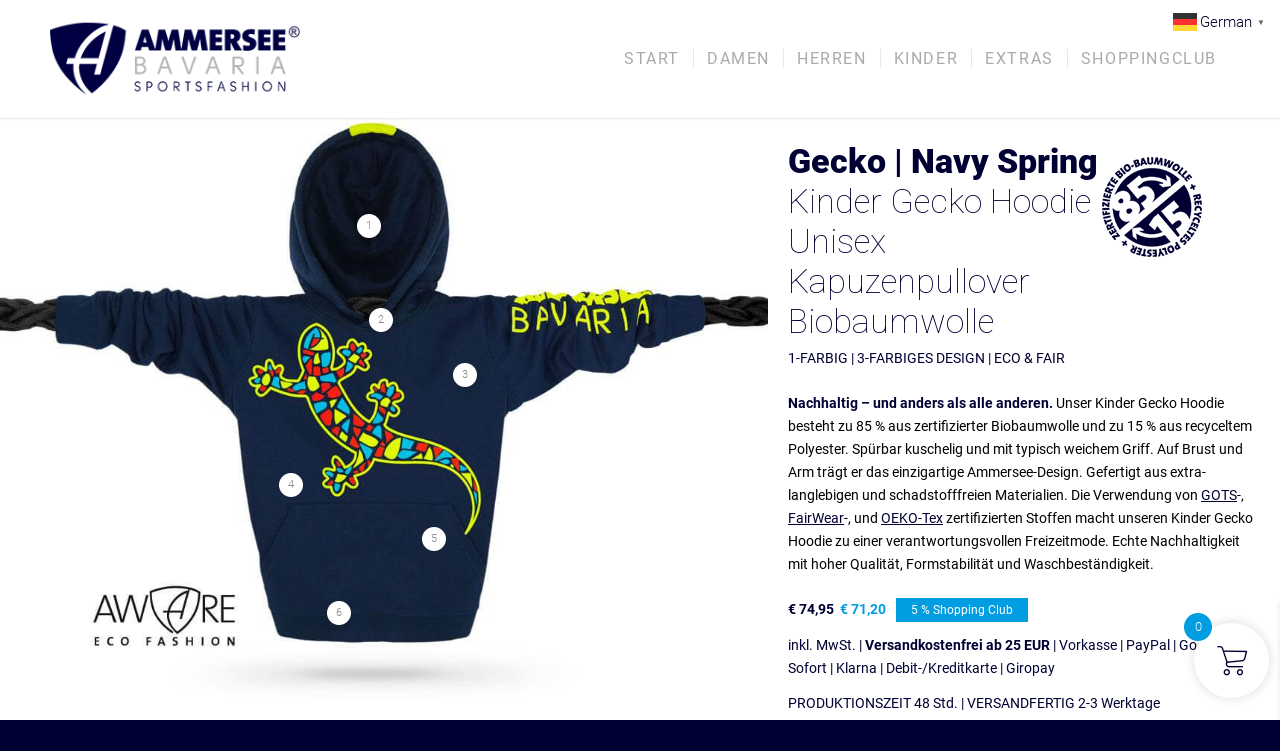

--- FILE ---
content_type: text/html; charset=UTF-8
request_url: https://ammerseebavaria.de/produkt/kinder-gecko-hoodie_gecko_navyspring/
body_size: 104511
content:
<!DOCTYPE html>
<html lang="de" prefix="og: https://ogp.me/ns#" class="html_stretched responsive av-preloader-disabled  html_header_top html_logo_left html_main_nav_header html_menu_right html_large html_header_sticky html_header_shrinking html_mobile_menu_phone html_header_searchicon_disabled html_content_align_center html_header_unstick_top_disabled html_header_stretch_disabled html_minimal_header html_minimal_header_shadow html_av-submenu-hidden html_av-submenu-display-click html_av-overlay-side html_av-overlay-side-classic html_av-submenu-noclone html_entry_id_39381 av-cookies-no-cookie-consent av-no-preview av-default-lightbox html_text_menu_active av-mobile-menu-switch-default">
<head>
<meta charset="UTF-8" />


<!-- mobile setting -->
<meta name="viewport" content="width=device-width, initial-scale=1">

<!-- Scripts/CSS and wp_head hook -->
	<style>img:is([sizes="auto" i], [sizes^="auto," i]) { contain-intrinsic-size: 3000px 1500px }</style>
	
            <script data-no-defer="1" data-ezscrex="false" data-cfasync="false" data-pagespeed-no-defer data-cookieconsent="ignore">
                var ctPublicFunctions = {"_ajax_nonce":"c72bdecac6","_rest_nonce":"c0eb7e6b09","_ajax_url":"\/wp-admin\/admin-ajax.php","_rest_url":"https:\/\/ammerseebavaria.de\/wp-json\/","data__cookies_type":"native","data__ajax_type":"rest","data__bot_detector_enabled":"0","data__frontend_data_log_enabled":1,"cookiePrefix":"","wprocket_detected":false,"host_url":"ammerseebavaria.de","text__ee_click_to_select":"Klicken Sie, um die gesamten Daten auszuw\u00e4hlen","text__ee_original_email":"Die vollst\u00e4ndige Version ist verf\u00fcgbar","text__ee_got_it":"Verstanden","text__ee_blocked":"Blockiert","text__ee_cannot_connect":"Kann keine Verbindung herstellen","text__ee_cannot_decode":"Kann E-Mail nicht dekodieren. Unbekannter Grund","text__ee_email_decoder":"CleanTalk E-Mail-Decoder","text__ee_wait_for_decoding":"Die Magie ist unterwegs!","text__ee_decoding_process":"Bitte warten Sie einen Moment, w\u00e4hrend wir die Kontaktdaten entschl\u00fcsseln."}
            </script>
        
            <script data-no-defer="1" data-ezscrex="false" data-cfasync="false" data-pagespeed-no-defer data-cookieconsent="ignore">
                var ctPublic = {"_ajax_nonce":"c72bdecac6","settings__forms__check_internal":"0","settings__forms__check_external":"0","settings__forms__force_protection":"0","settings__forms__search_test":"1","settings__forms__wc_add_to_cart":"0","settings__data__bot_detector_enabled":"0","settings__sfw__anti_crawler":0,"blog_home":"https:\/\/ammerseebavaria.de\/","pixel__setting":"0","pixel__enabled":false,"pixel__url":null,"data__email_check_before_post":"1","data__email_check_exist_post":"0","data__cookies_type":"native","data__key_is_ok":true,"data__visible_fields_required":true,"wl_brandname":"Anti-Spam by CleanTalk","wl_brandname_short":"CleanTalk","ct_checkjs_key":208618960,"emailEncoderPassKey":"a38925dd5182112143320a268a824ec3","bot_detector_forms_excluded":"W10=","advancedCacheExists":false,"varnishCacheExists":false,"wc_ajax_add_to_cart":true}
            </script>
        
<!-- Suchmaschinen-Optimierung durch Rank Math PRO - https://rankmath.com/ -->
<title>Kinder Gecko Hoodie Kapuzenpullover Biobaumwolle Gecko | Navy Spring</title>
<meta name="description" content="Kinder Glitzer-Hoodie Kapuzenpullover aus nachhaltiger, zertifizierter Biobaumwolle mit hoher Waschbeständigkeit"/>
<meta name="robots" content="follow, index, max-snippet:-1, max-video-preview:-1, max-image-preview:large"/>
<link rel="canonical" href="https://ammerseebavaria.de/produkt/kinder-gecko-hoodie_gecko_navyspring/" />
<meta property="og:locale" content="de_DE" />
<meta property="og:type" content="product" />
<meta property="og:title" content="Kinder Gecko Hoodie Kapuzenpullover Biobaumwolle Gecko | Navy Spring" />
<meta property="og:description" content="Kinder Glitzer-Hoodie Kapuzenpullover aus nachhaltiger, zertifizierter Biobaumwolle mit hoher Waschbeständigkeit" />
<meta property="og:url" content="https://ammerseebavaria.de/produkt/kinder-gecko-hoodie_gecko_navyspring/" />
<meta property="og:site_name" content="AMMERSEE BAVARIA" />
<meta property="og:updated_time" content="2025-07-13T10:05:36+02:00" />
<meta property="og:image" content="https://ammerseebavaria.de/wp-content/uploads/2022/10/absc_khoody0313_gk_navyspring0201.jpg" />
<meta property="og:image:secure_url" content="https://ammerseebavaria.de/wp-content/uploads/2022/10/absc_khoody0313_gk_navyspring0201.jpg" />
<meta property="og:image:width" content="790" />
<meta property="og:image:height" content="790" />
<meta property="og:image:alt" content="Kinder Gecko Hoodie Kapuzenpullover Biobaumwolle Gecko | Navy Spring" />
<meta property="og:image:type" content="image/jpeg" />
<meta property="product:brand" content="AMMERSEE BAVARIA" />
<meta property="product:availability" content="instock" />
<meta property="product:retailer_item_id" content="absc_khoody0313_gk_navyspring" />
<meta name="twitter:card" content="summary_large_image" />
<meta name="twitter:title" content="Kinder Gecko Hoodie Kapuzenpullover Biobaumwolle Gecko | Navy Spring" />
<meta name="twitter:description" content="Kinder Glitzer-Hoodie Kapuzenpullover aus nachhaltiger, zertifizierter Biobaumwolle mit hoher Waschbeständigkeit" />
<meta name="twitter:image" content="https://ammerseebavaria.de/wp-content/uploads/2022/10/absc_khoody0313_gk_navyspring0201.jpg" />
<meta name="twitter:label1" content="Preis" />
<meta name="twitter:data1" content="&euro;&nbsp;74,95" />
<meta name="twitter:label2" content="Verfügbarkeit" />
<meta name="twitter:data2" content="Vorrätig" />
<script type="application/ld+json" class="rank-math-schema-pro">{"@context":"https://schema.org","@graph":[{"@type":"Place","@id":"https://ammerseebavaria.de/#place","address":{"@type":"PostalAddress","streetAddress":"Stauseestrasse 3","addressLocality":"Finning","addressRegion":"Bayern","postalCode":"86923","addressCountry":"Deutschland"}},{"@type":"Organization","@id":"https://ammerseebavaria.de/#organization","name":"AMMERSEE BAVARIA","url":"https://ammerseebavaria.de","sameAs":["https://www.facebook.com/ammerseebavaria","https://www.instagram.com/ammerseebavaria.de"],"email":"hallo@ammerseebavaria.de","address":{"@type":"PostalAddress","streetAddress":"Stauseestrasse 3","addressLocality":"Finning","addressRegion":"Bayern","postalCode":"86923","addressCountry":"Deutschland"},"logo":{"@type":"ImageObject","@id":"https://ammerseebavaria.de/#logo","url":"https://ammerseebavaria.de/wp-content/uploads/2020/05/abs_logowebstore2020_02.png","contentUrl":"https://ammerseebavaria.de/wp-content/uploads/2020/05/abs_logowebstore2020_02.png","caption":"AMMERSEE BAVARIA","inLanguage":"de","width":"250","height":"125"},"contactPoint":[{"@type":"ContactPoint","telephone":"+49 8806 924 30 80","contactType":"customer support"}],"location":{"@id":"https://ammerseebavaria.de/#place"}},{"@type":"WebSite","@id":"https://ammerseebavaria.de/#website","url":"https://ammerseebavaria.de","name":"AMMERSEE BAVARIA","alternateName":"AMMERSEE","publisher":{"@id":"https://ammerseebavaria.de/#organization"},"inLanguage":"de"},{"@type":"ImageObject","@id":"https://ammerseebavaria.de/wp-content/uploads/2022/10/absc_khoody0313_gk_navyspring0201.jpg","url":"https://ammerseebavaria.de/wp-content/uploads/2022/10/absc_khoody0313_gk_navyspring0201.jpg","width":"790","height":"790","caption":"Kinder Gecko Hoodie Kapuzenpullover Biobaumwolle Gecko | Navy Spring","inLanguage":"de"},{"@type":"BreadcrumbList","@id":"https://ammerseebavaria.de/produkt/kinder-gecko-hoodie_gecko_navyspring/#breadcrumb","itemListElement":[{"@type":"ListItem","position":"1","item":{"@id":"https://ammerseebavaria.de","name":"Startseite"}},{"@type":"ListItem","position":"2","item":{"@id":"https://ammerseebavaria.de/brand/ammersee-bavaria/","name":"AMMERSEE BAVARIA"}},{"@type":"ListItem","position":"3","item":{"@id":"https://ammerseebavaria.de/produkt/kinder-gecko-hoodie_gecko_navyspring/","name":"Kinder Gecko Hoodie Kapuzenpullover Biobaumwolle Gecko | Navy Spring"}}]},{"@type":"WebPage","@id":"https://ammerseebavaria.de/produkt/kinder-gecko-hoodie_gecko_navyspring/#webpage","url":"https://ammerseebavaria.de/produkt/kinder-gecko-hoodie_gecko_navyspring/","name":"Kinder Gecko Hoodie Kapuzenpullover Biobaumwolle Gecko | Navy Spring","datePublished":"2022-10-25T18:38:12+02:00","dateModified":"2025-07-13T10:05:36+02:00","isPartOf":{"@id":"https://ammerseebavaria.de/#website"},"primaryImageOfPage":{"@id":"https://ammerseebavaria.de/wp-content/uploads/2022/10/absc_khoody0313_gk_navyspring0201.jpg"},"inLanguage":"de","breadcrumb":{"@id":"https://ammerseebavaria.de/produkt/kinder-gecko-hoodie_gecko_navyspring/#breadcrumb"}},{"@type":"ProductGroup","brand":{"@type":"Brand","name":"AMMERSEE BAVARIA"},"name":"Kinder Gecko Hoodie Kapuzenpullover Biobaumwolle Gecko | Navy Spring","description":"Kinder Glitzer-Hoodie Kapuzenpullover aus nachhaltiger, zertifizierter Biobaumwolle mit hoher Waschbest\u00e4ndigkeit","sku":"absc_khoody0313_gk_navyspring","category":"Featured","mainEntityOfPage":{"@id":"https://ammerseebavaria.de/produkt/kinder-gecko-hoodie_gecko_navyspring/#webpage"},"weight":{"@type":"QuantitativeValue","unitCode":"GRM","value":"350"},"height":{"@type":"QuantitativeValue","unitCode":"CMT","value":"2"},"width":{"@type":"QuantitativeValue","unitCode":"CMT","value":"20"},"depth":{"@type":"QuantitativeValue","unitCode":"CMT","value":"30"},"image":{"@id":"https://ammerseebavaria.de/wp-content/uploads/2022/10/absc_khoody0313_gk_navyspring0201.jpg"},"color":"NAVY","url":"https://ammerseebavaria.de/produkt/kinder-gecko-hoodie_gecko_navyspring/","productGroupID":"absc_khoody0313_gk_navyspring","hasVariant":[{"@type":"Product","sku":"absc_khoody0313_gk_navyspring_xs","name":"Kinder Gecko Hoodie <br>Kapuzenpullover Biobaumwolle <br>Gecko | Navy Spring - XS | 3/4 Jahre","description":"\u00bb ABMESSUNG ANSEHEN ? \u00c4rmell\u00e4nge = 36.5 cm ? Achselbreite = 35 cm ? Schulter bis Bund = 42 cm","image":"https://ammerseebavaria.de/wp-content/uploads/2022/10/absc_khoody0313_gk_navyspring0201-80x80.jpg","offers":{"@type":"Offer","description":"\u00bb ABMESSUNG ANSEHEN ? \u00c4rmell\u00e4nge = 36.5 cm ? Achselbreite = 35 cm ? Schulter bis Bund = 42 cm","price":"74.95","priceCurrency":"EUR","availability":"http://schema.org/InStock","itemCondition":"NewCondition","priceValidUntil":"2027-12-31","url":"https://ammerseebavaria.de/produkt/kinder-gecko-hoodie_gecko_navyspring/?attribute_pa_size_kids=3-4"}},{"@type":"Product","sku":"absc_khoody0313_gk_navyspring_s","name":"Kinder Gecko Hoodie <br>Kapuzenpullover Biobaumwolle <br>Gecko | Navy Spring - S | 5/6 Jahre","description":"\u00bb ABMESSUNG ANSEHEN ? \u00c4rmell\u00e4nge = 42 cm ? Achselbreite = 37 cm ? Schulter bis Bund = 46 cm","image":"https://ammerseebavaria.de/wp-content/uploads/2022/10/absc_khoody0313_gk_navyspring0201-80x80.jpg","offers":{"@type":"Offer","description":"\u00bb ABMESSUNG ANSEHEN ? \u00c4rmell\u00e4nge = 42 cm ? Achselbreite = 37 cm ? Schulter bis Bund = 46 cm","price":"74.95","priceCurrency":"EUR","availability":"http://schema.org/InStock","itemCondition":"NewCondition","priceValidUntil":"2027-12-31","url":"https://ammerseebavaria.de/produkt/kinder-gecko-hoodie_gecko_navyspring/?attribute_pa_size_kids=5-6"}},{"@type":"Product","sku":"absc_khoody0313_gk_navyspring_m","name":"Kinder Gecko Hoodie <br>Kapuzenpullover Biobaumwolle <br>Gecko | Navy Spring - M | 7/8 Jahre","description":"\u00bb ABMESSUNG ANSEHEN ? \u00c4rmell\u00e4nge = 48 cm ? Achselbreite = 39 cm ? Schulter bis Bund = 51,5 cm","image":"https://ammerseebavaria.de/wp-content/uploads/2022/10/absc_khoody0313_gk_navyspring0201-80x80.jpg","offers":{"@type":"Offer","description":"\u00bb ABMESSUNG ANSEHEN ? \u00c4rmell\u00e4nge = 48 cm ? Achselbreite = 39 cm ? Schulter bis Bund = 51,5 cm","price":"74.95","priceCurrency":"EUR","availability":"http://schema.org/InStock","itemCondition":"NewCondition","priceValidUntil":"2027-12-31","url":"https://ammerseebavaria.de/produkt/kinder-gecko-hoodie_gecko_navyspring/?attribute_pa_size_kids=7-8"}},{"@type":"Product","sku":"absc_khoody0313_gk_navyspring_l","name":"Kinder Gecko Hoodie <br>Kapuzenpullover Biobaumwolle <br>Gecko | Navy Spring - L | 9/11 Jahre","description":"\u00bb ABMESSUNG ANSEHEN ? \u00c4rmell\u00e4nge = 54 cm ? Achselbreite = 43 cm ? Schulter bis Bund = 57,5 cm","image":"https://ammerseebavaria.de/wp-content/uploads/2022/10/absc_khoody0313_gk_navyspring0201-80x80.jpg","offers":{"@type":"Offer","description":"\u00bb ABMESSUNG ANSEHEN ? \u00c4rmell\u00e4nge = 54 cm ? Achselbreite = 43 cm ? Schulter bis Bund = 57,5 cm","price":"74.95","priceCurrency":"EUR","availability":"http://schema.org/InStock","itemCondition":"NewCondition","priceValidUntil":"2027-12-31","url":"https://ammerseebavaria.de/produkt/kinder-gecko-hoodie_gecko_navyspring/?attribute_pa_size_kids=9-11"}},{"@type":"Product","sku":"absc_khoody0313_gk_navyspring_xl","name":"Kinder Gecko Hoodie <br>Kapuzenpullover Biobaumwolle <br>Gecko | Navy Spring - XL | 12/14 Jahre","description":"\u00bb ABMESSUNG ANSEHEN ? \u00c4rmell\u00e4nge = 59 cm ? Achselbreite = 46 cm ? Schulter bis Bund = 62,5 cm","image":"https://ammerseebavaria.de/wp-content/uploads/2022/10/absc_khoody0313_gk_navyspring0201-80x80.jpg","offers":{"@type":"Offer","description":"\u00bb ABMESSUNG ANSEHEN ? \u00c4rmell\u00e4nge = 59 cm ? Achselbreite = 46 cm ? Schulter bis Bund = 62,5 cm","price":"74.95","priceCurrency":"EUR","availability":"http://schema.org/InStock","itemCondition":"NewCondition","priceValidUntil":"2027-12-31","url":"https://ammerseebavaria.de/produkt/kinder-gecko-hoodie_gecko_navyspring/?attribute_pa_size_kids=12-14"}}],"@id":"https://ammerseebavaria.de/produkt/kinder-gecko-hoodie_gecko_navyspring/#richSnippet"}]}</script>
<!-- /Rank Math WordPress SEO Plugin -->

<link rel='dns-prefetch' href='//connect.facebook.net' />
<link rel='dns-prefetch' href='//accounts.google.com' />
<link rel='dns-prefetch' href='//www.googletagmanager.com' />

<link rel="alternate" type="application/rss+xml" title="AMMERSEE BAVARIA &raquo; Feed" href="https://ammerseebavaria.de/feed/" />
<link rel="alternate" type="application/rss+xml" title="AMMERSEE BAVARIA &raquo; Kommentar-Feed" href="https://ammerseebavaria.de/comments/feed/" />

<!-- google webfont font replacement -->

			<script type='text/javascript'>

				(function() {

					/*	check if webfonts are disabled by user setting via cookie - or user must opt in.	*/
					var html = document.getElementsByTagName('html')[0];
					var cookie_check = html.className.indexOf('av-cookies-needs-opt-in') >= 0 || html.className.indexOf('av-cookies-can-opt-out') >= 0;
					var allow_continue = true;
					var silent_accept_cookie = html.className.indexOf('av-cookies-user-silent-accept') >= 0;

					if( cookie_check && ! silent_accept_cookie )
					{
						if( ! document.cookie.match(/aviaCookieConsent/) || html.className.indexOf('av-cookies-session-refused') >= 0 )
						{
							allow_continue = false;
						}
						else
						{
							if( ! document.cookie.match(/aviaPrivacyRefuseCookiesHideBar/) )
							{
								allow_continue = false;
							}
							else if( ! document.cookie.match(/aviaPrivacyEssentialCookiesEnabled/) )
							{
								allow_continue = false;
							}
							else if( document.cookie.match(/aviaPrivacyGoogleWebfontsDisabled/) )
							{
								allow_continue = false;
							}
						}
					}

					if( allow_continue )
					{
						var f = document.createElement('link');

						f.type 	= 'text/css';
						f.rel 	= 'stylesheet';
						f.href 	= 'https://fonts.googleapis.com/css?family=Roboto:100,400,700&display=auto';
						f.id 	= 'avia-google-webfont';

						document.getElementsByTagName('head')[0].appendChild(f);
					}
				})();

			</script>
			<link rel='stylesheet' id='stripe-main-styles-css' href='https://ammerseebavaria.de/wp-content/mu-plugins/vendor/godaddy/mwc-core/assets/css/stripe-settings.css' type='text/css' media='all' />
<link rel='stylesheet' id='avia-grid-css' href='https://ammerseebavaria.de/wp-content/themes/enfold/css/grid.css?ver=7.1.3' type='text/css' media='all' />
<link rel='stylesheet' id='avia-base-css' href='https://ammerseebavaria.de/wp-content/themes/enfold/css/base.css?ver=7.1.3' type='text/css' media='all' />
<link rel='stylesheet' id='avia-layout-css' href='https://ammerseebavaria.de/wp-content/themes/enfold/css/layout.css?ver=7.1.3' type='text/css' media='all' />
<link rel='stylesheet' id='avia-module-button-css' href='https://ammerseebavaria.de/wp-content/themes/enfold/config-templatebuilder/avia-shortcodes/buttons/buttons.css?ver=7.1.3' type='text/css' media='all' />
<link rel='stylesheet' id='avia-module-buttonrow-css' href='https://ammerseebavaria.de/wp-content/themes/enfold/config-templatebuilder/avia-shortcodes/buttonrow/buttonrow.css?ver=7.1.3' type='text/css' media='all' />
<link rel='stylesheet' id='avia-module-contact-css' href='https://ammerseebavaria.de/wp-content/themes/enfold/config-templatebuilder/avia-shortcodes/contact/contact.css?ver=7.1.3' type='text/css' media='all' />
<link rel='stylesheet' id='avia-module-countdown-css' href='https://ammerseebavaria.de/wp-content/themes/enfold/config-templatebuilder/avia-shortcodes/countdown/countdown.css?ver=7.1.3' type='text/css' media='all' />
<link rel='stylesheet' id='avia-module-slideshow-css' href='https://ammerseebavaria.de/wp-content/themes/enfold/config-templatebuilder/avia-shortcodes/slideshow/slideshow.css?ver=7.1.3' type='text/css' media='all' />
<link rel='stylesheet' id='avia-module-gallery-css' href='https://ammerseebavaria.de/wp-content/themes/enfold/config-templatebuilder/avia-shortcodes/gallery/gallery.css?ver=7.1.3' type='text/css' media='all' />
<link rel='stylesheet' id='avia-module-gridrow-css' href='https://ammerseebavaria.de/wp-content/themes/enfold/config-templatebuilder/avia-shortcodes/grid_row/grid_row.css?ver=7.1.3' type='text/css' media='all' />
<link rel='stylesheet' id='avia-module-heading-css' href='https://ammerseebavaria.de/wp-content/themes/enfold/config-templatebuilder/avia-shortcodes/heading/heading.css?ver=7.1.3' type='text/css' media='all' />
<link rel='stylesheet' id='avia-module-hr-css' href='https://ammerseebavaria.de/wp-content/themes/enfold/config-templatebuilder/avia-shortcodes/hr/hr.css?ver=7.1.3' type='text/css' media='all' />
<link rel='stylesheet' id='avia-module-icon-css' href='https://ammerseebavaria.de/wp-content/themes/enfold/config-templatebuilder/avia-shortcodes/icon/icon.css?ver=7.1.3' type='text/css' media='all' />
<link rel='stylesheet' id='avia-module-iconbox-css' href='https://ammerseebavaria.de/wp-content/themes/enfold/config-templatebuilder/avia-shortcodes/iconbox/iconbox.css?ver=7.1.3' type='text/css' media='all' />
<link rel='stylesheet' id='avia-module-image-css' href='https://ammerseebavaria.de/wp-content/themes/enfold/config-templatebuilder/avia-shortcodes/image/image.css?ver=7.1.3' type='text/css' media='all' />
<link rel='stylesheet' id='avia-module-hotspot-css' href='https://ammerseebavaria.de/wp-content/themes/enfold/config-templatebuilder/avia-shortcodes/image_hotspots/image_hotspots.css?ver=7.1.3' type='text/css' media='all' />
<link rel='stylesheet' id='avia-module-slideshow-contentpartner-css' href='https://ammerseebavaria.de/wp-content/themes/enfold/config-templatebuilder/avia-shortcodes/contentslider/contentslider.css?ver=7.1.3' type='text/css' media='all' />
<link rel='stylesheet' id='avia-module-postslider-css' href='https://ammerseebavaria.de/wp-content/themes/enfold/config-templatebuilder/avia-shortcodes/postslider/postslider.css?ver=7.1.3' type='text/css' media='all' />
<link rel='stylesheet' id='avia-module-masonry-css' href='https://ammerseebavaria.de/wp-content/themes/enfold/config-templatebuilder/avia-shortcodes/masonry_entries/masonry_entries.css?ver=7.1.3' type='text/css' media='all' />
<link rel='stylesheet' id='avia-siteloader-css' href='https://ammerseebavaria.de/wp-content/themes/enfold/css/avia-snippet-site-preloader.css?ver=7.1.3' type='text/css' media='all' />
<link rel='stylesheet' id='avia-module-catalogue-css' href='https://ammerseebavaria.de/wp-content/themes/enfold/config-templatebuilder/avia-shortcodes/catalogue/catalogue.css?ver=7.1.3' type='text/css' media='all' />
<link rel='stylesheet' id='avia-module-social-css' href='https://ammerseebavaria.de/wp-content/themes/enfold/config-templatebuilder/avia-shortcodes/social_share/social_share.css?ver=7.1.3' type='text/css' media='all' />
<link rel='stylesheet' id='avia-module-tabs-css' href='https://ammerseebavaria.de/wp-content/themes/enfold/config-templatebuilder/avia-shortcodes/tabs/tabs.css?ver=7.1.3' type='text/css' media='all' />
<link rel='stylesheet' id='avia-module-toggles-css' href='https://ammerseebavaria.de/wp-content/themes/enfold/config-templatebuilder/avia-shortcodes/toggles/toggles.css?ver=7.1.3' type='text/css' media='all' />
<link rel='stylesheet' id='avia-module-video-css' href='https://ammerseebavaria.de/wp-content/themes/enfold/config-templatebuilder/avia-shortcodes/video/video.css?ver=7.1.3' type='text/css' media='all' />
<link rel='stylesheet' id='xoo-aff-style-css' href='https://ammerseebavaria.de/wp-content/plugins/easy-login-woocommerce/xoo-form-fields-fw/assets/css/xoo-aff-style.css?ver=2.1.0' type='text/css' media='all' />
<style id='xoo-aff-style-inline-css' type='text/css'>

.xoo-aff-input-group .xoo-aff-input-icon{
	background-color: #000033;
	color:  #555;
	max-width: 15px;
	min-width: 15px;
	border-color: #000033;
	border-width: 1px;
	font-size: 14px;
}
.xoo-aff-group{
	margin-bottom: 15px;
}

.xoo-aff-group input[type="text"], .xoo-aff-group input[type="password"], .xoo-aff-group input[type="email"], .xoo-aff-group input[type="number"], .xoo-aff-group select, .xoo-aff-group select + .select2, .xoo-aff-group input[type="tel"], .xoo-aff-group input[type="file"]{
	background-color: #fff;
	color: #000033;
	border-width: 1px;
	border-color: #cccccc;
	height: 50px;
}


.xoo-aff-group input[type="file"]{
	line-height: calc(50px - 13px);
}



.xoo-aff-group input[type="text"]::placeholder, .xoo-aff-group input[type="password"]::placeholder, .xoo-aff-group input[type="email"]::placeholder, .xoo-aff-group input[type="number"]::placeholder, .xoo-aff-group select::placeholder, .xoo-aff-group input[type="tel"]::placeholder, .xoo-aff-group .select2-selection__rendered, .xoo-aff-group .select2-container--default .select2-selection--single .select2-selection__rendered, .xoo-aff-group input[type="file"]::placeholder, .xoo-aff-group input::file-selector-button{
	color: #000033;
}

.xoo-aff-group input[type="text"]:focus, .xoo-aff-group input[type="password"]:focus, .xoo-aff-group input[type="email"]:focus, .xoo-aff-group input[type="number"]:focus, .xoo-aff-group select:focus, .xoo-aff-group select + .select2:focus, .xoo-aff-group input[type="tel"]:focus, .xoo-aff-group input[type="file"]:focus{
	background-color: #cccccc;
	color: #000;
}

[placeholder]:focus::-webkit-input-placeholder{
	color: #000!important;
}


	.xoo-aff-input-group .xoo-aff-input-icon{
		display: none!important;
	}


.xoo-aff-input-icon + input[type="text"], .xoo-aff-input-icon + input[type="password"], .xoo-aff-input-icon + input[type="email"], .xoo-aff-input-icon + input[type="number"], .xoo-aff-input-icon + select, .xoo-aff-input-icon + select + .select2,  .xoo-aff-input-icon + input[type="tel"], .xoo-aff-input-icon + input[type="file"]{
	border-bottom-left-radius: 0;
	border-top-left-radius: 0;
}


	.xoo-aff-cont-required:after {
	    content: "*";
	    position: absolute;
	    right: 5px;
	    top: 2px;
	    z-index: 10;
	    font-weight: 600;
	    opacity: 0.5;
	}

	body.rtl .xoo-aff-cont-required:after{
		left: 5px;
		right: auto;
	}


</style>
<link rel='stylesheet' id='avia-scs-css' href='https://ammerseebavaria.de/wp-content/themes/enfold/css/shortcodes.css?ver=7.1.3' type='text/css' media='all' />
<link rel='stylesheet' id='avia-woocommerce-css-css' href='https://ammerseebavaria.de/wp-content/themes/enfold/config-woocommerce/woocommerce-mod.css?ver=7.1.3' type='text/css' media='all' />
<link rel='stylesheet' id='wp-block-library-css' href='https://ammerseebavaria.de/wp-includes/css/dist/block-library/style.min.css?ver=6.8.3' type='text/css' media='all' />
<link rel='stylesheet' id='enfold-custom-block-css-css' href='https://ammerseebavaria.de/wp-content/themes/enfold/wp-blocks/src/textblock/style.css?ver=7.1.3' type='text/css' media='all' />
<link rel='stylesheet' id='select2-css' href='https://ammerseebavaria.de/wp-content/plugins/woocommerce/assets/css/select2.css?ver=10.4.3' type='text/css' media='all' />
<link rel='stylesheet' id='yith-wcaf-css' href='https://ammerseebavaria.de/wp-content/plugins/yith-woocommerce-affiliates-premium/assets/css/yith-wcaf.min.css?ver=3.23.0' type='text/css' media='all' />
<style id='global-styles-inline-css' type='text/css'>
:root{--wp--preset--aspect-ratio--square: 1;--wp--preset--aspect-ratio--4-3: 4/3;--wp--preset--aspect-ratio--3-4: 3/4;--wp--preset--aspect-ratio--3-2: 3/2;--wp--preset--aspect-ratio--2-3: 2/3;--wp--preset--aspect-ratio--16-9: 16/9;--wp--preset--aspect-ratio--9-16: 9/16;--wp--preset--color--black: #000000;--wp--preset--color--cyan-bluish-gray: #abb8c3;--wp--preset--color--white: #ffffff;--wp--preset--color--pale-pink: #f78da7;--wp--preset--color--vivid-red: #cf2e2e;--wp--preset--color--luminous-vivid-orange: #ff6900;--wp--preset--color--luminous-vivid-amber: #fcb900;--wp--preset--color--light-green-cyan: #7bdcb5;--wp--preset--color--vivid-green-cyan: #00d084;--wp--preset--color--pale-cyan-blue: #8ed1fc;--wp--preset--color--vivid-cyan-blue: #0693e3;--wp--preset--color--vivid-purple: #9b51e0;--wp--preset--color--metallic-red: #b02b2c;--wp--preset--color--maximum-yellow-red: #edae44;--wp--preset--color--yellow-sun: #eeee22;--wp--preset--color--palm-leaf: #83a846;--wp--preset--color--aero: #7bb0e7;--wp--preset--color--old-lavender: #745f7e;--wp--preset--color--steel-teal: #5f8789;--wp--preset--color--raspberry-pink: #d65799;--wp--preset--color--medium-turquoise: #4ecac2;--wp--preset--gradient--vivid-cyan-blue-to-vivid-purple: linear-gradient(135deg,rgba(6,147,227,1) 0%,rgb(155,81,224) 100%);--wp--preset--gradient--light-green-cyan-to-vivid-green-cyan: linear-gradient(135deg,rgb(122,220,180) 0%,rgb(0,208,130) 100%);--wp--preset--gradient--luminous-vivid-amber-to-luminous-vivid-orange: linear-gradient(135deg,rgba(252,185,0,1) 0%,rgba(255,105,0,1) 100%);--wp--preset--gradient--luminous-vivid-orange-to-vivid-red: linear-gradient(135deg,rgba(255,105,0,1) 0%,rgb(207,46,46) 100%);--wp--preset--gradient--very-light-gray-to-cyan-bluish-gray: linear-gradient(135deg,rgb(238,238,238) 0%,rgb(169,184,195) 100%);--wp--preset--gradient--cool-to-warm-spectrum: linear-gradient(135deg,rgb(74,234,220) 0%,rgb(151,120,209) 20%,rgb(207,42,186) 40%,rgb(238,44,130) 60%,rgb(251,105,98) 80%,rgb(254,248,76) 100%);--wp--preset--gradient--blush-light-purple: linear-gradient(135deg,rgb(255,206,236) 0%,rgb(152,150,240) 100%);--wp--preset--gradient--blush-bordeaux: linear-gradient(135deg,rgb(254,205,165) 0%,rgb(254,45,45) 50%,rgb(107,0,62) 100%);--wp--preset--gradient--luminous-dusk: linear-gradient(135deg,rgb(255,203,112) 0%,rgb(199,81,192) 50%,rgb(65,88,208) 100%);--wp--preset--gradient--pale-ocean: linear-gradient(135deg,rgb(255,245,203) 0%,rgb(182,227,212) 50%,rgb(51,167,181) 100%);--wp--preset--gradient--electric-grass: linear-gradient(135deg,rgb(202,248,128) 0%,rgb(113,206,126) 100%);--wp--preset--gradient--midnight: linear-gradient(135deg,rgb(2,3,129) 0%,rgb(40,116,252) 100%);--wp--preset--font-size--small: 1rem;--wp--preset--font-size--medium: 1.125rem;--wp--preset--font-size--large: 1.75rem;--wp--preset--font-size--x-large: clamp(1.75rem, 3vw, 2.25rem);--wp--preset--spacing--20: 0.44rem;--wp--preset--spacing--30: 0.67rem;--wp--preset--spacing--40: 1rem;--wp--preset--spacing--50: 1.5rem;--wp--preset--spacing--60: 2.25rem;--wp--preset--spacing--70: 3.38rem;--wp--preset--spacing--80: 5.06rem;--wp--preset--shadow--natural: 6px 6px 9px rgba(0, 0, 0, 0.2);--wp--preset--shadow--deep: 12px 12px 50px rgba(0, 0, 0, 0.4);--wp--preset--shadow--sharp: 6px 6px 0px rgba(0, 0, 0, 0.2);--wp--preset--shadow--outlined: 6px 6px 0px -3px rgba(255, 255, 255, 1), 6px 6px rgba(0, 0, 0, 1);--wp--preset--shadow--crisp: 6px 6px 0px rgba(0, 0, 0, 1);}:root { --wp--style--global--content-size: 800px;--wp--style--global--wide-size: 1130px; }:where(body) { margin: 0; }.wp-site-blocks > .alignleft { float: left; margin-right: 2em; }.wp-site-blocks > .alignright { float: right; margin-left: 2em; }.wp-site-blocks > .aligncenter { justify-content: center; margin-left: auto; margin-right: auto; }:where(.is-layout-flex){gap: 0.5em;}:where(.is-layout-grid){gap: 0.5em;}.is-layout-flow > .alignleft{float: left;margin-inline-start: 0;margin-inline-end: 2em;}.is-layout-flow > .alignright{float: right;margin-inline-start: 2em;margin-inline-end: 0;}.is-layout-flow > .aligncenter{margin-left: auto !important;margin-right: auto !important;}.is-layout-constrained > .alignleft{float: left;margin-inline-start: 0;margin-inline-end: 2em;}.is-layout-constrained > .alignright{float: right;margin-inline-start: 2em;margin-inline-end: 0;}.is-layout-constrained > .aligncenter{margin-left: auto !important;margin-right: auto !important;}.is-layout-constrained > :where(:not(.alignleft):not(.alignright):not(.alignfull)){max-width: var(--wp--style--global--content-size);margin-left: auto !important;margin-right: auto !important;}.is-layout-constrained > .alignwide{max-width: var(--wp--style--global--wide-size);}body .is-layout-flex{display: flex;}.is-layout-flex{flex-wrap: wrap;align-items: center;}.is-layout-flex > :is(*, div){margin: 0;}body .is-layout-grid{display: grid;}.is-layout-grid > :is(*, div){margin: 0;}body{padding-top: 0px;padding-right: 0px;padding-bottom: 0px;padding-left: 0px;}a:where(:not(.wp-element-button)){text-decoration: underline;}:root :where(.wp-element-button, .wp-block-button__link){background-color: #32373c;border-width: 0;color: #fff;font-family: inherit;font-size: inherit;line-height: inherit;padding: calc(0.667em + 2px) calc(1.333em + 2px);text-decoration: none;}.has-black-color{color: var(--wp--preset--color--black) !important;}.has-cyan-bluish-gray-color{color: var(--wp--preset--color--cyan-bluish-gray) !important;}.has-white-color{color: var(--wp--preset--color--white) !important;}.has-pale-pink-color{color: var(--wp--preset--color--pale-pink) !important;}.has-vivid-red-color{color: var(--wp--preset--color--vivid-red) !important;}.has-luminous-vivid-orange-color{color: var(--wp--preset--color--luminous-vivid-orange) !important;}.has-luminous-vivid-amber-color{color: var(--wp--preset--color--luminous-vivid-amber) !important;}.has-light-green-cyan-color{color: var(--wp--preset--color--light-green-cyan) !important;}.has-vivid-green-cyan-color{color: var(--wp--preset--color--vivid-green-cyan) !important;}.has-pale-cyan-blue-color{color: var(--wp--preset--color--pale-cyan-blue) !important;}.has-vivid-cyan-blue-color{color: var(--wp--preset--color--vivid-cyan-blue) !important;}.has-vivid-purple-color{color: var(--wp--preset--color--vivid-purple) !important;}.has-metallic-red-color{color: var(--wp--preset--color--metallic-red) !important;}.has-maximum-yellow-red-color{color: var(--wp--preset--color--maximum-yellow-red) !important;}.has-yellow-sun-color{color: var(--wp--preset--color--yellow-sun) !important;}.has-palm-leaf-color{color: var(--wp--preset--color--palm-leaf) !important;}.has-aero-color{color: var(--wp--preset--color--aero) !important;}.has-old-lavender-color{color: var(--wp--preset--color--old-lavender) !important;}.has-steel-teal-color{color: var(--wp--preset--color--steel-teal) !important;}.has-raspberry-pink-color{color: var(--wp--preset--color--raspberry-pink) !important;}.has-medium-turquoise-color{color: var(--wp--preset--color--medium-turquoise) !important;}.has-black-background-color{background-color: var(--wp--preset--color--black) !important;}.has-cyan-bluish-gray-background-color{background-color: var(--wp--preset--color--cyan-bluish-gray) !important;}.has-white-background-color{background-color: var(--wp--preset--color--white) !important;}.has-pale-pink-background-color{background-color: var(--wp--preset--color--pale-pink) !important;}.has-vivid-red-background-color{background-color: var(--wp--preset--color--vivid-red) !important;}.has-luminous-vivid-orange-background-color{background-color: var(--wp--preset--color--luminous-vivid-orange) !important;}.has-luminous-vivid-amber-background-color{background-color: var(--wp--preset--color--luminous-vivid-amber) !important;}.has-light-green-cyan-background-color{background-color: var(--wp--preset--color--light-green-cyan) !important;}.has-vivid-green-cyan-background-color{background-color: var(--wp--preset--color--vivid-green-cyan) !important;}.has-pale-cyan-blue-background-color{background-color: var(--wp--preset--color--pale-cyan-blue) !important;}.has-vivid-cyan-blue-background-color{background-color: var(--wp--preset--color--vivid-cyan-blue) !important;}.has-vivid-purple-background-color{background-color: var(--wp--preset--color--vivid-purple) !important;}.has-metallic-red-background-color{background-color: var(--wp--preset--color--metallic-red) !important;}.has-maximum-yellow-red-background-color{background-color: var(--wp--preset--color--maximum-yellow-red) !important;}.has-yellow-sun-background-color{background-color: var(--wp--preset--color--yellow-sun) !important;}.has-palm-leaf-background-color{background-color: var(--wp--preset--color--palm-leaf) !important;}.has-aero-background-color{background-color: var(--wp--preset--color--aero) !important;}.has-old-lavender-background-color{background-color: var(--wp--preset--color--old-lavender) !important;}.has-steel-teal-background-color{background-color: var(--wp--preset--color--steel-teal) !important;}.has-raspberry-pink-background-color{background-color: var(--wp--preset--color--raspberry-pink) !important;}.has-medium-turquoise-background-color{background-color: var(--wp--preset--color--medium-turquoise) !important;}.has-black-border-color{border-color: var(--wp--preset--color--black) !important;}.has-cyan-bluish-gray-border-color{border-color: var(--wp--preset--color--cyan-bluish-gray) !important;}.has-white-border-color{border-color: var(--wp--preset--color--white) !important;}.has-pale-pink-border-color{border-color: var(--wp--preset--color--pale-pink) !important;}.has-vivid-red-border-color{border-color: var(--wp--preset--color--vivid-red) !important;}.has-luminous-vivid-orange-border-color{border-color: var(--wp--preset--color--luminous-vivid-orange) !important;}.has-luminous-vivid-amber-border-color{border-color: var(--wp--preset--color--luminous-vivid-amber) !important;}.has-light-green-cyan-border-color{border-color: var(--wp--preset--color--light-green-cyan) !important;}.has-vivid-green-cyan-border-color{border-color: var(--wp--preset--color--vivid-green-cyan) !important;}.has-pale-cyan-blue-border-color{border-color: var(--wp--preset--color--pale-cyan-blue) !important;}.has-vivid-cyan-blue-border-color{border-color: var(--wp--preset--color--vivid-cyan-blue) !important;}.has-vivid-purple-border-color{border-color: var(--wp--preset--color--vivid-purple) !important;}.has-metallic-red-border-color{border-color: var(--wp--preset--color--metallic-red) !important;}.has-maximum-yellow-red-border-color{border-color: var(--wp--preset--color--maximum-yellow-red) !important;}.has-yellow-sun-border-color{border-color: var(--wp--preset--color--yellow-sun) !important;}.has-palm-leaf-border-color{border-color: var(--wp--preset--color--palm-leaf) !important;}.has-aero-border-color{border-color: var(--wp--preset--color--aero) !important;}.has-old-lavender-border-color{border-color: var(--wp--preset--color--old-lavender) !important;}.has-steel-teal-border-color{border-color: var(--wp--preset--color--steel-teal) !important;}.has-raspberry-pink-border-color{border-color: var(--wp--preset--color--raspberry-pink) !important;}.has-medium-turquoise-border-color{border-color: var(--wp--preset--color--medium-turquoise) !important;}.has-vivid-cyan-blue-to-vivid-purple-gradient-background{background: var(--wp--preset--gradient--vivid-cyan-blue-to-vivid-purple) !important;}.has-light-green-cyan-to-vivid-green-cyan-gradient-background{background: var(--wp--preset--gradient--light-green-cyan-to-vivid-green-cyan) !important;}.has-luminous-vivid-amber-to-luminous-vivid-orange-gradient-background{background: var(--wp--preset--gradient--luminous-vivid-amber-to-luminous-vivid-orange) !important;}.has-luminous-vivid-orange-to-vivid-red-gradient-background{background: var(--wp--preset--gradient--luminous-vivid-orange-to-vivid-red) !important;}.has-very-light-gray-to-cyan-bluish-gray-gradient-background{background: var(--wp--preset--gradient--very-light-gray-to-cyan-bluish-gray) !important;}.has-cool-to-warm-spectrum-gradient-background{background: var(--wp--preset--gradient--cool-to-warm-spectrum) !important;}.has-blush-light-purple-gradient-background{background: var(--wp--preset--gradient--blush-light-purple) !important;}.has-blush-bordeaux-gradient-background{background: var(--wp--preset--gradient--blush-bordeaux) !important;}.has-luminous-dusk-gradient-background{background: var(--wp--preset--gradient--luminous-dusk) !important;}.has-pale-ocean-gradient-background{background: var(--wp--preset--gradient--pale-ocean) !important;}.has-electric-grass-gradient-background{background: var(--wp--preset--gradient--electric-grass) !important;}.has-midnight-gradient-background{background: var(--wp--preset--gradient--midnight) !important;}.has-small-font-size{font-size: var(--wp--preset--font-size--small) !important;}.has-medium-font-size{font-size: var(--wp--preset--font-size--medium) !important;}.has-large-font-size{font-size: var(--wp--preset--font-size--large) !important;}.has-x-large-font-size{font-size: var(--wp--preset--font-size--x-large) !important;}
:where(.wp-block-post-template.is-layout-flex){gap: 1.25em;}:where(.wp-block-post-template.is-layout-grid){gap: 1.25em;}
:where(.wp-block-columns.is-layout-flex){gap: 2em;}:where(.wp-block-columns.is-layout-grid){gap: 2em;}
:root :where(.wp-block-pullquote){font-size: 1.5em;line-height: 1.6;}
</style>
<link rel='stylesheet' id='wdp-style-css' href='https://ammerseebavaria.de/wp-content/plugins/aco-woo-dynamic-pricing-pro/assets/css/frontend.css?ver=5.1.11' type='text/css' media='all' />
<link rel='stylesheet' id='owl-carousel-css' href='https://ammerseebavaria.de/wp-content/plugins/aco-woo-dynamic-pricing-pro/assets/css/owl.carousel.min.css?ver=5.1.11' type='text/css' media='all' />
<link rel='stylesheet' id='cleantalk-public-css-css' href='https://ammerseebavaria.de/wp-content/plugins/cleantalk-spam-protect/css/cleantalk-public.min.css?ver=6.71.1_1769425442' type='text/css' media='all' />
<link rel='stylesheet' id='cleantalk-email-decoder-css-css' href='https://ammerseebavaria.de/wp-content/plugins/cleantalk-spam-protect/css/cleantalk-email-decoder.min.css?ver=6.71.1_1769425442' type='text/css' media='all' />
<style id='woocommerce-inline-inline-css' type='text/css'>
.woocommerce form .form-row .required { visibility: hidden; }
</style>
<link rel='stylesheet' id='xoo-google-fonts1-css' href='//ammerseebavaria.de/wp-content/uploads/omgf/xoo-google-fonts1/xoo-google-fonts1.css?ver=1669742555' type='text/css' media='all' />
<link rel='stylesheet' id='xoo-el-style-css' href='https://ammerseebavaria.de/wp-content/plugins/easy-login-woocommerce/assets/css/xoo-el-style.css?ver=3.0.4' type='text/css' media='all' />
<style id='xoo-el-style-inline-css' type='text/css'>

	.xoo-el-form-container button.btn.button.xoo-el-action-btn{
		background-color: #009de0;
		color: #ffffff;
		font-weight: 600;
		font-size: 15px;
		height: 75px;
	}

.xoo-el-container:not(.xoo-el-style-slider) .xoo-el-inmodal{
	max-width: 800px;
	max-height: 750px;
}

.xoo-el-style-slider .xoo-el-modal{
	transform: translateX(800px);
	max-width: 800px;
}


.xoo-el-main, .xoo-el-main a , .xoo-el-main label{
	color: #000033;
}
.xoo-el-srcont{
	background-color: #ffffff;
}
.xoo-el-form-container ul.xoo-el-tabs li.xoo-el-active {
	background-color: #009de0;
	color: #ffffff;
}
.xoo-el-form-container ul.xoo-el-tabs li{
	background-color: #f3f6f8;
	color: #000033;
	font-size: 16px;
	padding: 12px 20px;
}
.xoo-el-main{
	padding: 20px 10px;
}

.xoo-el-form-container button.xoo-el-action-btn:not(.button){
    font-weight: 600;
    font-size: 15px;
}



	.xoo-el-modal:before {
		vertical-align: middle;
	}

	.xoo-el-style-slider .xoo-el-srcont {
		justify-content: center;
	}

	.xoo-el-style-slider .xoo-el-main{
		padding-top: 10px;
		padding-bottom: 10px; 
	}





.xoo-el-popup-active .xoo-el-opac{
    opacity: 0.7;
    background-color: #ffffff;
}





	span.xoo-aff-pwtog-show i:before, span.xoo-aff-pwtog-hide i:before {    
	    font-family: 'Easy-Login';
	    font-style: normal;
	    font-weight: normal;
	    font-variant: normal;
	    text-transform: none;
	    line-height: 1;
	}

	span.xoo-aff-pwtog-show i:before{
	    content: "\e901";
	}

	span.xoo-aff-pwtog-hide i:before{
	    content: "\e9d1";
	}

span.xoo-el-code-no-txt {
    line-height: 33px;
}

.xoo-aff-checkbox_single a {
    text-decoration: underline!important;
}
.xoo-sl-goo-btn iframe{
margin: 0!important;
}

span.xoo-el-code-no-txt, .xoo-el-code-sent-txt {
    font-size: 18px!important;
}

span.xoo-el-code-no-change {
    text-decoration: underline;
    color: #0d81fe!important;
    
}

span.xoo-el-code-no-change * {
    color: #0d81fe!important;
}

.xoo-sl-btns-container {
    max-width: 500px;
    margin: 0 auto;
}

.xoo-el-form-inline .xoo-sl-btn-x a, .xoo-el-form-inline .xoo-sl-btn-x a:hover {
    background-color: #fff!important;
}


.xoo-el-form-inline .xoo-sl-btn-x *{
    color: #000!important;
    fill: #000!important;
    font-weight: 500;
}
</style>
<link rel='stylesheet' id='xoo-el-fonts-css' href='https://ammerseebavaria.de/wp-content/plugins/easy-login-woocommerce/assets/css/xoo-el-fonts.css?ver=3.0.4' type='text/css' media='all' />
<link rel='stylesheet' id='wp-components-css' href='https://ammerseebavaria.de/wp-includes/css/dist/components/style.min.css?ver=6.8.3' type='text/css' media='all' />
<link rel='stylesheet' id='godaddy-styles-css' href='https://ammerseebavaria.de/wp-content/mu-plugins/vendor/wpex/godaddy-launch/includes/Dependencies/GoDaddy/Styles/build/latest.css?ver=2.0.2' type='text/css' media='all' />
<link rel='stylesheet' id='url-shortify-css' href='https://ammerseebavaria.de/wp-content/plugins/url-shortify/lite/dist/styles/url-shortify.css?ver=1.12.0' type='text/css' media='all' />
<link rel='stylesheet' id='wppopups-base-css' href='https://ammerseebavaria.de/wp-content/plugins/wp-popups-lite/src/assets/css/wppopups-base.css?ver=2.2.0.3' type='text/css' media='all' />
<link rel='stylesheet' id='xoo-wsc-fonts-css' href='https://ammerseebavaria.de/wp-content/plugins/woocommerce-side-cart-premium/assets/css/xoo-wsc-fonts.css?ver=4.0.3' type='text/css' media='all' />
<link rel='stylesheet' id='xoo-wsc-style-css' href='https://ammerseebavaria.de/wp-content/plugins/woocommerce-side-cart-premium/assets/css/xoo-wsc-style.css?ver=4.0.3' type='text/css' media='all' />
<style id='xoo-wsc-style-inline-css' type='text/css'>
a.xoo-wsc-ft-btn:nth-child(3){
		grid-column: 1/-1;
	}
.xoo-wsc-sp-left-col img, .xoo-wsc-sp-left-col{
	max-width: 80px;
}

.xoo-wsc-sp-right-col{
	font-size: 14px;
}

.xoo-wsc-sp-container, .xoo-wsc-dr-sp{
	background-color: #eee;
}


.xoo-wsc-ft-buttons-cont a.xoo-wsc-ft-btn, .xoo-wsc-markup .xoo-wsc-btn, .xoo-wsc-markup .woocommerce-shipping-calculator button[type="submit"] {
	background-color: #000033;
	color: #ffffff;
	border: 2px solid #ffffff;
	padding: 10px 20px;
}

.xoo-wsc-ft-buttons-cont a.xoo-wsc-ft-btn:hover, .xoo-wsc-markup .xoo-wsc-btn:hover, .xoo-wsc-markup .woocommerce-shipping-calculator button[type="submit"]:hover {
	background-color: #009de0;
	color: #ffffff;
	border: 2px solid #009de0;
}


 

.xoo-wsc-footer{
	background-color: #ffffff;
	color: #000033;
	padding: 15px 15px;
	box-shadow: 0 -1px 5px #0000001a;
}

.xoo-wsc-footer, .xoo-wsc-footer a, .xoo-wsc-footer .amount{
	font-size: 14px;
}

.xoo-wsc-ft-buttons-cont{
	grid-template-columns: 2fr 2fr;
}

.xoo-wsc-basket{
	bottom: 12px;
	right: 1px;
	background-color: #ffffff;
	color: #000033;
	box-shadow: 0px 0px 10px 2px #0000001a;
	border-radius: 50%;
	display: flex;
	width: 75px;
	height: 75px;
}


.xoo-wsc-bki{
	font-size: 30px}

.xoo-wsc-items-count{
	top: -10px;
	left: -10px;
}

.xoo-wsc-items-count{
	background-color: #009de0;
	color: #ffffff;
}

.xoo-wsc-container, .xoo-wsc-slider, .xoo-wsc-drawer{
	max-width: 500px;
	right: -500px;
	top: 0;bottom: 0;
	bottom: 0;
	font-family: }

.xoo-wsc-drawer{
	max-width: 350px;
}

.xoo-wsc-cart-active .xoo-wsc-container, .xoo-wsc-slider-active .xoo-wsc-slider{
	right: 0;
}

.xoo-wsc-drawer-active .xoo-wsc-drawer{
	right: 500px;
}
.xoo-wsc-drawer{
	right: 0;
}


.xoo-wsc-cart-active .xoo-wsc-basket{
	right: 500px;
}



.xoo-wsc-slider{
	right: -500px;
}

span.xoo-wsch-close, .xoo-wscdh-close {
    font-size: 30px;
    left: 10px;
}

.xoo-wsch-top{
	justify-content: flex-start;
}

.xoo-wsch-text{
	font-size: 20px;
}

.xoo-wsc-header, .xoo-wsc-drawer-header{
	color: #000033;
	background-color: #ffffff;
	border-bottom: 1px solid #eee;
}

.xoo-wsc-sb-bar > span{
	background-color: #009de0;
}

.xoo-wsc-body{
	background-color: #000033;
}

.xoo-wsc-body, .xoo-wsc-body span.amount, .xoo-wsc-body a{
	font-size: 14px;
	color: #000033;
}

.xoo-wsc-product, .xoo-wsc-sp-product{
	padding: 15px 15px;
	margin: 10px 10px;
	border-radius: 0px;
	box-shadow: 0 2px 2px #00000005;
	background-color: #ffffff;
}

.xoo-wsc-body .xoo-wsc-ft-totals{
	padding: 15px 15px;
	margin: 10px 10px;
}

.xoo-wsc-product-cont{
	padding: 10px 10px;
}

.xoo-wsc-pattern-row .xoo-wsc-img-col{
	width: 25%;
}

.xoo-wsc-pattern-card .xoo-wsc-img-col img{
	max-width: 100%;
	display: table;
	margin: 0 auto;
}
.xoo-wsc-pattern-row .xoo-wsc-sum-col{
	width: 75%;
}

.xoo-wsc-pattern-card .xoo-wsc-product-cont{
	width: 50% 
}
.xoo-wsc-pattern-card .xoo-wsc-product{
	border: 0;
	box-shadow: 0px 10px 15px -12px #0000001a;
}
.xoo-wsc-pattern-card .xoo-wsc-img-col{
	background-color: #eee;
}
.xoo-wsc-sm-front{
	background-color: #eee;
}
.xoo-wsc-pattern-card, .xoo-wsc-sm-front{
	border-bottom-left-radius: 5px;
	border-bottom-right-radius: 5px;
}
.xoo-wsc-pattern-card, .xoo-wsc-img-col img, .xoo-wsc-img-col{
	border-top-left-radius: 5px;
	border-top-right-radius: 5px;
}
.xoo-wsc-sm-back{
	background-color: #fff;
}
.xoo-wsc-sm-front, .xoo-wsc-sm-back{
	color: #000033;
}

.xoo-wsc-sum-col{
	justify-content: center;
}

/***** Quantity *****/

.xoo-wsc-qty-box{
	max-width: 100px;
}

.xoo-wsc-qty-box.xoo-wsc-qtb-square{
	border-color: #000033;
}

input[type="number"].xoo-wsc-qty{
	border-color: #000033;
	background-color: #ffffff;
	color: #000033;
	height: 40px;
	line-height: 40px;
}

input[type="number"].xoo-wsc-qty, .xoo-wsc-qtb-square{
	border-width: 0px;
	border-style: solid;
}
.xoo-wsc-chng{
	background-color: #ffffff;
	color: #000033;
	width: 30px;
}

.xoo-wsc-qtb-circle .xoo-wsc-chng{
	height: 30px;
	line-height: 30px;
}

/** Shortcode **/
.xoo-wsc-sc-count{
	background-color: #000033;
	color: #ffffff;
}

.xoo-wsc-sc-bki{
	font-size: 28px;
	color: 28;
}
.xoo-wsc-sc-cont{
	color: #000033;
}

.xoo-wsc-sp-column li.xoo-wsc-sp-prod-cont{
	width: 50%;
}


.added_to_cart{
	display: none!important;
}

.magictime {
    animation-duration: 0.5s;
}


span.xoo-wsc-dtg-icon{
	right: calc(100% - 11px );
}


.xoo-wsc-sp-product{
	background-color: #fff;
}


@media only screen and (max-width: 600px) {
	.xoo-wsc-basket {
	    width: 40px;
	    height: 40px;
	}

	.xoo-wsc-bki {
	    font-size: 20px;
	}

	span.xoo-wsc-items-count {
	    width: 17px;
	    height: 17px;
	    line-height: 17px;
	    top: -7px;
	    left: -7px;
	}
}



.xoo-wsc-product dl.variation {
	display: block;
}input.xoo-wsc-qty {
    margin-bottom: 0!important;
}
</style>
<link rel='stylesheet' id='xoo-sl-style-css' href='https://ammerseebavaria.de/wp-content/plugins/social-login-woocommerce/assets/css/xoo-sl-style.css?ver=1.4.9' type='text/css' media='all' />
<style id='xoo-sl-style-inline-css' type='text/css'>

.xoo-sl-btn-x a, .xoo-sl-btn-x a:hover{
	background-color: #000000;
	color: #fff;
}

.xoo-sl-display-text .xoo-sl-icon svg{
	fill: #fff;
}

.xoo-sl-display-text .xoo-sl-btn-x a {
	padding: 3px 20px}


.xoo-sl-display-text .xoo-sl-btn-x, .xoo-sl-display-text .xoo-sl-apple-login-btn{
	height: 31px;
	max-width: 200px;
	width: 100%;
}

.xoo-sl-display-text .xoo-sl-btn-x a, .xoo-sl-display-text .xoo-sl-apple-login-btn{
	border-radius: 2px;
}

span.xoo-sl-icon svg, .xoo-sl-display-icon .xoo-sl-apple-login-btn{
    width: 38px;
    height: 38px;
}
</style>
<link rel='stylesheet' id='xoo-uv-style-css' href='https://ammerseebavaria.de/wp-content/plugins/user-verification-woocommerce/assets/css/xoo-uv-style.css?ver=1.4.2' type='text/css' media='all' />
<link rel='stylesheet' id='parent-style-css' href='https://ammerseebavaria.de/wp-content/themes/enfold/style.css?ver=6.8.3' type='text/css' media='all' />
<link rel='stylesheet' id='child-style-css' href='https://ammerseebavaria.de/wp-content/themes/enfold-child/style.css?ver=1.0.0' type='text/css' media='all' />
<link rel='stylesheet' id='avia-fold-unfold-css' href='https://ammerseebavaria.de/wp-content/themes/enfold/css/avia-snippet-fold-unfold.css?ver=7.1.3' type='text/css' media='all' />
<link rel='stylesheet' id='avia-popup-css-css' href='https://ammerseebavaria.de/wp-content/themes/enfold/js/aviapopup/magnific-popup.min.css?ver=7.1.3' type='text/css' media='screen' />
<link rel='stylesheet' id='avia-lightbox-css' href='https://ammerseebavaria.de/wp-content/themes/enfold/css/avia-snippet-lightbox.css?ver=7.1.3' type='text/css' media='screen' />
<link rel='stylesheet' id='avia-widget-css-css' href='https://ammerseebavaria.de/wp-content/themes/enfold/css/avia-snippet-widget.css?ver=7.1.3' type='text/css' media='screen' />
<link rel='stylesheet' id='avia-dynamic-css' href='https://ammerseebavaria.de/wp-content/uploads/dynamic_avia/enfold_child.css?ver=69774a2401709' type='text/css' media='all' />
<link rel='stylesheet' id='avia-custom-css' href='https://ammerseebavaria.de/wp-content/themes/enfold/css/custom.css?ver=7.1.3' type='text/css' media='all' />
<link rel='stylesheet' id='avia-style-css' href='https://ammerseebavaria.de/wp-content/themes/enfold-child/style.css?ver=7.1.3' type='text/css' media='all' />
<link rel='stylesheet' id='wc-ppcp-style-css' href='https://ammerseebavaria.de/wp-content/plugins/pymntpl-paypal-woocommerce/build/css/styles.css?ver=2.0.9' type='text/css' media='all' />
<link rel='stylesheet' id='borlabs-cookie-css' href='https://ammerseebavaria.de/wp-content/cache/borlabs-cookie/borlabs-cookie_1_de.css?ver=2.3.6-131' type='text/css' media='all' />
<link rel='stylesheet' id='woocommerce-gzd-layout-css' href='https://ammerseebavaria.de/wp-content/plugins/woocommerce-germanized/build/static/layout-styles.css?ver=3.20.5' type='text/css' media='all' />
<style id='woocommerce-gzd-layout-inline-css' type='text/css'>
.woocommerce-checkout .shop_table { background-color: #cfdae3; } .product p.deposit-packaging-type { font-size: 1.25em !important; } p.woocommerce-shipping-destination { display: none; }
                .wc-gzd-nutri-score-value-a {
                    background: url(https://ammerseebavaria.de/wp-content/plugins/woocommerce-germanized/assets/images/nutri-score-a.svg) no-repeat;
                }
                .wc-gzd-nutri-score-value-b {
                    background: url(https://ammerseebavaria.de/wp-content/plugins/woocommerce-germanized/assets/images/nutri-score-b.svg) no-repeat;
                }
                .wc-gzd-nutri-score-value-c {
                    background: url(https://ammerseebavaria.de/wp-content/plugins/woocommerce-germanized/assets/images/nutri-score-c.svg) no-repeat;
                }
                .wc-gzd-nutri-score-value-d {
                    background: url(https://ammerseebavaria.de/wp-content/plugins/woocommerce-germanized/assets/images/nutri-score-d.svg) no-repeat;
                }
                .wc-gzd-nutri-score-value-e {
                    background: url(https://ammerseebavaria.de/wp-content/plugins/woocommerce-germanized/assets/images/nutri-score-e.svg) no-repeat;
                }
            
</style>
<link rel='stylesheet' id='avia-single-post-39381-css' href='https://ammerseebavaria.de/wp-content/uploads/dynamic_avia/avia_posts_css/post-39381.css?ver=ver-1769463662' type='text/css' media='all' />
<link rel='stylesheet' id='xoo-style-css' href='https://ammerseebavaria.de/wp-content/plugins/xootix-custom-plugin/style.css?ver=1.0.6' type='text/css' media='all' />
<link rel='stylesheet' id='wc-gzdp-theme-enfold-css' href='https://ammerseebavaria.de/wp-content/plugins/woocommerce-germanized-pro/build/static/wc-gzdp-theme-enfold-styles.css?ver=4.2.16' type='text/css' media='all' />
<link rel="stylesheet" type="text/css" href="https://ammerseebavaria.de/wp-content/plugins/nextend-smart-slider3-pro/Public/SmartSlider3/Application/Frontend/Assets/dist/smartslider.min.css?ver=c397fa89" media="all">
<link rel="stylesheet" type="text/css" href="//ammerseebavaria.de/wp-content/uploads/omgf/omgf-stylesheet-75/omgf-stylesheet-75.css?ver=1669742555" media="all">
<link rel="stylesheet" type="text/css" href="https://ammerseebavaria.de/wp-content/plugins/nextend-smart-slider3-pro/Public/SmartSlider3Pro/Application/Frontend/Assets/icons/fontawesome/dist/fontawesome.min.css?ver=c397fa89" media="all">
<style data-related="n2-ss-34">div#n2-ss-34 .n2-ss-slider-1{display:grid;position:relative;}div#n2-ss-34 .n2-ss-slider-2{display:grid;position:relative;overflow:hidden;padding:0px 0px 0px 0px;border:0px solid RGBA(62,62,62,1);border-radius:0px;background-clip:padding-box;background-repeat:repeat;background-position:50% 50%;background-size:cover;background-attachment:scroll;z-index:1;}div#n2-ss-34:not(.n2-ss-loaded) .n2-ss-slider-2{background-image:none !important;}div#n2-ss-34 .n2-ss-slider-3{display:grid;grid-template-areas:'cover';position:relative;overflow:hidden;z-index:10;}div#n2-ss-34 .n2-ss-slider-3 > *{grid-area:cover;}div#n2-ss-34 .n2-ss-slide-backgrounds,div#n2-ss-34 .n2-ss-slider-3 > .n2-ss-divider{position:relative;}div#n2-ss-34 .n2-ss-slide-backgrounds{z-index:10;}div#n2-ss-34 .n2-ss-slide-backgrounds > *{overflow:hidden;}div#n2-ss-34 .n2-ss-slide-background{transform:translateX(-100000px);}div#n2-ss-34 .n2-ss-slider-4{place-self:center;position:relative;width:100%;height:100%;z-index:20;display:grid;grid-template-areas:'slide';}div#n2-ss-34 .n2-ss-slider-4 > *{grid-area:slide;}div#n2-ss-34.n2-ss-full-page--constrain-ratio .n2-ss-slider-4{height:auto;}div#n2-ss-34 .n2-ss-slide{display:grid;place-items:center;grid-auto-columns:100%;position:relative;z-index:20;-webkit-backface-visibility:hidden;transform:translateX(-100000px);}div#n2-ss-34 .n2-ss-slide{perspective:1000px;}div#n2-ss-34 .n2-ss-slide-active{z-index:21;}.n2-ss-background-animation{position:absolute;top:0;left:0;width:100%;height:100%;z-index:3;}div#n2-ss-34 .n2-ss-button-container,div#n2-ss-34 .n2-ss-button-container a{display:block;}div#n2-ss-34 .n2-ss-button-container--non-full-width,div#n2-ss-34 .n2-ss-button-container--non-full-width a{display:inline-block;}div#n2-ss-34 .n2-ss-button-container.n2-ss-nowrap{white-space:nowrap;}div#n2-ss-34 .n2-ss-button-container a div{display:inline;font-size:inherit;text-decoration:inherit;color:inherit;line-height:inherit;font-family:inherit;font-weight:inherit;}div#n2-ss-34 .n2-ss-button-container a > div{display:inline-flex;align-items:center;vertical-align:top;}div#n2-ss-34 .n2-ss-button-container span{font-size:100%;vertical-align:baseline;}div#n2-ss-34 .n2-ss-button-container a[data-iconplacement="left"] span{margin-right:0.3em;}div#n2-ss-34 .n2-ss-button-container a[data-iconplacement="right"] span{margin-left:0.3em;}div#n2-ss-34 .n-uc-156d1dc446015-inner{background-color:RGBA(243,246,248,1);border-width:0px 0px 0px 0px ;border-style:solid;border-color:RGBA(255,255,255,1);}div#n2-ss-34 .n-uc-156d1dc446015-inner:HOVER{border-width:0px 0px 0px 0px ;border-style:solid;border-color:RGBA(255,255,255,1);}div#n2-ss-34 .n-uc-12abcbc885d5b-inner{border-width:0px 0px 0px 0px ;border-style:solid;border-color:RGBA(255,255,255,1);}div#n2-ss-34 .n-uc-12abcbc885d5b-inner:HOVER{border-width:0px 0px 0px 0px ;border-style:solid;border-color:RGBA(255,255,255,1);}div#n2-ss-34 .n2-font-b15690d386e44b538b0111af58be061d-hover{font-family: 'Roboto','Arial';color: #000033;font-size:100%;text-shadow: none;line-height: 1.5;font-weight: normal;font-style: normal;text-decoration: none;text-align: center;letter-spacing: normal;word-spacing: normal;text-transform: none;font-weight: 800;}div#n2-ss-34 .n2-font-20cb502b3431a5f5fea3ce8fba09764b-paragraph{font-family: 'Roboto','Arial';color: #000033;font-size:100%;text-shadow: none;line-height: 2;font-weight: normal;font-style: normal;text-decoration: none;text-align: center;letter-spacing: normal;word-spacing: normal;text-transform: none;font-weight: 300;}div#n2-ss-34 .n2-font-20cb502b3431a5f5fea3ce8fba09764b-paragraph a, div#n2-ss-34 .n2-font-20cb502b3431a5f5fea3ce8fba09764b-paragraph a:FOCUS{font-family: 'Roboto','Arial';color: #ffffff;font-size:100%;text-shadow: none;line-height: 2;font-weight: normal;font-style: normal;text-decoration: none;text-align: center;letter-spacing: normal;word-spacing: normal;text-transform: none;font-weight: 300;}div#n2-ss-34 .n2-font-20cb502b3431a5f5fea3ce8fba09764b-paragraph a:HOVER, div#n2-ss-34 .n2-font-20cb502b3431a5f5fea3ce8fba09764b-paragraph a:ACTIVE{font-family: 'Roboto','Arial';color: #ffffff;font-size:100%;text-shadow: none;line-height: 2;font-weight: normal;font-style: normal;text-decoration: none;text-align: center;letter-spacing: normal;word-spacing: normal;text-transform: none;font-weight: 300;}div#n2-ss-34 .n-uc-143125c7c7e25-inner{border-width:0px 0px 0px 0px ;border-style:solid;border-color:RGBA(255,255,255,1);}div#n2-ss-34 .n-uc-143125c7c7e25-inner:HOVER{border-width:0px 0px 0px 0px ;border-style:solid;border-color:RGBA(255,255,255,1);}div#n2-ss-34 .n-uc-1a4735def2703-inner{border-width:0px 0px 0px 0px ;border-style:solid;border-color:RGBA(255,255,255,1);}div#n2-ss-34 .n-uc-1a4735def2703-inner:HOVER{border-width:0px 0px 0px 0px ;border-style:solid;border-color:RGBA(255,255,255,1);}div#n2-ss-34 .n2-font-b0b70265b540e6798bf71d6fe6845e9a-hover{font-family: 'Roboto','Arial';color: #000033;font-size:100%;text-shadow: none;line-height: 1.2;font-weight: normal;font-style: normal;text-decoration: none;text-align: center;letter-spacing: normal;word-spacing: normal;text-transform: none;font-weight: 800;}div#n2-ss-34 .n-uc-197279b0686a5-inner{border-width:0px 0px 0px 0px ;border-style:solid;border-color:RGBA(255,255,255,1);}div#n2-ss-34 .n-uc-197279b0686a5-inner:HOVER{border-width:0px 0px 0px 0px ;border-style:solid;border-color:RGBA(255,255,255,1);}div#n2-ss-34 .n-uc-120053c14ce13-inner{border-width:0px 0px 0px 0px ;border-style:solid;border-color:RGBA(255,255,255,1);}div#n2-ss-34 .n-uc-120053c14ce13-inner:HOVER{border-width:0px 0px 0px 0px ;border-style:solid;border-color:RGBA(255,255,255,1);}div#n2-ss-34 .n2-font-532f32f00d4e15777d96674c96487c80-paragraph{font-family: 'Roboto','Arial';color: #000033;font-size:100%;text-shadow: none;line-height: 2;font-weight: normal;font-style: normal;text-decoration: none;text-align: center;letter-spacing: normal;word-spacing: normal;text-transform: none;font-weight: 300;}div#n2-ss-34 .n2-font-532f32f00d4e15777d96674c96487c80-paragraph a, div#n2-ss-34 .n2-font-532f32f00d4e15777d96674c96487c80-paragraph a:FOCUS{font-family: 'Roboto','Arial';color: #000033;font-size:100%;text-shadow: none;line-height: 2;font-weight: normal;font-style: normal;text-decoration: none;text-align: center;letter-spacing: normal;word-spacing: normal;text-transform: none;font-weight: 300;}div#n2-ss-34 .n2-font-532f32f00d4e15777d96674c96487c80-paragraph a:HOVER, div#n2-ss-34 .n2-font-532f32f00d4e15777d96674c96487c80-paragraph a:ACTIVE{font-family: 'Roboto','Arial';color: #000033;font-size:100%;text-shadow: none;line-height: 2;font-weight: normal;font-style: normal;text-decoration: none;text-align: center;letter-spacing: normal;word-spacing: normal;text-transform: none;font-weight: 300;}div#n2-ss-34 .n-uc-1423eb3ef595d-inner{background-color:RGBA(0,0,51,1);border-width:0px 0px 0px 0px ;border-style:solid;border-color:RGBA(255,255,255,1);}div#n2-ss-34 .n-uc-1423eb3ef595d-inner:HOVER{border-width:0px 0px 0px 0px ;border-style:solid;border-color:RGBA(255,255,255,1);}div#n2-ss-34 .n-uc-149771b093bd7-inner{border-width:0px 0px 0px 0px ;border-style:solid;border-color:RGBA(255,255,255,1);}div#n2-ss-34 .n-uc-149771b093bd7-inner:HOVER{border-width:0px 0px 0px 0px ;border-style:solid;border-color:RGBA(255,255,255,1);}div#n2-ss-34 .n2-ss-34item11{color:RGBA(255,255,255,1)}div#n2-ss-34 .n2-font-1825e858b7abfbb4c34532e27a93df1e-hover{font-family: 'Roboto','Arial';color: #ffffff;font-size:587.5%;text-shadow: none;line-height: 1.5;font-weight: normal;font-style: normal;text-decoration: none;text-align: center;letter-spacing: normal;word-spacing: normal;text-transform: none;font-weight: 300;}div#n2-ss-34 .n2-font-ff5115efad6dcace578e550aeebbee63-hover{font-family: 'Roboto','Arial';color: #ffffff;font-size:281.25%;text-shadow: none;line-height: 1.5;font-weight: normal;font-style: normal;text-decoration: none;text-align: center;letter-spacing: normal;word-spacing: normal;text-transform: none;font-weight: 300;}div#n2-ss-34 .n2-font-870a49ccd9bc5af4dad173e95aa4454a-paragraph{font-family: 'Roboto','Arial';color: #ffffff;font-size:100%;text-shadow: none;line-height: 2;font-weight: normal;font-style: normal;text-decoration: none;text-align: center;letter-spacing: normal;word-spacing: normal;text-transform: none;font-weight: 300;}div#n2-ss-34 .n2-font-870a49ccd9bc5af4dad173e95aa4454a-paragraph a, div#n2-ss-34 .n2-font-870a49ccd9bc5af4dad173e95aa4454a-paragraph a:FOCUS{font-family: 'Roboto','Arial';color: #ffffff;font-size:100%;text-shadow: none;line-height: 2;font-weight: normal;font-style: normal;text-decoration: none;text-align: center;letter-spacing: normal;word-spacing: normal;text-transform: none;font-weight: 300;}div#n2-ss-34 .n2-font-870a49ccd9bc5af4dad173e95aa4454a-paragraph a:HOVER, div#n2-ss-34 .n2-font-870a49ccd9bc5af4dad173e95aa4454a-paragraph a:ACTIVE{font-family: 'Roboto','Arial';color: #ffffff;font-size:100%;text-shadow: none;line-height: 2;font-weight: normal;font-style: normal;text-decoration: none;text-align: center;letter-spacing: normal;word-spacing: normal;text-transform: none;font-weight: 300;}div#n2-ss-34 .n2-font-3fbcd5f6c3e4da64a15314a0b1b5314e-link a{font-family: 'Roboto','Arial';color: #000033;font-size:118.75%;text-shadow: none;line-height: 1.5;font-weight: normal;font-style: normal;text-decoration: none;text-align: center;letter-spacing: normal;word-spacing: normal;text-transform: none;font-weight: 400;}div#n2-ss-34 .n2-font-3fbcd5f6c3e4da64a15314a0b1b5314e-link a:HOVER, div#n2-ss-34 .n2-font-3fbcd5f6c3e4da64a15314a0b1b5314e-link a:ACTIVE, div#n2-ss-34 .n2-font-3fbcd5f6c3e4da64a15314a0b1b5314e-link a:FOCUS{color: #ffffff;}div#n2-ss-34 .n2-style-81e315f021662b5e22936f8c8acc6f3b-heading{background: #ffffff;opacity:1;padding:20px 40px 20px 40px ;box-shadow: none;border: 0px solid RGBA(0,0,0,1);border-radius:0px;}div#n2-ss-34 .n2-style-81e315f021662b5e22936f8c8acc6f3b-heading:Hover, div#n2-ss-34 .n2-style-81e315f021662b5e22936f8c8acc6f3b-heading:ACTIVE, div#n2-ss-34 .n2-style-81e315f021662b5e22936f8c8acc6f3b-heading:FOCUS{background: #009de0;}div#n2-ss-34 .n2-font-fe3d00d8e4579f438d1eec48ac3693cf-paragraph{font-family: 'Roboto','Arial';color: #f3f6f8;font-size:93.75%;text-shadow: none;line-height: normal;font-weight: normal;font-style: normal;text-decoration: none;text-align: center;letter-spacing: 1px;word-spacing: normal;text-transform: none;font-weight: 300;}div#n2-ss-34 .n2-font-fe3d00d8e4579f438d1eec48ac3693cf-paragraph a, div#n2-ss-34 .n2-font-fe3d00d8e4579f438d1eec48ac3693cf-paragraph a:FOCUS{font-family: 'Roboto','Arial';color: #f3f6f8;font-size:100%;text-shadow: none;line-height: normal;font-weight: normal;font-style: normal;text-decoration: none;text-align: center;letter-spacing: 1px;word-spacing: normal;text-transform: none;font-weight: 300;}div#n2-ss-34 .n2-font-fe3d00d8e4579f438d1eec48ac3693cf-paragraph a:HOVER, div#n2-ss-34 .n2-font-fe3d00d8e4579f438d1eec48ac3693cf-paragraph a:ACTIVE{font-family: 'Roboto','Arial';color: #f3f6f8;font-size:100%;text-shadow: none;line-height: normal;font-weight: normal;font-style: normal;text-decoration: none;text-align: center;letter-spacing: 1px;word-spacing: normal;text-transform: none;font-weight: 300;}div#n2-ss-34 .n2-style-2511a451e7bed7b04bf7884f37491687-heading{background: RGBA(255,255,255,0);opacity:0;padding:0px 0px 0px 0px ;box-shadow: none;border: 0px solid RGBA(0,0,0,1);border-radius:0px;}div#n2-ss-34 .n2-ss-slide-limiter{max-width:3000px;}div#n2-ss-34 .n-uc-uBJ1f1OPPQMH{padding:0px 0px 0px 0px}div#n2-ss-34 .n-uc-1bb3e66111ea0-inner{padding:0px 0px 0px 0px;text-align:center;--ssselfalign:center;;justify-content:flex-start}div#n2-ss-34 .n-uc-1bb3e66111ea0{align-self:center;}div#n2-ss-34 .n-uc-156d1dc446015-inner{padding:0px 10px 50px 10px}div#n2-ss-34 .n-uc-156d1dc446015-inner > .n2-ss-layer-row-inner{width:calc(100% + 21px);margin:-10px;flex-wrap:nowrap;}div#n2-ss-34 .n-uc-156d1dc446015-inner > .n2-ss-layer-row-inner > .n2-ss-layer[data-sstype="col"]{margin:10px}div#n2-ss-34 .n-uc-156d1dc446015{align-self:center;}div#n2-ss-34 .n-uc-12abcbc885d5b-inner{padding:0px 10px 0px 10px;text-align:center;--ssselfalign:center;;justify-content:center}div#n2-ss-34 .n-uc-12abcbc885d5b{width:100%}div#n2-ss-34 .n-uc-Q3GJjX2mydIc{--margin-top:5px;--margin-bottom:20px;max-width:175px}div#n2-ss-34 .n-uc-14e86708d7531{--margin-bottom:30px;max-width:250px}div#n2-ss-34 .n-uc-XEW1wgXM0zfm{--margin-bottom:40px;max-width:740px}div#n2-ss-34 .n-uc-1eb4293fa9801{--margin-bottom:50px;max-width:1440px;align-self:center;}div#n2-ss-34 .n-uc-143125c7c7e25-inner{padding:10px 10px 10px 10px}div#n2-ss-34 .n-uc-143125c7c7e25-inner > .n2-ss-layer-row-inner{width:calc(100% + 21px);margin:-10px;flex-wrap:nowrap;}div#n2-ss-34 .n-uc-143125c7c7e25-inner > .n2-ss-layer-row-inner > .n2-ss-layer[data-sstype="col"]{margin:10px}div#n2-ss-34 .n-uc-143125c7c7e25{align-self:center;}div#n2-ss-34 .n-uc-1a4735def2703-inner{padding:10px 10px 10px 10px;justify-content:flex-start}div#n2-ss-34 .n-uc-1a4735def2703{width:33.3%}div#n2-ss-34 .n-uc-18f04be137a72{--margin-bottom:25px}div#n2-ss-34 .n-uc-148a6ef9a0487{--margin-bottom:50px;max-width:400px;align-self:center;}div#n2-ss-34 .n-uc-197279b0686a5-inner{padding:10px 10px 10px 10px;justify-content:flex-start}div#n2-ss-34 .n-uc-197279b0686a5{width:33.3%}div#n2-ss-34 .n-uc-168ffdd4b7721{--margin-bottom:25px}div#n2-ss-34 .n-uc-16762a13d5699{--margin-bottom:50px;max-width:400px;align-self:center;}div#n2-ss-34 .n-uc-120053c14ce13-inner{padding:10px 10px 10px 10px;justify-content:flex-start}div#n2-ss-34 .n-uc-120053c14ce13{width:33.3%}div#n2-ss-34 .n-uc-15a6eacf5e930{--margin-bottom:25px}div#n2-ss-34 .n-uc-137fbd6097b1a{--margin-bottom:50px;max-width:400px;align-self:center;}div#n2-ss-34 .n-uc-1423eb3ef595d-inner{padding:100px 10px 10px 10px}div#n2-ss-34 .n-uc-1423eb3ef595d-inner > .n2-ss-layer-row-inner{width:calc(100% + 21px);margin:-10px;flex-wrap:nowrap;}div#n2-ss-34 .n-uc-1423eb3ef595d-inner > .n2-ss-layer-row-inner > .n2-ss-layer[data-sstype="col"]{margin:10px}div#n2-ss-34 .n-uc-149771b093bd7-inner{padding:10px 10px 10px 10px;justify-content:center}div#n2-ss-34 .n-uc-149771b093bd7{width:100%}div#n2-ss-34 .n-uc-1d298e129084a{--margin-bottom:40px;max-width:740px}div#n2-ss-34 .n-uc-1ee1c1ba689d4{--margin-bottom:40px;max-width:740px}div#n2-ss-34 .n-uc-1f6f2bd5fa421{--margin-bottom:50px;max-width:1440px;align-self:center;}div#n2-ss-34 .n-uc-1dc2c7882cefd{--margin-top:95px;align-self:center;}@media (min-width: 1200px){div#n2-ss-34 [data-hide-desktopportrait="1"]{display: none !important;}}@media (orientation: landscape) and (max-width: 1199px) and (min-width: 901px),(orientation: portrait) and (max-width: 1199px) and (min-width: 701px){div#n2-ss-34 .n-uc-1bb3e66111ea0-inner{padding:0px 0px 0px 0px}div#n2-ss-34 .n-uc-156d1dc446015-inner{padding:0px 10px 10px 10px}div#n2-ss-34 .n-uc-156d1dc446015-inner > .n2-ss-layer-row-inner{flex-wrap:nowrap;}div#n2-ss-34 .n-uc-12abcbc885d5b-inner{padding:0px 10px 5px 10px}div#n2-ss-34 .n-uc-12abcbc885d5b{width:100%}div#n2-ss-34 .n-uc-XEW1wgXM0zfm{--margin-bottom:20px;max-width:585px;--ssfont-scale:0.9}div#n2-ss-34 .n-uc-1eb4293fa9801{--margin-bottom:15px;--ssfont-scale:0.9}div#n2-ss-34 .n-uc-143125c7c7e25-inner > .n2-ss-layer-row-inner{flex-wrap:nowrap;}div#n2-ss-34 .n-uc-1a4735def2703-inner{justify-content:flex-start}div#n2-ss-34 .n-uc-1a4735def2703{width:33.3%}div#n2-ss-34 .n-uc-18f04be137a72{--margin-bottom:20px;--ssfont-scale:0.9}div#n2-ss-34 .n-uc-148a6ef9a0487{--margin-bottom:15px;--ssfont-scale:0.9}div#n2-ss-34 .n-uc-197279b0686a5-inner{justify-content:flex-start}div#n2-ss-34 .n-uc-197279b0686a5{width:33.3%}div#n2-ss-34 .n-uc-168ffdd4b7721{--margin-bottom:20px;--ssfont-scale:0.9}div#n2-ss-34 .n-uc-16762a13d5699{--margin-bottom:15px;--ssfont-scale:0.9}div#n2-ss-34 .n-uc-120053c14ce13-inner{justify-content:flex-start}div#n2-ss-34 .n-uc-120053c14ce13{width:33.3%}div#n2-ss-34 .n-uc-15a6eacf5e930{--margin-bottom:20px;--ssfont-scale:0.9}div#n2-ss-34 .n-uc-137fbd6097b1a{--margin-bottom:15px;--ssfont-scale:0.9}div#n2-ss-34 .n-uc-1423eb3ef595d-inner > .n2-ss-layer-row-inner{flex-wrap:nowrap;}div#n2-ss-34 .n-uc-149771b093bd7{width:100%}div#n2-ss-34 .n-uc-1d298e129084a{--margin-bottom:20px;max-width:585px;--ssfont-scale:0.9}div#n2-ss-34 .n-uc-1ee1c1ba689d4{--margin-bottom:20px;max-width:585px;--ssfont-scale:0.9}div#n2-ss-34 .n-uc-1f6f2bd5fa421{--margin-bottom:45px;max-width:565px;--ssfont-scale:0.9}div#n2-ss-34 .n-uc-1dc2c7882cefd{--ssfont-scale:0.9}div#n2-ss-34 [data-hide-tabletportrait="1"]{display: none !important;}}@media (orientation: landscape) and (max-width: 900px),(orientation: portrait) and (max-width: 700px){div#n2-ss-34 .n-uc-1bb3e66111ea0-inner{padding:0px 0px 0px 0px}div#n2-ss-34 .n-uc-156d1dc446015-inner{padding:0px 10px 60px 10px}div#n2-ss-34 .n-uc-156d1dc446015-inner > .n2-ss-layer-row-inner{flex-wrap:wrap;}div#n2-ss-34 .n-uc-12abcbc885d5b-inner{padding:0px 10px 20px 10px}div#n2-ss-34 .n-uc-12abcbc885d5b{width:calc(100% - 20px)}div#n2-ss-34 .n-uc-Q3GJjX2mydIc{max-width:150px}div#n2-ss-34 .n-uc-14e86708d7531{max-width:150px}div#n2-ss-34 .n-uc-XEW1wgXM0zfm{--margin-bottom:30px;max-width:none;display:none;--ssfont-scale:0.75}div#n2-ss-34 .n-uc-1eb4293fa9801{--margin-bottom:0px;display:none;--ssfont-scale:0.75}div#n2-ss-34 .n-uc-143125c7c7e25-inner > .n2-ss-layer-row-inner{flex-wrap:wrap;}div#n2-ss-34 .n-uc-1a4735def2703{width:calc(100% - 20px)}div#n2-ss-34 .n-uc-18f04be137a72{--ssfont-scale:0.9}div#n2-ss-34 .n-uc-148a6ef9a0487{--margin-bottom:0px;--ssfont-scale:0.9}div#n2-ss-34 .n-uc-197279b0686a5{width:calc(100% - 20px)}div#n2-ss-34 .n-uc-168ffdd4b7721{--ssfont-scale:0.9}div#n2-ss-34 .n-uc-16762a13d5699{--margin-bottom:0px;--ssfont-scale:0.9}div#n2-ss-34 .n-uc-120053c14ce13{width:calc(100% - 20px)}div#n2-ss-34 .n-uc-15a6eacf5e930{--ssfont-scale:0.9}div#n2-ss-34 .n-uc-137fbd6097b1a{--margin-bottom:0px;--ssfont-scale:0.9}div#n2-ss-34 .n-uc-1423eb3ef595d-inner{padding:80px 10px 10px 10px}div#n2-ss-34 .n-uc-1423eb3ef595d-inner > .n2-ss-layer-row-inner{flex-wrap:wrap;}div#n2-ss-34 .n-uc-149771b093bd7{width:calc(100% - 20px)}div#n2-ss-34 .n-uc-KrYN3A3Zn5Fe{--margin-bottom:10px;align-self:center;;--ssfont-scale:0.5}div#n2-ss-34 .n-uc-1d298e129084a{--margin-bottom:15px;max-width:none;--ssfont-scale:0.75}div#n2-ss-34 .n-uc-1ee1c1ba689d4{--margin-bottom:30px;max-width:none;--ssfont-scale:0.6}div#n2-ss-34 .n-uc-1f6f2bd5fa421{--margin-bottom:40px;max-width:255px;--ssfont-scale:0.75}div#n2-ss-34 .n-uc-mln3DpCVJjnL{--ssfont-scale:0.85}div#n2-ss-34 .n-uc-1dc2c7882cefd{--margin-top:50px;--ssfont-scale:0.75}div#n2-ss-34 [data-hide-mobileportrait="1"]{display: none !important;}}</style>
<script>(function(){this._N2=this._N2||{_r:[],_d:[],r:function(){this._r.push(arguments)},d:function(){this._d.push(arguments)}}}).call(window);!function(e,i,o,r){(i=e.match(/(Chrome|Firefox|Safari)\/(\d+)\./))&&("Chrome"==i[1]?r=+i[2]>=32:"Firefox"==i[1]?r=+i[2]>=65:"Safari"==i[1]&&(o=e.match(/Version\/(\d+)/)||e.match(/(\d+)[0-9_]+like Mac/))&&(r=+o[1]>=14),r&&document.documentElement.classList.add("n2webp"))}(navigator.userAgent);</script><script src="https://ammerseebavaria.de/wp-content/plugins/nextend-smart-slider3-pro/Public/SmartSlider3/Application/Frontend/Assets/dist/n2.min.js?ver=c397fa89" defer async></script>
<script src="https://ammerseebavaria.de/wp-content/plugins/nextend-smart-slider3-pro/Public/SmartSlider3/Application/Frontend/Assets/dist/smartslider-frontend.min.js?ver=c397fa89" defer async></script>
<script src="https://ammerseebavaria.de/wp-content/plugins/nextend-smart-slider3-pro/Public/SmartSlider3/Slider/SliderType/Simple/Assets/dist/ss-simple.min.js?ver=c397fa89" defer async></script>
<script>_N2.r('documentReady',function(){_N2.r(["documentReady","smartslider-frontend","ss-simple"],function(){new _N2.SmartSliderSimple('n2-ss-34',{"admin":false,"background.video.mobile":0,"loadingTime":2000,"callbacks":"","alias":{"id":0,"smoothScroll":1,"slideSwitch":1,"scroll":1},"align":"normal","isDelayed":0,"responsive":{"mediaQueries":{"all":false,"desktopportrait":["(min-width: 1200px)"],"tabletportrait":["(orientation: landscape) and (max-width: 1199px) and (min-width: 901px)","(orientation: portrait) and (max-width: 1199px) and (min-width: 701px)"],"mobileportrait":["(orientation: landscape) and (max-width: 900px)","(orientation: portrait) and (max-width: 700px)"]},"base":{"slideOuterWidth":3000,"slideOuterHeight":110,"sliderWidth":3000,"sliderHeight":110,"slideWidth":3000,"slideHeight":110},"hideOn":{"desktopLandscape":false,"desktopPortrait":false,"tabletLandscape":false,"tabletPortrait":false,"mobileLandscape":false,"mobilePortrait":false},"onResizeEnabled":true,"type":"fullwidth","sliderHeightBasedOn":"real","focusUser":1,"focusEdge":"auto","breakpoints":[{"device":"tabletPortrait","type":"max-screen-width","portraitWidth":1199,"landscapeWidth":1199},{"device":"mobilePortrait","type":"max-screen-width","portraitWidth":700,"landscapeWidth":900}],"enabledDevices":{"desktopLandscape":0,"desktopPortrait":1,"tabletLandscape":0,"tabletPortrait":1,"mobileLandscape":0,"mobilePortrait":1},"sizes":{"desktopPortrait":{"width":3000,"height":110,"max":3000,"min":1200},"tabletPortrait":{"width":701,"height":25,"customHeight":false,"max":1199,"min":701},"mobilePortrait":{"width":320,"height":11,"customHeight":false,"max":900,"min":320}},"overflowHiddenPage":0,"focus":{"offsetTop":"#wpadminbar","offsetBottom":""}},"controls":{"mousewheel":0,"touch":0,"keyboard":0,"blockCarouselInteraction":1},"playWhenVisible":1,"playWhenVisibleAt":0.5,"lazyLoad":0,"lazyLoadNeighbor":0,"blockrightclick":0,"maintainSession":0,"autoplay":{"enabled":0,"start":1,"duration":8000,"autoplayLoop":1,"allowReStart":0,"reverse":0,"pause":{"click":1,"mouse":"0","mediaStarted":1},"resume":{"click":0,"mouse":"0","mediaEnded":1,"slidechanged":0},"interval":1,"intervalModifier":"loop","intervalSlide":"current"},"perspective":1000,"layerMode":{"playOnce":0,"playFirstLayer":0,"mode":"skippable","inAnimation":"mainInEnd"},"parallax":{"enabled":0,"mobile":0,"is3D":0,"animate":1,"horizontal":"mouse","vertical":"mouse","origin":"slider","scrollmove":"both"},"postBackgroundAnimations":0,"bgAnimations":0,"mainanimation":{"type":"no","duration":1500,"delay":0,"ease":"easeOutQuad","shiftedBackgroundAnimation":"auto"},"carousel":1,"initCallbacks":function(){}})})});</script><script type="text/javascript" src="https://ammerseebavaria.de/wp-includes/js/jquery/jquery.min.js?ver=3.7.1" id="jquery-core-js"></script>
<script type="text/javascript" src="https://ammerseebavaria.de/wp-includes/js/jquery/jquery-migrate.min.js?ver=3.4.1" id="jquery-migrate-js"></script>
<script type="text/javascript" id="xoo-aff-js-js-extra">
/* <![CDATA[ */
var xoo_aff_localize = {"adminurl":"https:\/\/ammerseebavaria.de\/wp-admin\/admin-ajax.php","password_strength":{"min_password_strength":3,"i18n_password_error":"Bitte geben Sie ein st\u00e4rkeres Passwort ein.","i18n_password_hint":"Tipp: Das Passwort sollte mindestens zw\u00f6lf Zeichen lang sein. F\u00fcr ein st\u00e4rkeres Passwort verwenden Sie bitte Gro\u00df- und Kleinbuchstaben, Zahlen und Sonderzeichen wie ! &quot; ? $ % ^ &amp; )."}};
/* ]]> */
</script>
<script type="text/javascript" src="https://ammerseebavaria.de/wp-content/plugins/easy-login-woocommerce/xoo-form-fields-fw/assets/js/xoo-aff-js.js?ver=2.1.0" id="xoo-aff-js-js" defer="defer" data-wp-strategy="defer"></script>
<script type="text/javascript" src="https://ammerseebavaria.de/wp-content/plugins/woocommerce/assets/js/jquery-blockui/jquery.blockUI.min.js?ver=2.7.0-wc.10.4.3" id="wc-jquery-blockui-js" data-wp-strategy="defer"></script>
<script type="text/javascript" id="awd-script-js-extra">
/* <![CDATA[ */
var awdajaxobject = {"url":"https:\/\/ammerseebavaria.de\/wp-admin\/admin-ajax.php","nonce":"8a968e397d","priceGroup":{"data":[],"headers":[],"status":200},"dynamicPricing":"","variablePricing":"","thousandSeparator":".","decimalSeparator":","};
/* ]]> */
</script>
<script type="text/javascript" src="https://ammerseebavaria.de/wp-content/plugins/aco-woo-dynamic-pricing-pro/assets/js/frontend.js?ver=5.1.11" id="awd-script-js"></script>
<script type="text/javascript" src="https://ammerseebavaria.de/wp-content/plugins/aco-woo-dynamic-pricing-pro/assets/js/owl.carousel.min.js?ver=5.1.11" id="owl-carousel-js"></script>
<script type="text/javascript" src="https://ammerseebavaria.de/wp-content/plugins/cleantalk-spam-protect/js/apbct-public-bundle_gathering.min.js?ver=6.71.1_1769425442" id="apbct-public-bundle_gathering.min-js-js"></script>
<script type="text/javascript" src="https://ammerseebavaria.de/wp-content/plugins/woocommerce/assets/js/js-cookie/js.cookie.min.js?ver=2.1.4-wc.10.4.3" id="wc-js-cookie-js" defer="defer" data-wp-strategy="defer"></script>
<script type="text/javascript" id="wc-cart-fragments-js-extra">
/* <![CDATA[ */
var wc_cart_fragments_params = {"ajax_url":"\/wp-admin\/admin-ajax.php","wc_ajax_url":"\/?wc-ajax=%%endpoint%%","cart_hash_key":"wc_cart_hash_e0163123167925c0448ada345fe9a504","fragment_name":"wc_fragments_e0163123167925c0448ada345fe9a504","request_timeout":"5000"};
/* ]]> */
</script>
<script type="text/javascript" src="https://ammerseebavaria.de/wp-content/plugins/woocommerce/assets/js/frontend/cart-fragments.min.js?ver=10.4.3" id="wc-cart-fragments-js" defer="defer" data-wp-strategy="defer"></script>
<script type="text/javascript" id="wc-add-to-cart-js-extra">
/* <![CDATA[ */
var wc_add_to_cart_params = {"ajax_url":"\/wp-admin\/admin-ajax.php","wc_ajax_url":"\/?wc-ajax=%%endpoint%%","i18n_view_cart":"Warenkorb anzeigen","cart_url":"https:\/\/ammerseebavaria.de\/cart\/","is_cart":"","cart_redirect_after_add":"no"};
/* ]]> */
</script>
<script type="text/javascript" src="https://ammerseebavaria.de/wp-content/plugins/woocommerce/assets/js/frontend/add-to-cart.min.js?ver=10.4.3" id="wc-add-to-cart-js" defer="defer" data-wp-strategy="defer"></script>
<script type="text/javascript" src="https://ammerseebavaria.de/wp-content/plugins/woocommerce/assets/js/zoom/jquery.zoom.min.js?ver=1.7.21-wc.10.4.3" id="wc-zoom-js" defer="defer" data-wp-strategy="defer"></script>
<script type="text/javascript" src="https://ammerseebavaria.de/wp-content/plugins/woocommerce/assets/js/flexslider/jquery.flexslider.min.js?ver=2.7.2-wc.10.4.3" id="wc-flexslider-js" defer="defer" data-wp-strategy="defer"></script>
<script type="text/javascript" id="wc-single-product-js-extra">
/* <![CDATA[ */
var wc_single_product_params = {"i18n_required_rating_text":"Bitte w\u00e4hlen Sie eine Bewertung","i18n_rating_options":["1 von 5\u00a0Sternen","2 von 5\u00a0Sternen","3 von 5\u00a0Sternen","4 von 5\u00a0Sternen","5 von 5\u00a0Sternen"],"i18n_product_gallery_trigger_text":"Bildergalerie im Vollbildmodus anzeigen","review_rating_required":"yes","flexslider":{"rtl":false,"animation":"slide","smoothHeight":true,"directionNav":false,"controlNav":"thumbnails","slideshow":false,"animationSpeed":500,"animationLoop":false,"allowOneSlide":false},"zoom_enabled":"1","zoom_options":[],"photoswipe_enabled":"","photoswipe_options":{"shareEl":false,"closeOnScroll":false,"history":false,"hideAnimationDuration":0,"showAnimationDuration":0},"flexslider_enabled":"1"};
/* ]]> */
</script>
<script type="text/javascript" src="https://ammerseebavaria.de/wp-content/plugins/woocommerce/assets/js/frontend/single-product.min.js?ver=10.4.3" id="wc-single-product-js" defer="defer" data-wp-strategy="defer"></script>
<script type="text/javascript" id="woocommerce-js-extra">
/* <![CDATA[ */
var woocommerce_params = {"ajax_url":"\/wp-admin\/admin-ajax.php","wc_ajax_url":"\/?wc-ajax=%%endpoint%%","i18n_password_show":"Passwort anzeigen","i18n_password_hide":"Passwort ausblenden"};
/* ]]> */
</script>
<script type="text/javascript" src="https://ammerseebavaria.de/wp-content/plugins/woocommerce/assets/js/frontend/woocommerce.min.js?ver=10.4.3" id="woocommerce-js" defer="defer" data-wp-strategy="defer"></script>
<script type="text/javascript" id="url-shortify-js-extra">
/* <![CDATA[ */
var usParams = {"ajaxurl":"https:\/\/ammerseebavaria.de\/wp-admin\/admin-ajax.php"};
/* ]]> */
</script>
<script type="text/javascript" src="https://ammerseebavaria.de/wp-content/plugins/url-shortify/lite/dist/scripts/url-shortify.js?ver=1.12.0" id="url-shortify-js"></script>
<script type="text/javascript" src="https://connect.facebook.net/de_DE_formal/sdk.js?ver=6.8.3" id="xoo-sl-fb-sdk-js"></script>
<script type="text/javascript" src="https://accounts.google.com/gsi/client?ver=6.8.3" id="xoo-sl-google-sdk-js"></script>
<script type="text/javascript" src="https://ammerseebavaria.de/wp-content/themes/enfold/js/avia-js.js?ver=7.1.3" id="avia-js-js"></script>
<script type="text/javascript" src="https://ammerseebavaria.de/wp-content/themes/enfold/js/avia-compat.js?ver=7.1.3" id="avia-compat-js"></script>
<script type="text/javascript" id="borlabs-cookie-prioritize-js-extra">
/* <![CDATA[ */
var borlabsCookiePrioritized = {"domain":"ammerseebavaria.de","path":"\/","version":"1","bots":"1","optInJS":{"statistics":{"google-analytics":"[base64]"}}};
/* ]]> */
</script>
<script type="text/javascript" src="https://ammerseebavaria.de/wp-content/plugins/borlabs-cookie/assets/javascript/borlabs-cookie-prioritize.min.js?ver=2.3.6" id="borlabs-cookie-prioritize-js"></script>
<script type="text/javascript" id="wc-gzd-unit-price-observer-queue-js-extra">
/* <![CDATA[ */
var wc_gzd_unit_price_observer_queue_params = {"ajax_url":"\/wp-admin\/admin-ajax.php","wc_ajax_url":"\/?wc-ajax=%%endpoint%%","refresh_unit_price_nonce":"a231abc2f4"};
/* ]]> */
</script>
<script type="text/javascript" src="https://ammerseebavaria.de/wp-content/plugins/woocommerce-germanized/build/static/unit-price-observer-queue.js?ver=3.20.5" id="wc-gzd-unit-price-observer-queue-js" defer="defer" data-wp-strategy="defer"></script>
<script type="text/javascript" src="https://ammerseebavaria.de/wp-content/plugins/woocommerce/assets/js/accounting/accounting.min.js?ver=0.4.2" id="wc-accounting-js"></script>
<script type="text/javascript" id="wc-gzd-unit-price-observer-js-extra">
/* <![CDATA[ */
var wc_gzd_unit_price_observer_params = {"wrapper":".product","price_selector":{"p.price":{"is_total_price":false,"is_primary_selector":true,"quantity_selector":""}},"replace_price":"1","product_id":"39381","price_decimal_sep":",","price_thousand_sep":".","qty_selector":"input.quantity, input.qty","refresh_on_load":""};
/* ]]> */
</script>
<script type="text/javascript" src="https://ammerseebavaria.de/wp-content/plugins/woocommerce-germanized/build/static/unit-price-observer.js?ver=3.20.5" id="wc-gzd-unit-price-observer-js" defer="defer" data-wp-strategy="defer"></script>

<!-- Google tag (gtag.js) snippet added by Site Kit -->
<!-- Google Analytics snippet added by Site Kit -->
<!-- Google Ads snippet added by Site Kit -->
<script type="text/javascript" src="https://www.googletagmanager.com/gtag/js?id=G-JQFZM36F04" id="google_gtagjs-js" async></script>
<script type="text/javascript" id="google_gtagjs-js-after">
/* <![CDATA[ */
window.dataLayer = window.dataLayer || [];function gtag(){dataLayer.push(arguments);}
gtag("set","linker",{"domains":["ammerseebavaria.de"]});
gtag("js", new Date());
gtag("set", "developer_id.dZTNiMT", true);
gtag("config", "G-JQFZM36F04");
gtag("config", "AW-753212075");
/* ]]> */
</script>
<link rel="https://api.w.org/" href="https://ammerseebavaria.de/wp-json/" /><link rel="alternate" title="JSON" type="application/json" href="https://ammerseebavaria.de/wp-json/wp/v2/product/39381" /><link rel="EditURI" type="application/rsd+xml" title="RSD" href="https://ammerseebavaria.de/xmlrpc.php?rsd" />
<meta name="generator" content="WordPress 6.8.3" />
<link rel='shortlink' href='https://ammerseebavaria.de/?p=39381' />
<link rel="alternate" title="oEmbed (JSON)" type="application/json+oembed" href="https://ammerseebavaria.de/wp-json/oembed/1.0/embed?url=https%3A%2F%2Fammerseebavaria.de%2Fprodukt%2Fkinder-gecko-hoodie_gecko_navyspring%2F" />
<link rel="alternate" title="oEmbed (XML)" type="text/xml+oembed" href="https://ammerseebavaria.de/wp-json/oembed/1.0/embed?url=https%3A%2F%2Fammerseebavaria.de%2Fprodukt%2Fkinder-gecko-hoodie_gecko_navyspring%2F&#038;format=xml" />
<meta name="generator" content="Site Kit by Google 1.170.0" /><style>
body.single-product h1.av-special-heading-tag b {
    font-weight: 900!important;
}
</style>
		<style type="text/css">
		.xoo-cu-care-info {
    padding: 20px 20px 20px 20px;
    background-color: #F5F8FE;
}
	.xoo-cu-ci-icon {
    color: #009de0;
    font-size: 30px;
    line-height: 40px;
    display: block;
}
a.xoo-cu-cc-toggle {
    text-decoration: underline!important;
}

a.xoo-cu-cc-toggle span:nth-child(2), .xoo-cu-cc-active a.xoo-cu-cc-toggle span:nth-child(1) {
    display: none;
}

.xoo-cu-cc-active a.xoo-cu-cc-toggle span:nth-child(2) {
    display: block;
}
	
	.xoo-cu-cc-content {
    max-height: 80px;
    overflow: hidden;
    transition: all 1s;
}

.xoo-cu-care-info.xoo-cu-cc-active .xoo-cu-cc-content {
    max-height: 900px;
    overflow: auto;
}

.xoo-cu-cc-content::-webkit-scrollbar{
    display: none;
}


	</style>
	<meta name="description" content="AMMERSEE KINDER HOODIE | Gecko Kinder Kapuzenpullover Bio-Baumwolle und recyceltes Polyester | ? ORGANIC BIO HOODIE ? RECYCLED ? FAIR-WEAR">
<!-- Google site verification - Google for WooCommerce -->
<meta name="google-site-verification" content="hHGAoTAJppZG9RhDdcKQfOs1ETmqSmaAaqozC7yw3sc" />

<link rel="icon" href="https://ammerseebavaria.de/wp-content/uploads/2019/07/abs_Favio32x32.png" type="image/png">
<!--[if lt IE 9]><script src="https://ammerseebavaria.de/wp-content/themes/enfold/js/html5shiv.js"></script><![endif]--><link rel="profile" href="https://gmpg.org/xfn/11" />
<link rel="alternate" type="application/rss+xml" title="AMMERSEE BAVARIA RSS2 Feed" href="https://ammerseebavaria.de/feed/" />
<link rel="pingback" href="https://ammerseebavaria.de/xmlrpc.php" />
	<noscript><style>.woocommerce-product-gallery{ opacity: 1 !important; }</style></noscript>
	<style type="text/css">.recentcomments a{display:inline !important;padding:0 !important;margin:0 !important;}</style><script>
if('0' === '1') {
    window.dataLayer = window.dataLayer || [];
    function gtag(){dataLayer.push(arguments);}
    gtag('consent', 'default', {
       'ad_storage': 'denied',
       'analytics_storage': 'denied'
    });
    gtag("js", new Date());

    gtag("config", "UA-102341487-1", { "anonymize_ip": true });

    (function (w, d, s, i) {
    var f = d.getElementsByTagName(s)[0],
        j = d.createElement(s);
    j.async = true;
    j.src =
        "https://www.googletagmanager.com/gtag/js?id=" + i;
    f.parentNode.insertBefore(j, f);
    })(window, document, "script", "UA-102341487-1");
}
</script><script type="text/javascript" id="google_gtagjs" src="https://ammerseebavaria.de/?local_ga_js=3ae0515fb9e8faf95f8a188ad1c4640a" async="async"></script>
<script type="text/javascript" id="google_gtagjs-inline">
/* <![CDATA[ */
window.dataLayer = window.dataLayer || [];function gtag(){dataLayer.push(arguments);}gtag('js', new Date());gtag('config', 'G-JQFZM36F04', {'anonymize_ip': true} );
/* ]]> */
</script>

<!-- Google Tag Manager snippet added by Site Kit -->
<script type="text/javascript">
/* <![CDATA[ */

			( function( w, d, s, l, i ) {
				w[l] = w[l] || [];
				w[l].push( {'gtm.start': new Date().getTime(), event: 'gtm.js'} );
				var f = d.getElementsByTagName( s )[0],
					j = d.createElement( s ), dl = l != 'dataLayer' ? '&l=' + l : '';
				j.async = true;
				j.src = 'https://www.googletagmanager.com/gtm.js?id=' + i + dl;
				f.parentNode.insertBefore( j, f );
			} )( window, document, 'script', 'dataLayer', 'GTM-TJW3N4P' );
			
/* ]]> */
</script>

<!-- End Google Tag Manager snippet added by Site Kit -->
<style type="text/css" id="spu-css-9696" class="spu-css">		#spu-bg-9696 {
			background-color: rgba(255, 255, 255, 0.67);
		}

		#spu-9696 .spu-close {
			font-size: 40px;
			color: rgb(0, 0, 51);
			text-shadow: 0 1px 0 rgb(255, 255, 255);
		}

		#spu-9696 .spu-close:hover {
			color: rgb(0, 157, 224);
		}

		#spu-9696 {
			background-color: rgb(255, 255, 255);
			max-width: 450px;
			border-radius: 0px;
			
					height: auto;
					box-shadow:  0px 0px 0px 0px ;
				}

		#spu-9696 .spu-container {
					border: 1px solid;
			border-color: rgb(0, 0, 51);
			border-radius: 0px;
			margin: 0px;
					padding: 50px;
			height: calc(100% - 0px);
		}
								</style>
		<style type="text/css" id="spu-css-10463" class="spu-css">		#spu-bg-10463 {
			background-color: rgba(255, 255, 255, 0.67);
		}

		#spu-10463 .spu-close {
			font-size: 40px;
			color: rgb(0, 0, 51);
			text-shadow: 0 1px 0 rgb(255, 255, 255);
		}

		#spu-10463 .spu-close:hover {
			color: rgb(0, 157, 224);
		}

		#spu-10463 {
			background-color: rgb(255, 255, 255);
			max-width: 450px;
			border-radius: 0px;
			
					height: auto;
					box-shadow:  0px 0px 0px 0px ;
				}

		#spu-10463 .spu-container {
					border: 1px solid;
			border-color: rgb(0, 0, 51);
			border-radius: 0px;
			margin: 0px;
					padding: 50px;
			height: calc(100% - 0px);
		}
								</style>
		<style type="text/css" id="spu-css-10503" class="spu-css">		#spu-bg-10503 {
			background-color: rgba(255, 255, 255, 0.67);
		}

		#spu-10503 .spu-close {
			font-size: 40px;
			color: rgb(0, 0, 51);
			text-shadow: 0 1px 0 rgb(255, 255, 255);
		}

		#spu-10503 .spu-close:hover {
			color: rgb(0, 157, 224);
		}

		#spu-10503 {
			background-color: rgb(255, 255, 255);
			max-width: 450px;
			border-radius: 0px;
			
					height: auto;
					box-shadow:  0px 0px 0px 0px ;
				}

		#spu-10503 .spu-container {
					border: 1px solid;
			border-color: rgb(0, 0, 51);
			border-radius: 0px;
			margin: 0px;
					padding: 50px;
			height: calc(100% - 0px);
		}
								</style>
		<style type="text/css" id="spu-css-10695" class="spu-css">		#spu-bg-10695 {
			background-color: rgba(255, 255, 255, 0.67);
		}

		#spu-10695 .spu-close {
			font-size: 40px;
			color: rgb(0, 0, 51);
			text-shadow: 0 1px 0 rgb(255, 255, 255);
		}

		#spu-10695 .spu-close:hover {
			color: rgb(0, 157, 224);
		}

		#spu-10695 {
			background-color: rgb(255, 255, 255);
			max-width: 450px;
			border-radius: 0px;
			
					height: auto;
					box-shadow:  0px 0px 0px 0px ;
				}

		#spu-10695 .spu-container {
					border: 1px solid;
			border-color: rgb(0, 0, 51);
			border-radius: 0px;
			margin: 0px;
					padding: 50px;
			height: calc(100% - 0px);
		}
								</style>
		<style type="text/css" id="spu-css-12454" class="spu-css">		#spu-bg-12454 {
			background-color: rgba(255, 255, 255, 0.67);
		}

		#spu-12454 .spu-close {
			font-size: 40px;
			color: rgb(0, 0, 51);
			text-shadow: 0 1px 0 rgb(255, 255, 255);
		}

		#spu-12454 .spu-close:hover {
			color: rgb(0, 157, 224);
		}

		#spu-12454 {
			background-color: rgb(255, 255, 255);
			max-width: 450px;
			border-radius: 0px;
			
					height: auto;
					box-shadow:  0px 0px 0px 0px ;
				}

		#spu-12454 .spu-container {
					border: 1px solid;
			border-color: rgb(0, 0, 51);
			border-radius: 0px;
			margin: 0px;
					padding: 20px;
			height: calc(100% - 0px);
		}
								</style>
		<style type="text/css" id="spu-css-12473" class="spu-css">		#spu-bg-12473 {
			background-color: rgba(255, 255, 255, 0.67);
		}

		#spu-12473 .spu-close {
			font-size: 40px;
			color: rgb(0, 0, 51);
			text-shadow: 0 1px 0 rgb(255, 255, 255);
		}

		#spu-12473 .spu-close:hover {
			color: rgb(0, 157, 224);
		}

		#spu-12473 {
			background-color: rgb(255, 255, 255);
			max-width: 450px;
			border-radius: 0px;
			
					height: auto;
					box-shadow:  0px 0px 0px 0px ;
				}

		#spu-12473 .spu-container {
					border: 1px solid;
			border-color: rgb(0, 0, 51);
			border-radius: 0px;
			margin: 0px;
					padding: 50px;
			height: calc(100% - 0px);
		}
								</style>
		<style type="text/css" id="spu-css-12522" class="spu-css">		#spu-bg-12522 {
			background-color: rgba(255, 255, 255, 0.67);
		}

		#spu-12522 .spu-close {
			font-size: 40px;
			color: rgb(0, 0, 51);
			text-shadow: 0 1px 0 rgb(255, 255, 255);
		}

		#spu-12522 .spu-close:hover {
			color: rgb(0, 157, 224);
		}

		#spu-12522 {
			background-color: rgb(255, 255, 255);
			max-width: 450px;
			border-radius: 0px;
			
					height: auto;
					box-shadow:  0px 0px 0px 0px ;
				}

		#spu-12522 .spu-container {
					border: 1px solid;
			border-color: rgb(0, 0, 51);
			border-radius: 0px;
			margin: 0px;
					padding: 20px;
			height: calc(100% - 0px);
		}
								</style>
		<style type="text/css" id="spu-css-12531" class="spu-css">		#spu-bg-12531 {
			background-color: rgba(255, 255, 255, 0.67);
		}

		#spu-12531 .spu-close {
			font-size: 40px;
			color: rgb(0, 0, 51);
			text-shadow: 0 1px 0 rgb(255, 255, 255);
		}

		#spu-12531 .spu-close:hover {
			color: rgb(0, 157, 224);
		}

		#spu-12531 {
			background-color: rgb(255, 255, 255);
			max-width: 450px;
			border-radius: 0px;
			
					height: auto;
					box-shadow:  0px 0px 0px 0px ;
				}

		#spu-12531 .spu-container {
					border: 1px solid;
			border-color: rgb(0, 0, 51);
			border-radius: 0px;
			margin: 0px;
					padding: 50px;
			height: calc(100% - 0px);
		}
								</style>
		<style type="text/css" id="spu-css-28802" class="spu-css">		#spu-bg-28802 {
			background-color: rgba(255, 255, 255, 0.67);
		}

		#spu-28802 .spu-close {
			font-size: 40px;
			color: rgb(0, 0, 51);
			text-shadow: 0 1px 0 rgb(255, 255, 255);
		}

		#spu-28802 .spu-close:hover {
			color: rgb(0, 157, 224);
		}

		#spu-28802 {
			background-color: rgb(255, 255, 255);
			max-width: 450px;
			border-radius: 0px;
			
					height: auto;
					box-shadow:  0px 0px 0px 0px ;
				}

		#spu-28802 .spu-container {
					border: 1px solid;
			border-color: rgb(0, 0, 51);
			border-radius: 0px;
			margin: 0px;
					padding: 20px;
			height: calc(100% - 0px);
		}
								</style>
		<style type="text/css" id="spu-css-31353" class="spu-css">		#spu-bg-31353 {
			background-color: rgba(255, 255, 255, 0.67);
		}

		#spu-31353 .spu-close {
			font-size: 40px;
			color: rgb(0, 0, 51);
			text-shadow: 0 1px 0 rgb(255, 255, 255);
		}

		#spu-31353 .spu-close:hover {
			color: rgb(0, 157, 224);
		}

		#spu-31353 {
			background-color: rgb(255, 255, 255);
			max-width: 450px;
			border-radius: 0px;
			
					height: auto;
					box-shadow:  0px 0px 0px 0px ;
				}

		#spu-31353 .spu-container {
					border: 1px solid;
			border-color: rgb(0, 0, 51);
			border-radius: 0px;
			margin: 0px;
					padding: 50px;
			height: calc(100% - 0px);
		}
								</style>
		<style type="text/css" id="spu-css-35828" class="spu-css">		#spu-bg-35828 {
			background-color: rgba(255, 255, 255, 0.67);
		}

		#spu-35828 .spu-close {
			font-size: 40px;
			color: rgb(0, 0, 51);
			text-shadow: 0 1px 0 rgb(255, 255, 255);
		}

		#spu-35828 .spu-close:hover {
			color: rgb(0, 157, 224);
		}

		#spu-35828 {
			background-color: rgb(255, 255, 255);
			max-width: 450px;
			border-radius: 0px;
			
					height: auto;
					box-shadow:  0px 0px 0px 0px ;
				}

		#spu-35828 .spu-container {
					border: 1px solid;
			border-color: rgb(0, 0, 51);
			border-radius: 0px;
			margin: 0px;
					padding: 50px;
			height: calc(100% - 0px);
		}
								</style>
		<link rel="icon" href="https://ammerseebavaria.de/wp-content/uploads/2019/07/cropped-ab_LogoBavariaBrand01_512-36x36.png" sizes="32x32" />
<link rel="icon" href="https://ammerseebavaria.de/wp-content/uploads/2019/07/cropped-ab_LogoBavariaBrand01_512-300x300.png" sizes="192x192" />
<link rel="apple-touch-icon" href="https://ammerseebavaria.de/wp-content/uploads/2019/07/cropped-ab_LogoBavariaBrand01_512-180x180.png" />
<meta name="msapplication-TileImage" content="https://ammerseebavaria.de/wp-content/uploads/2019/07/cropped-ab_LogoBavariaBrand01_512-300x300.png" />
<style>.shorten_url { 
	   padding: 10px 10px 10px 10px ; 
	   border: 1px solid #AAAAAA ; 
	   background-color: #EEEEEE ;
}</style>		<style type="text/css" id="wp-custom-css">
			/* Homepage Eco & Fair fix*/
#top .av-special-heading.av-kl140iun-0b1c4510afa4a3e1fcac3f10e33ab637 {
    margin-top: 0;
}

body.single-product input.button.pisol_single_buy_now.pisol_buy_now_button {
    max-width: 130px;
    padding: 14.5px !important;
    font-size: 12px !important;
    line-height: 1em !important;
    border-radius: 2px !important;
    position: relative;
    left: 15px;
    /*clear: left;*/
}

body.woocommerce-checkout div#step-wrapper-address>h5,
body.woocommerce-checkout p.form-row.legal.data-privacy.validate-required {
    display: inline-block;
}

/** checkout multistep 
.woocommerce-multistep-checkout .woocommerce {
    display: flex;
    flex-direction: column;
}
.checkout-banner {
    order: 1;
}
.woocommerce-notices-wrapper {
    order: 2;
}
form.woocommerce-cart-form {
    order: 3;
}
/***end**/
/*#region checkbox */
body.woocommerce-checkout input[type="checkbox"] {
    margin-right: 12px !important;
    margin-left: 0px;
}


/**icon css starts */
.av-woo-purchase-button {
    display: flex;
    flex-direction: column;
}

.icon_tables_by_category {
    order: 1;
}

p.price,
.legal-price-info,
.wc-gzd-additional-info,
form.variations_form.cart {
    order: 2;
}

.av-woo-purchase-button form {
    order: 3;
}

/**icon css ends*/

body.woocommerce-checkout input[type="checkbox"]:before {
    content: '';
    border-radius: 0.2em;
    border: 1px solid #333;
    display: inline-block;
    cursor: pointer;
    vertical-align: middle;
    margin-right: 0.5em;
    width: 17px;
    height: 17px;
    display: inline-flex;
    justify-content: center;
    align-items: center;
    background-color: white;
    color: black;
    position: relative;
    top: -2px;
}

body.woocommerce-checkout input#gzdp-privacy-policy:before {
    top: -5px;
}

body.woocommerce-checkout input#gzdp-privacy-policy {
    margin-right: 12px !important;
}


div.woocommerce-message a.button {
    background: #009de0 !important;
    color: white !important;
    font-weight: 400;
}

div.woocommerce-message a {
    color: #009de0 !important;
    font-weight: 400;
}

label[for="login_captcha"],
label[for="reg_captcha"],
label[for="login_captcha"],
label[for="login_captcha"] {
    display: none !important;
}

body.woocommerce-account #top form.register {
    padding-bottom: 50px;
}

p.form-row.form-row-wide.mailchimp-newsletter label {
    display: inline-block !important;
}

.wc-gzd-order-submit a {
    display: none;
}

.shop_table td.product-thumbnail img {
    min-width: 65px;
}

.woocommerce-MyAccount-content mark.order-status {
    text-transform: lowercase;
}


.woocommerce-MyAccount-content td.woocommerce-table__product-name.product-name img {
    max-width: 65px;
    display: block;
    float: left;
    margin-right: 10px;
}

body.woocommerce-checkout .product-name img,
body.woocommerce-order-received td.woocommerce-table__product-name.product-name img {
    max-width: 65px;
    display: block;
}

.woocommerce-MyAccount-content .shipments-return-not-available a {
    color: #009de0;
}

li#menu-item-16374 a,
li#menu-item-16377 a,
li#menu-item-16372 a,
li#menu-item-16375 a {
    line-height: 1 !important;
}

.avia-menu-text span {
    display: block;
    line-height: 1;
    margin-bottom: 2px;
}

#top .variations td.label {
    width: 77px;
    line-height: 1.2;
}

a.reset_variations {
    display: none !important;
}

.woocommerce-info {
    background: #009de0 !important;
    color: white !important;
    font-weight: 400;
}

.woocommerce-notices-wrapper {
    font-weight: 400;
}

body.woocommerce-account .woocommerce-MyAccount-content p a.dboard-link {
    color: #009de0;
    text-decoration: underline;
}


.wc-gzd-order-submit {
    float: right;
    display: inline-block;
}

button#place_order {
    float: right;
}

#step-wrapper-order .step-buttons.step-buttons-order {
    display: inline-block;
    width: auto;
    margin-top: 0px;
    position: absolute;
}

body.woocommerce-account .woocommerce-gzdp-invoice h3,
body.woocommerce-account h2.woocommerce-shipments-list__title {
    margin-top: 10px;
}

body.woocommerce-account p.shipments-add-return {
    display: block;
    overflow: hidden;
}

/*
body.woocommerce-account.woocommerce-view-order .woocommerce-MyAccount-content > p {
    margin: 0px 0px;
}
*/

body.woocommerce-account.woocommerce-view-order table.shop_table {
    margin: 0px -1px 15px 0px;
}

body.woocommerce-account.woocommerce-add-return-shipment h2.show-on-dashboard {
    margin-bottom: 0px;
}

body.woocommerce-account.woocommerce-add-return-shipment form#add_return_shipment {
    margin-top: 10px;
}

body.woocommerce-account.woocommerce-add-return-shipment .woocommerce-MyAccount-content p {
    margin: 0px 0px;
}

body.woocommerce-account.woocommerce-view-shipment p.tracking-button-wrapper {
    display: block;
    overflow: hidden;
}

body.woocommerce-account.logged-in .account-slider,
body.woocommerce-account.logged-in .hr.hr-invisible {
    display: none !important;
}

body.woocommerce-account ul.products li.product .inner_product {
    /*min-height: 385px;*/
    margin-bottom: 12px;
}

body.woocommerce-account ul.products li.product .inner_product h2.woocommerce-loop-product__title {
    font-size: 26px;
}

body.woocommerce.archive a.pisol_buy_now_button,
.upsells a.pisol_buy_now_button,
.products .product a.pisol_buy_now_button {
    display: none !important;
}

body.woocommerce-account .woocommerce-MyAccount-content a {
    color: #009de0;
}

/*
body.woocommerce-checkout a#prev-step-payment {
    background: #000033;
    color: white;
    min-width: 110px;
    padding: 15px;
    font-weight: 400;
    font-size: 12px;
	  float: left;
    line-height: 1;
	  border: 1px solid #000011;
}

.woocommerce-multistep-checkout .step-buttons .next-step-button {
    margin-top: 0px;
}
*/
body.woocommerce-checkout span.step-title {
    font-weight: 400;
}

body.woocommerce-checkout span.step-number {
    font-weight: 500;
}

body.woocommerce-checkout td {
    font-weight: 400;
}

body.woocommerce.archive .product-sorting {
    display: none;
}

body.woocommerce-checkout h3 {
    display: block;
    overflow: hidden;
    width: 100%;
}

.angelleye_button_single.single_add_to_cart_button.angelleye_vertical_responsive {
    margin-top: 2rem;
}

.woocommerce-cart .angelleye-proceed-to-checkout-button-separator {
    display: block;
    width: 100%;
    overflow: hidden;
}

body.woocommerce-checkout p.lost_password {
    overflow: hidden;
    text-align: left !important;
    display: block;
    width: 100%;
    top: 0 !important;
    left: 0px !important;
    margin-top: 1em !important;
    padding-top: 10px;
}

body.woocommerce-checkout button.woocommerce-button.button.woocommerce-form-login__submit {
    margin-top: 16px;
}

label.woocommerce-form__label.woocommerce-form__label-for-checkbox.woocommerce-form-login__rememberme {
    margin-top: 10px;
}

.woocommerce-cart .angelleye-proceed-to-checkout-button-separator {
    padding-top: 1rem;
    font-weight: 400;
}

body.single-product .angelleye_button_single.single_add_to_cart_button {
    padding-top: 20px;
}

body.single-product form.variations_form.cart .angelleye_button_single.single_add_to_cart_button {
    padding-top: 0px;
}




.mobile-cat-desc {
    display: none;
}

body.single-product .tablepress tbody tr td {
    border-left: none !important;
    padding-left: 0px;
}

body.single-product .tablepress tbody tr td {
    border-left: none !important;
    padding-left: 0px;
    font-size: 12px;
    line-height: 1.86;
    /*display: inline-block; */
    margin-bottom: 12px;
    margin-right: 0px;
    /*width: 50%;
    display: block;
    float: left !important; */
}

.html_visible_cart .av-burger-menu-main {
    padding-right: 50px !important;
}

.woocommerce-cart .woocommerce .n2-section-smartslider.fitvidsignore {
    display: none;
}

.spu-box img.aligncenter {
    padding: 0 !important;
}

form.woocommerce-cart-form {
    margin-top: 60px;
}

.woocommerce .n2-section-smartslider.fitvidsignore {
    margin-bottom: 5px;
}

@media all and (max-width: 1427px) {
    body.single-product input.button.pisol_single_buy_now.pisol_buy_now_button {
        left: 10px;
        top: 0px;
    }


}

@media all and (max-width: 1420px) {
    body.single-product input.button.pisol_single_buy_now.pisol_buy_now_button {
        left: 0px;
        top: 10px;
    }

    body.single-product .single_variation_wrap {
        padding-bottom: 20px;
    }

    body.single-product div.variations_button {
        overflow: visible;
    }

}

@media all and (max-width: 767px) {
    .mobile-cat-desc {
        display: block;
    }

    .desktop-cat-desc {
        display: none;
    }


    body.single-product input.button.pisol_single_buy_now.pisol_buy_now_button {
        left: 10px;
        top: 0px;
    }

    body.woocommerce-checkout #customer_details {
        padding-bottom: 10px;
    }

    body.woocommerce-checkout #ship-to-different-address label span {
        position: relative;
        left: -2px;
    }

    body.woocommerce-checkout div#step-wrapper-address>h5 {
        position: relative;
        left: 4px;
    }

    #step-wrapper-order .step-buttons.step-buttons-order {
        position: relative;
        width: 100%;
    }

    #step-wrapper-order .step-buttons.step-buttons-order a.prev-step-button {
        position: absolute;
        top: -40px;
    }

    .wc-gzd-order-submit {
        float: none;
        width: 100%;
    }

    table.shop_table.woocommerce-checkout-review-order-table {
        margin-bottom: 0px;
    }

    .g-recaptcha div {
        margin: auto !important;
    }

    body.woocommerce-checkout .g-recaptcha {
        margin-bottom: 10px;
    }

}

@media all and (max-width: 638px) {
    body.single-product input.button.pisol_single_buy_now.pisol_buy_now_button {
        left: 0px;
        top: 10px;
    }

    input#gzdp-privacy-policy {
        height: 11px;
    }
}

@media all and (max-width: 500px) {
    .avia-cookie-consent-wrap .avia-cookie-consent p.avia_cookie_text {
        position: relative;
        margin-top: 10px;
        top: -10px;
        line-height: 1.5;
    }
}

@media all and (max-width: 420px) {
    body.woocommerce-checkout div#step-wrapper-address>h5 {
        font-size: 14px !important;
    }

    body.woocommerce-checkout#top #wrap_all .container {
        width: 88%;
        max-width: 88%;
    }
}


@media all and (min-width: 1083px) {
    button.button.pisol_single_buy_now.pisol_buy_now_button.pisol_type_simple {
        padding: 15px !important;
        min-width: 110px !important;
        width: auto !important;
        display: inline-block !important;
        margin-left: 12px;
    }
}

@media all and (min-width: 770px) and (max-width: 1082px) {
    button.button.pisol_single_buy_now.pisol_buy_now_button.pisol_type_simple {
        width: 124px !important;
        padding: 15px !important;
        margin-left: 0px;
        min-width: 110px !important;
        display: block !important;
        margin-top: 10px !important;
    }
}

@media all and (min-width: 770px) {
    body.woocommerce-account .woocommerce>.account-cover {
        display: none;
    }
}

@media all and (max-width: 769px) {
    .responsive #top .logo {
        z-index: -999;
    }

    button.button.pisol_single_buy_now.pisol_buy_now_button.pisol_type_simple {
        width: 124px !important;
        padding: 15px !important;
        margin-left: 0px;
        min-width: 110px !important;
        display: block !important;
        margin-top: 0px !important;
        margin-left: 12px;
    }

    .account-cover .left-section .coupon-section p.copy {
        right: 15px !important;
    }

    .woocommerce-MyAccount-content .account-cover {
        display: none !important;
    }

    .account-cover .right-section {
        width: 100% !important;
    }

    .account-cover .right-section img.logos {
        width: 100%;
    }

}

@media all and (max-width: 492px) {
    #top .av-special-heading.av-kl140yzt-d314e9cfc2e2cf0036088fd957f34c51 {
        margin-top: 2%;
    }

    .responsive #top .logo {
        width: 50%
    }

    #wpadminbar li#wp-admin-bar-my-account {
        display: none;
    }

    body.single-product button.button.pisol_single_buy_now.pisol_buy_now_button.pisol_type_simple {
        margin-top: 5px !important;
        margin-left: 0px;
    }
}

@media all and (max-width: 800px) {
    body.woocommerce-cart .product-name .wc-gzd-cart-info.wc-gzd-item-desc.item-desc {
        max-height: 50px;
        overflow: hidden;
    }
}



@media all and (max-width: 767px) {
    body.woocommerce-cart#top #wrap_all .container {
        width: 95%;
        max-width: 95%;
        margin: 0 auto;
        padding-left: 0;
        padding-right: 0;
        float: none;
    }

    .responsive .shop_table .product-quantity {
        display: table-cell !important;
    }
}

input[type="checkbox"]:checked:before{
    content: inherit!important;
   
}

input[type="checkbox"]:checked, body.woocommerce-checkout input[type="checkbox"]:checked{
     width: 17px;
    height: 17px;
    top: -2px;
    display: inline-block;
}

.xoo-el-fields input[type="checkbox"] {accent-color: #009de0!important;}

.xoo-wsc-remove-coupon[data-code="shopping club"] .xoo-wsc-icon-cross {
    display: none;
}

.xoo-wsc-remove-coupon[data-code="shopping club"] {
    pointer-events: none;
}

span.xoo-wsc-remove-coupon[data-code="shopping club"] {
    display: none;
}

span.xoo-wsc-ecl {
    position: absolute;
    top: 5px;
    right: 5px;
}

span.xoo-wsch-text {
    margin-left: 27px;
}

.xoo-wsc-ftx-row.xoo-wsc-ftx-coupon {
    padding: 0;
    border: 0;
}

@media only screen and (max-width: 767px) {
  .woocommerce ul.products li.product h2,  .woocommerce ul.products li.product p,  .woocommerce ul.products li.product .amount {
    font-size: 14px !important;
  }
}

a#scroll-top-link {
    display: none!important;
}
.xoo-cu-size-descr {
    display: flex;
    text-transform: uppercase;
    font-weight: 500;
    color: #009de0;
 }

.single_variation_wrap:has(.single_variation[style="display: none;"]) .xoo-cu-size-descr {
    margin-bottom: 10px;
}

.xoo-cu-size-descr div span {
    border-left: 1px solid #009de0;
    padding-left: 5px;
}

.xoo-cu-size-descr span {
    padding-right: 5px;
}

@media only screen and (max-width: 420px) {
  .xoo-cu-size-descr span:last-child {
			margin: 0 auto;
			border-left: 0;
	}

}

/* Menu offer color */
li#menu-item-60000 span, li#menu-item-60001 span, li#menu-item-60002 span,
li.menu-item-60000 span, li.menu-item-60001 span, li.menu-item-60002 span {
    color: #FF6C00;
}


li#menu-item-60000:hover a, li#menu-item-60001:hover a, li#menu-item-60002:hover a,
li.menu-item-60000:hover a, li.menu-item-60001:hover a, li.menu-item-60002:hover a{
    background-color: #FF6C00!important;
}

li#menu-item-60000:hover span, li#menu-item-60001:hover span, li#menu-item-60002:hover span,
li.menu-item-60000:hover span, li.menu-item-60001:hover span, li.menu-item-60002:hover span{
    color: #fff!important;
}

/* category heading style */
h2.xoo-cat-head {
    display: block;
    width: 100%;
    clear: both;
    font-size: 26px!important;
    padding: 62px 0 10px;
}

ul.products h2.xoo-cat-head:nth-child(1){
	padding-top: 30px!important;
}

body.xoo-cat-head-page ul.products {
    display: flex!important;
    flex-wrap: wrap;
    gap: 10px;
}

body.xoo-cat-head-page ul.products li.product{
    margin: 0;
}



@media only screen and (max-width: 767px) {
  body.xoo-cat-head-page ul.products li.product {
		margin: 0!important;
		flex: 0 0 calc(50% - 10px);
  }
	h2.xoo-cat-head{
		font-size: 22px!important;
		padding: 30px 0 10px;
	}
	
}

/* category heading style end*/

/* Google translate */
header .gtranslate_wrapper {
    margin-left: auto;
    display: table;
    padding: 10px;
    position: relative;
    z-index: 999;
    background-color: #fff;
}

.container.av-logo-container {
    margin-top: -44px;
}
.header-scrolled .gtranslate_wrapper {
    visibility: hidden;
    z-index: 0;
}

@media only screen and (max-width: 768px) {
	 @media only screen and (max-width: 768px) {
		 header .gtranslate_wrapper {
			 opacity: 0;
			 z-index: -1;
			 position: fixed;
		 }

	.av-burger-overlay-active-delayed header .gtranslate_wrapper {
			 display: block;
			 position: fixed;
			 right: 200px;
			 top: 9px;
			 opacity: 1;
			 z-index: 9999;
			 transition: opacity 2s;
		 }
	}
}

.xoo-el-form-inline .xoo-el-fields *:not(.xoo-el-notice *) {
    color: #fff;
}

.xoo-el-form-inline .xoo-el-fields > h1, .xoo-el-form-inline .xoo-el-fields > p {
    color: #fff!important;
}


@media only screen and (max-width: 600px) {
  .xoo-el-container:not(.xoo-el-style-slider) .xoo-el-inmodal, .xoo-el-notice-inmodal {
    width: 95%;
    height: 95%;
}

	.xoo-el-opac{
		opacity: 1!important;
	}
}


/* colors of shopping club */
body.logged-in ins > .amount,
body.logged-in .xoo-wsc-ft-amt.less,
body.logged-in .xoo-wsc-ftx-coupon:has(.xoo-wsc-remove-coupon[data-code="shopping club"]) .xoo-wsc-ftx-icon:before,
body.logged-in .xoo-wsc-sl-applied > div .xoo-wsc-slc-saved{
    color: #FF6C00!important;
}

body.logged-in .xoo_cu_badge span.wdp-ribbon-three,
body.logged-in .xoo-wsc-items-count{
    background-color: #FF6C00!important;
}


		</style>
		<style type="text/css">
		@font-face {font-family: 'entypo-fontello-enfold'; font-weight: normal; font-style: normal; font-display: auto;
		src: url('https://ammerseebavaria.de/wp-content/themes/enfold/config-templatebuilder/avia-template-builder/assets/fonts/entypo-fontello-enfold/entypo-fontello-enfold.woff2') format('woff2'),
		url('https://ammerseebavaria.de/wp-content/themes/enfold/config-templatebuilder/avia-template-builder/assets/fonts/entypo-fontello-enfold/entypo-fontello-enfold.woff') format('woff'),
		url('https://ammerseebavaria.de/wp-content/themes/enfold/config-templatebuilder/avia-template-builder/assets/fonts/entypo-fontello-enfold/entypo-fontello-enfold.ttf') format('truetype'),
		url('https://ammerseebavaria.de/wp-content/themes/enfold/config-templatebuilder/avia-template-builder/assets/fonts/entypo-fontello-enfold/entypo-fontello-enfold.svg#entypo-fontello-enfold') format('svg'),
		url('https://ammerseebavaria.de/wp-content/themes/enfold/config-templatebuilder/avia-template-builder/assets/fonts/entypo-fontello-enfold/entypo-fontello-enfold.eot'),
		url('https://ammerseebavaria.de/wp-content/themes/enfold/config-templatebuilder/avia-template-builder/assets/fonts/entypo-fontello-enfold/entypo-fontello-enfold.eot?#iefix') format('embedded-opentype');
		}

		#top .avia-font-entypo-fontello-enfold, body .avia-font-entypo-fontello-enfold, html body [data-av_iconfont='entypo-fontello-enfold']:before{ font-family: 'entypo-fontello-enfold'; }
		
		@font-face {font-family: 'entypo-fontello'; font-weight: normal; font-style: normal; font-display: auto;
		src: url('https://ammerseebavaria.de/wp-content/themes/enfold/config-templatebuilder/avia-template-builder/assets/fonts/entypo-fontello/entypo-fontello.woff2') format('woff2'),
		url('https://ammerseebavaria.de/wp-content/themes/enfold/config-templatebuilder/avia-template-builder/assets/fonts/entypo-fontello/entypo-fontello.woff') format('woff'),
		url('https://ammerseebavaria.de/wp-content/themes/enfold/config-templatebuilder/avia-template-builder/assets/fonts/entypo-fontello/entypo-fontello.ttf') format('truetype'),
		url('https://ammerseebavaria.de/wp-content/themes/enfold/config-templatebuilder/avia-template-builder/assets/fonts/entypo-fontello/entypo-fontello.svg#entypo-fontello') format('svg'),
		url('https://ammerseebavaria.de/wp-content/themes/enfold/config-templatebuilder/avia-template-builder/assets/fonts/entypo-fontello/entypo-fontello.eot'),
		url('https://ammerseebavaria.de/wp-content/themes/enfold/config-templatebuilder/avia-template-builder/assets/fonts/entypo-fontello/entypo-fontello.eot?#iefix') format('embedded-opentype');
		}

		#top .avia-font-entypo-fontello, body .avia-font-entypo-fontello, html body [data-av_iconfont='entypo-fontello']:before{ font-family: 'entypo-fontello'; }
		</style>
		<!-- Global site tag (gtag.js) - Google Ads: AW-753212075 - Google for WooCommerce -->
		<script async src="https://www.googletagmanager.com/gtag/js?id=AW-753212075"></script>
		<script>
			window.dataLayer = window.dataLayer || [];
			function gtag() { dataLayer.push(arguments); }
			gtag( 'consent', 'default', {
				analytics_storage: 'denied',
				ad_storage: 'denied',
				ad_user_data: 'denied',
				ad_personalization: 'denied',
				region: ['AT', 'BE', 'BG', 'HR', 'CY', 'CZ', 'DK', 'EE', 'FI', 'FR', 'DE', 'GR', 'HU', 'IS', 'IE', 'IT', 'LV', 'LI', 'LT', 'LU', 'MT', 'NL', 'NO', 'PL', 'PT', 'RO', 'SK', 'SI', 'ES', 'SE', 'GB', 'CH'],
				wait_for_update: 500,
			} );
			gtag('js', new Date());
			gtag('set', 'developer_id.dOGY3NW', true);
			gtag("config", "AW-753212075", { "groups": "GLA", "send_page_view": false });		</script>

		

<!--
Debugging Info for Theme support: 

Theme: Enfold
Version: 7.1.3
Installed: enfold
AviaFramework Version: 5.6
AviaBuilder Version: 6.0
aviaElementManager Version: 1.0.1
- - - - - - - - - - -
ChildTheme: Enfold Child
ChildTheme Version: 1.0.0
ChildTheme Installed: enfold

- - - - - - - - - - -
ML:512-PU:79-PLA:49
WP:6.8.3
Compress: CSS:disabled - JS:disabled
Updates: enabled - token has changed and not verified
PLAu:47
-->
</head>

<body id="top" class="wp-singular product-template-default single single-product postid-39381 wp-theme-enfold wp-child-theme-enfold-child stretched no_sidebar_border rtl_columns av-curtain-numeric roboto  theme-enfold woocommerce woocommerce-page woocommerce-no-js post-type-product product_type-variable product_cat-featured product_cat-liberi product_cat-marke-ammersee-bavaria product_cat-sustain-liberi product_cat-sustain_85-15-sustain-liberi product_cat-kapuzenpullover_85-15_u product_cat-kapuzenpullover_85-15_k product_cat-ammersee-hoodie-kapuzenpullover-kinder product_cat-a-aktion-01 product_cat-kinder-kapuzenpullover-aware-bio-baumwolle product_cat-hoddy_85-15_k_gk-aware product_cat-hoodie_85-15_u_gk product_cat-hoodie_85-15_u_gecko-star product_tag-ammersee-bavaria product_tag-fairtrade product_tag-bio-baumwolle product_tag-gots product_tag-oeko-tex product_tag-recyceltes-polyester product_tag-eco-fashion product_tag-oekologisch product_tag-nachhaltige-mode product_tag-sustainable product_tag-sustainable-fashion product_tag-fair-wear product_tag-peta-approved-vegan product_tag-bio-hoodie product_tag-nachhaltiger-hoodie product_tag-organic-hoodie product_tag-organic-cotton-hoodie product_tag-fair-hoodie product_tag-kinder-kapuzenpullover product_tag-biobaumwolle product_tag-fairfashion product_tag-fairwear product_tag-global-organic-standard product_tag-nachhaltigkeit product_tag-sozialverantwortlich product_tag-oeko-textilien product_tag-ammersee-kinder-kollektion product_tag-ammersee-kinder-mode product_tag-ammersee-kinder-hoodie product_tag-green-kids-hoodie product_tag-ammersee-kinder-hoody product_tag-kinder-hoodie-unisex product_tag-slowfashion product_tag-umweltfreundliche-kinder-mode product_tag-vegan-kinder-hoodie product_tag-nachhaltige-kinder-freizeitmode product_shipping_class-warenversand_01 pa_age_group-kids pa_brand-ammersee-bavaria pa_color-navy pa_gender-unisex pa_google_product_category-212 pa_material-85-biobaumwolle-15-recycelt-raw pa_pattern-gecko pa_pattern-color-spring pa_producer-ammersee-bavaria pa_size_kids-3-4 pa_size_kids-5-6 pa_size_kids-7-8 pa_size_kids-9-11 pa_size_kids-12-14 pa_size_system-eu pa_size_type-regular avia-woocommerce-30 product" itemscope="itemscope" itemtype="https://schema.org/WebPage" >

			<!-- Google Tag Manager (noscript) snippet added by Site Kit -->
		<noscript>
			<iframe src="https://www.googletagmanager.com/ns.html?id=GTM-TJW3N4P" height="0" width="0" style="display:none;visibility:hidden"></iframe>
		</noscript>
		<!-- End Google Tag Manager (noscript) snippet added by Site Kit -->
		<script type="text/javascript">
/* <![CDATA[ */
gtag("event", "page_view", {send_to: "GLA"});
/* ]]> */
</script>

	<div id='wrap_all'>

	
<header id='header' class='all_colors header_color light_bg_color  av_header_top av_logo_left av_main_nav_header av_menu_right av_large av_header_sticky av_header_shrinking av_header_stretch_disabled av_mobile_menu_phone av_header_searchicon_disabled av_header_unstick_top_disabled av_seperator_small_border av_minimal_header av_minimal_header_shadow av_bottom_nav_disabled  av_alternate_logo_active' aria-label="Kopfzeile" data-av_shrink_factor='50' role="banner" itemscope="itemscope" itemtype="https://schema.org/WPHeader" >

		<div  id='header_main' class='container_wrap container_wrap_logo'>

        <div class="gtranslate_wrapper" id="gt-wrapper-62138686"></div><div class='container av-logo-container'><div class='inner-container'><span class='logo avia-standard-logo'><a href='https://ammerseebavaria.de/' class='' aria-label='AMMERSEE BAVARIA ®' title='AMMERSEE BAVARIA ®'><img src="https://ammerseebavaria.de/wp-content/uploads/2025/09/abs_logowebstore2025_R.png" height="100" width="300" alt='AMMERSEE BAVARIA' title='AMMERSEE BAVARIA ®' /></a></span><nav class='main_menu' data-selectname='Seite auswählen'  role="navigation" itemscope="itemscope" itemtype="https://schema.org/SiteNavigationElement" ><div class="avia-menu av-main-nav-wrap"><ul role="menu" class="menu av-main-nav" id="avia-menu"><li role="menuitem" id="menu-item-15999" class="menu-item menu-item-type-post_type menu-item-object-page menu-item-home menu-item-top-level menu-item-top-level-1"><a href="https://ammerseebavaria.de/" itemprop="url" tabindex="0"><span class="avia-bullet"></span><span class="avia-menu-text">START</span><span class="avia-menu-fx"><span class="avia-arrow-wrap"><span class="avia-arrow"></span></span></span></a></li>
<li role="menuitem" id="menu-item-9238" class="menu-item menu-item-type-post_type menu-item-object-page menu-item-has-children menu-item-top-level menu-item-top-level-2"><a href="https://ammerseebavaria.de/damen-sportmode-freizeitmode/" itemprop="url" tabindex="0"><span class="avia-bullet"></span><span class="avia-menu-text">DAMEN</span><span class="avia-menu-fx"><span class="avia-arrow-wrap"><span class="avia-arrow"></span></span></span></a>


<ul class="sub-menu">
	<li role="menuitem" id="menu-item-32769" class="menu-item menu-item-type-post_type menu-item-object-page menu-item-has-children"><a href="https://ammerseebavaria.de/ammersee-damen-kapuzenjacke/" itemprop="url" tabindex="0"><span class="avia-bullet"></span><span class="avia-menu-text">KAPUZENJACKE</span></a>
	<ul class="sub-menu">
		<li role="menuitem" id="menu-item-30418" class="menu-item menu-item-type-taxonomy menu-item-object-product_cat"><a href="https://ammerseebavaria.de/produkt-kategorie/ammersee-kapuzenjacke-zoody-damen/damen-kapuzenjacke-aware-bio-baumwolle/" itemprop="url" tabindex="0"><span class="avia-bullet"></span><span class="avia-menu-text">FREIZEITMODE</span></a></li>
		<li role="menuitem" id="menu-item-30419" class="menu-item menu-item-type-taxonomy menu-item-object-product_cat"><a href="https://ammerseebavaria.de/produkt-kategorie/ammersee-kapuzenjacke-zoody-damen/damen-kapuzenjacke-stars-bio-baumwolle/" itemprop="url" tabindex="0"><span class="avia-bullet"></span><span class="avia-menu-text">GLITZERMODE</span></a></li>
	</ul>
</li>
	<li role="menuitem" id="menu-item-42181" class="menu-item menu-item-type-post_type menu-item-object-page menu-item-has-children"><a href="https://ammerseebavaria.de/damen-ammersee-hoodie-kapuzenpullover/" itemprop="url" tabindex="0"><span class="avia-bullet"></span><span class="avia-menu-text">KAPUZENPULLOVER</span></a>
	<ul class="sub-menu">
		<li role="menuitem" id="menu-item-30415" class="menu-item menu-item-type-taxonomy menu-item-object-product_cat"><a href="https://ammerseebavaria.de/produkt-kategorie/ammersee-kapuzenpullover-hoodie-damen/damen-kapuzenpullover-aware-bio-baumwolle/" itemprop="url" tabindex="0"><span class="avia-bullet"></span><span class="avia-menu-text">FREIZEITMODE</span></a></li>
		<li role="menuitem" id="menu-item-30416" class="menu-item menu-item-type-taxonomy menu-item-object-product_cat"><a href="https://ammerseebavaria.de/produkt-kategorie/ammersee-kapuzenpullover-hoodie-damen/damen-kapuzenpullover-stars-bio-baumwolle/" itemprop="url" tabindex="0"><span class="avia-bullet"></span><span class="avia-menu-text">GLITZERMODE</span></a></li>
	</ul>
</li>
	<li role="menuitem" id="menu-item-32781" class="menu-item menu-item-type-post_type menu-item-object-page menu-item-has-children"><a href="https://ammerseebavaria.de/ammersee-damen-sweatshirt/" itemprop="url" tabindex="0"><span class="avia-bullet"></span><span class="avia-menu-text">SWEATSHIRT</span></a>
	<ul class="sub-menu">
		<li role="menuitem" id="menu-item-30422" class="menu-item menu-item-type-taxonomy menu-item-object-product_cat"><a href="https://ammerseebavaria.de/produkt-kategorie/ammersee-sweatshirt-pullover-damen/damen-sweatshirt-aware-bio-baumwolle/" itemprop="url" tabindex="0"><span class="avia-bullet"></span><span class="avia-menu-text">FREIZEITMODE</span></a></li>
		<li role="menuitem" id="menu-item-30423" class="menu-item menu-item-type-taxonomy menu-item-object-product_cat"><a href="https://ammerseebavaria.de/produkt-kategorie/ammersee-sweatshirt-pullover-damen/damen-sweatshirt-stars-bio-baumwolle/" itemprop="url" tabindex="0"><span class="avia-bullet"></span><span class="avia-menu-text">GLITZERMODE</span></a></li>
	</ul>
</li>
	<li role="menuitem" id="menu-item-32787" class="menu-item menu-item-type-post_type menu-item-object-page menu-item-has-children"><a href="https://ammerseebavaria.de/ammersee-damen-longsleeve/" itemprop="url" tabindex="0"><span class="avia-bullet"></span><span class="avia-menu-text">LONGSLEEVE</span></a>
	<ul class="sub-menu">
		<li role="menuitem" id="menu-item-30420" class="menu-item menu-item-type-taxonomy menu-item-object-product_cat"><a href="https://ammerseebavaria.de/produkt-kategorie/ammersee-longsleeve-damen/damen-longsleeve-aware-bio-baumwolle/" itemprop="url" tabindex="0"><span class="avia-bullet"></span><span class="avia-menu-text">FREIZEITMODE</span></a></li>
		<li role="menuitem" id="menu-item-30421" class="menu-item menu-item-type-taxonomy menu-item-object-product_cat"><a href="https://ammerseebavaria.de/produkt-kategorie/ammersee-longsleeve-damen/damen-longsleeve-stars-bio-baumwolle/" itemprop="url" tabindex="0"><span class="avia-bullet"></span><span class="avia-menu-text">GLITZERMODE</span></a></li>
	</ul>
</li>
	<li role="menuitem" id="menu-item-42196" class="menu-item menu-item-type-post_type menu-item-object-page menu-item-has-children"><a href="https://ammerseebavaria.de/ammersee-t-shirt-damen-kurzarmshirt/" itemprop="url" tabindex="0"><span class="avia-bullet"></span><span class="avia-menu-text">T-SHIRT</span></a>
	<ul class="sub-menu">
		<li role="menuitem" id="menu-item-42444" class="menu-item menu-item-type-taxonomy menu-item-object-product_cat"><a href="https://ammerseebavaria.de/produkt-kategorie/ammersee-tshirt-damen/damen-t-shirt-aware-biobaumwolle/" itemprop="url" tabindex="0"><span class="avia-bullet"></span><span class="avia-menu-text">FREIZEITMODE</span></a></li>
		<li role="menuitem" id="menu-item-33386" class="menu-item menu-item-type-taxonomy menu-item-object-product_cat"><a href="https://ammerseebavaria.de/produkt-kategorie/ammersee-tshirt-damen/damen-glitzer-tshirt-stars-biobaumwolle/" itemprop="url" tabindex="0"><span class="avia-bullet"></span><span class="avia-menu-text">GLITZERMODE</span></a></li>
		<li role="menuitem" id="menu-item-32799" class="menu-item menu-item-type-taxonomy menu-item-object-product_cat"><a href="https://ammerseebavaria.de/produkt-kategorie/ammersee-tshirt-damen/damen-tshirt-aware-bio-baumwolle/" itemprop="url" tabindex="0"><span class="avia-bullet"></span><span class="avia-menu-text">UNISEXMODE</span></a></li>
		<li role="menuitem" id="menu-item-27345" class="menu-item menu-item-type-taxonomy menu-item-object-product_cat"><a href="https://ammerseebavaria.de/produkt-kategorie/damen-tshirt-active-sportfunktion/" itemprop="url" tabindex="0"><span class="avia-bullet"></span><span class="avia-menu-text">SPORTFUNKTION</span></a></li>
	</ul>
</li>
	<li role="menuitem" id="menu-item-32795" class="menu-item menu-item-type-post_type menu-item-object-page menu-item-has-children"><a href="https://ammerseebavaria.de/ammersee-damen-jogginghose/" itemprop="url" tabindex="0"><span class="avia-bullet"></span><span class="avia-menu-text">JOGGINGHOSE</span></a>
	<ul class="sub-menu">
		<li role="menuitem" id="menu-item-31805" class="menu-item menu-item-type-taxonomy menu-item-object-product_cat"><a href="https://ammerseebavaria.de/produkt-kategorie/ammersee-jogginghosen-damen/damen-jogginghose-aware-bio-baumwolle/" itemprop="url" tabindex="0"><span class="avia-bullet"></span><span class="avia-menu-text">FREIZEITMODE</span></a></li>
		<li role="menuitem" id="menu-item-31804" class="menu-item menu-item-type-taxonomy menu-item-object-product_cat"><a href="https://ammerseebavaria.de/produkt-kategorie/ammersee-jogginghosen-damen/damen-jogginghose-stars-bio-baumwolle/" itemprop="url" tabindex="0"><span class="avia-bullet"></span><span class="avia-menu-text">GLITZERMODE</span></a></li>
	</ul>
</li>
	<li role="menuitem" id="menu-item-35931" class="menu-item menu-item-type-post_type menu-item-object-page menu-item-has-children"><a href="https://ammerseebavaria.de/https-ammerseebavaria-de-ammersee-damen-joggingshort/" itemprop="url" tabindex="0"><span class="avia-bullet"></span><span class="avia-menu-text">JOGGINGSHORT</span></a>
	<ul class="sub-menu">
		<li role="menuitem" id="menu-item-35933" class="menu-item menu-item-type-taxonomy menu-item-object-product_cat"><a href="https://ammerseebavaria.de/produkt-kategorie/ammersee-jogginghosen-damen/damen-joggingshort-aware-bio-baumwolle/" itemprop="url" tabindex="0"><span class="avia-bullet"></span><span class="avia-menu-text">FREIZEITMODE</span></a></li>
		<li role="menuitem" id="menu-item-35934" class="menu-item menu-item-type-taxonomy menu-item-object-product_cat"><a href="https://ammerseebavaria.de/produkt-kategorie/ammersee-jogginghosen-damen/damen-joggingshort-stars-bio-baumwolle/" itemprop="url" tabindex="0"><span class="avia-bullet"></span><span class="avia-menu-text">GLITZERMODE</span></a></li>
	</ul>
</li>
	<li role="menuitem" id="menu-item-60000" class="menu-item menu-item-type-taxonomy menu-item-object-product_cat"><a href="https://ammerseebavaria.de/produkt-kategorie/angebot-ausverkauf/angebot_damen_ausverkauf/" itemprop="url" tabindex="0"><span class="avia-bullet"></span><span class="avia-menu-text">ANGEBOTE</span></a></li>
</ul>
</li>
<li role="menuitem" id="menu-item-9244" class="menu-item menu-item-type-post_type menu-item-object-page menu-item-has-children menu-item-top-level menu-item-top-level-3"><a href="https://ammerseebavaria.de/herren-sportmode-freizeitmode/" itemprop="url" tabindex="0"><span class="avia-bullet"></span><span class="avia-menu-text">HERREN</span><span class="avia-menu-fx"><span class="avia-arrow-wrap"><span class="avia-arrow"></span></span></span></a>


<ul class="sub-menu">
	<li role="menuitem" id="menu-item-38693" class="menu-item menu-item-type-post_type menu-item-object-page menu-item-has-children"><a href="https://ammerseebavaria.de/ammersee-herren-kapuzenjacke/" itemprop="url" tabindex="0"><span class="avia-bullet"></span><span class="avia-menu-text">KAPUZENJACKE</span></a>
	<ul class="sub-menu">
		<li role="menuitem" id="menu-item-38694" class="menu-item menu-item-type-taxonomy menu-item-object-product_cat"><a href="https://ammerseebavaria.de/produkt-kategorie/ammersee-zipper-kapuzenjacke-herren/herren-kapuzenjacke-aware-bio-baumwolle/" itemprop="url" tabindex="0"><span class="avia-bullet"></span><span class="avia-menu-text">FREIZEITMODE</span></a></li>
		<li role="menuitem" id="menu-item-38695" class="menu-item menu-item-type-taxonomy menu-item-object-product_cat"><a href="https://ammerseebavaria.de/produkt-kategorie/ammersee-zipper-kapuzenjacke-herren/herren-kapuzenjacke-stars-bio-baumwolle/" itemprop="url" tabindex="0"><span class="avia-bullet"></span><span class="avia-menu-text">GLITZERMODE</span></a></li>
	</ul>
</li>
	<li role="menuitem" id="menu-item-42176" class="menu-item menu-item-type-post_type menu-item-object-page menu-item-has-children"><a href="https://ammerseebavaria.de/herren-ammersee-hoodie-kapuzenpullover/" itemprop="url" tabindex="0"><span class="avia-bullet"></span><span class="avia-menu-text">KAPUZENPULLOVER</span></a>
	<ul class="sub-menu">
		<li role="menuitem" id="menu-item-38684" class="menu-item menu-item-type-taxonomy menu-item-object-product_cat"><a href="https://ammerseebavaria.de/produkt-kategorie/ammersee-kapuzenpullover-hoodie-herren/herren-kapuzenpullover-aware-bio-baumwolle/" itemprop="url" tabindex="0"><span class="avia-bullet"></span><span class="avia-menu-text">FREIZEITMODE</span></a></li>
		<li role="menuitem" id="menu-item-38682" class="menu-item menu-item-type-taxonomy menu-item-object-product_cat"><a href="https://ammerseebavaria.de/produkt-kategorie/ammersee-kapuzenpullover-hoodie-herren/herren-kapuzenpullover-stars-bio-baumwolle/" itemprop="url" tabindex="0"><span class="avia-bullet"></span><span class="avia-menu-text">GLITZERMODE</span></a></li>
	</ul>
</li>
	<li role="menuitem" id="menu-item-40211" class="menu-item menu-item-type-post_type menu-item-object-page menu-item-has-children"><a href="https://ammerseebavaria.de/herren-sweatshirt-eco-fair/" itemprop="url" tabindex="0"><span class="avia-bullet"></span><span class="avia-menu-text">SWEATSHIRT</span></a>
	<ul class="sub-menu">
		<li role="menuitem" id="menu-item-40212" class="menu-item menu-item-type-taxonomy menu-item-object-product_cat"><a href="https://ammerseebavaria.de/produkt-kategorie/ammersee-sweatshirt-pullover-herren/aware-eco-fashion-sweatshirt-herren/" itemprop="url" tabindex="0"><span class="avia-bullet"></span><span class="avia-menu-text">FREIZEITMODE</span></a></li>
		<li role="menuitem" id="menu-item-40213" class="menu-item menu-item-type-taxonomy menu-item-object-product_cat"><a href="https://ammerseebavaria.de/produkt-kategorie/ammersee-sweatshirt-pullover-herren/stars-eco-fashion-sweatshirt-herren/" itemprop="url" tabindex="0"><span class="avia-bullet"></span><span class="avia-menu-text">GLITZERMODE</span></a></li>
	</ul>
</li>
	<li role="menuitem" id="menu-item-39158" class="menu-item menu-item-type-post_type menu-item-object-page menu-item-has-children"><a href="https://ammerseebavaria.de/herren-longsleeve-eco-fair/" itemprop="url" tabindex="0"><span class="avia-bullet"></span><span class="avia-menu-text">LONGSLEEVE</span></a>
	<ul class="sub-menu">
		<li role="menuitem" id="menu-item-12891" class="menu-item menu-item-type-taxonomy menu-item-object-product_cat"><a href="https://ammerseebavaria.de/produkt-kategorie/ammersee-longsleeve-herren/herren-longsleeve-aware-bio-baumwolle/" itemprop="url" tabindex="0"><span class="avia-bullet"></span><span class="avia-menu-text">FREIZEITMODE</span></a></li>
		<li role="menuitem" id="menu-item-39149" class="menu-item menu-item-type-taxonomy menu-item-object-product_cat"><a href="https://ammerseebavaria.de/produkt-kategorie/ammersee-longsleeve-herren/herren-longsleeve-stars-bio-baumwolle/" itemprop="url" tabindex="0"><span class="avia-bullet"></span><span class="avia-menu-text">GLITZERMODE</span></a></li>
	</ul>
</li>
	<li role="menuitem" id="menu-item-42190" class="menu-item menu-item-type-post_type menu-item-object-page menu-item-has-children"><a href="https://ammerseebavaria.de/ammersee-t-shirt-herren-kurzarmshirt/" itemprop="url" tabindex="0"><span class="avia-bullet"></span><span class="avia-menu-text">T-SHIRT</span></a>
	<ul class="sub-menu">
		<li role="menuitem" id="menu-item-12876" class="menu-item menu-item-type-taxonomy menu-item-object-product_cat"><a href="https://ammerseebavaria.de/produkt-kategorie/ammersee-tshirt-t-shirt-herren/herren-tshirt-aware-bio-baumwolle/" itemprop="url" tabindex="0"><span class="avia-bullet"></span><span class="avia-menu-text">FREIZEITMODE</span></a></li>
		<li role="menuitem" id="menu-item-39083" class="menu-item menu-item-type-taxonomy menu-item-object-product_cat"><a href="https://ammerseebavaria.de/produkt-kategorie/ammersee-tshirt-t-shirt-herren/herren-tshirt-stars-bio-baumwolle/" itemprop="url" tabindex="0"><span class="avia-bullet"></span><span class="avia-menu-text">GLITZERMODE</span></a></li>
		<li role="menuitem" id="menu-item-27346" class="menu-item menu-item-type-taxonomy menu-item-object-product_cat"><a href="https://ammerseebavaria.de/produkt-kategorie/herren-tshirt-active-sportfunktion/" itemprop="url" tabindex="0"><span class="avia-bullet"></span><span class="avia-menu-text">SPORTFUNKTION</span></a></li>
	</ul>
</li>
	<li role="menuitem" id="menu-item-38704" class="menu-item menu-item-type-post_type menu-item-object-page menu-item-has-children"><a href="https://ammerseebavaria.de/ammersee-herren-jogginghose/" itemprop="url" tabindex="0"><span class="avia-bullet"></span><span class="avia-menu-text">JOGGINGHOSE</span></a>
	<ul class="sub-menu">
		<li role="menuitem" id="menu-item-38705" class="menu-item menu-item-type-taxonomy menu-item-object-product_cat"><a href="https://ammerseebavaria.de/produkt-kategorie/ammersee-jogginghose-jogginghosen-herren/herren-jogginghose-aware-bio-baumwolle/" itemprop="url" tabindex="0"><span class="avia-bullet"></span><span class="avia-menu-text">FREIZEITMODE</span></a></li>
		<li role="menuitem" id="menu-item-38706" class="menu-item menu-item-type-taxonomy menu-item-object-product_cat"><a href="https://ammerseebavaria.de/produkt-kategorie/ammersee-jogginghose-jogginghosen-herren/herren-jogginghose-stars-bio-baumwolle/" itemprop="url" tabindex="0"><span class="avia-bullet"></span><span class="avia-menu-text">GLITZERMODE</span></a></li>
	</ul>
</li>
	<li role="menuitem" id="menu-item-38418" class="menu-item menu-item-type-post_type menu-item-object-page menu-item-has-children"><a href="https://ammerseebavaria.de/ammersee-herren-joggingshort/" itemprop="url" tabindex="0"><span class="avia-bullet"></span><span class="avia-menu-text">JOGGINGSHORT</span></a>
	<ul class="sub-menu">
		<li role="menuitem" id="menu-item-35935" class="menu-item menu-item-type-taxonomy menu-item-object-product_cat"><a href="https://ammerseebavaria.de/produkt-kategorie/ammersee-jogginghose-jogginghosen-herren/herren-joggingshort-aware-bio-baumwolle/" itemprop="url" tabindex="0"><span class="avia-bullet"></span><span class="avia-menu-text">FREIZEITMODE</span></a></li>
		<li role="menuitem" id="menu-item-38419" class="menu-item menu-item-type-taxonomy menu-item-object-product_cat"><a href="https://ammerseebavaria.de/produkt-kategorie/ammersee-jogginghose-jogginghosen-herren/herren-joggingshort-stars-bio-baumwolle/" itemprop="url" tabindex="0"><span class="avia-bullet"></span><span class="avia-menu-text">GLITZERMODE</span></a></li>
	</ul>
</li>
	<li role="menuitem" id="menu-item-60001" class="menu-item menu-item-type-taxonomy menu-item-object-product_cat"><a href="https://ammerseebavaria.de/produkt-kategorie/angebot-ausverkauf/angebot_herren_ausverkauf/" itemprop="url" tabindex="0"><span class="avia-bullet"></span><span class="avia-menu-text">ANGEBOTE</span></a></li>
</ul>
</li>
<li role="menuitem" id="menu-item-13697" class="menu-item menu-item-type-post_type menu-item-object-page menu-item-has-children menu-item-top-level menu-item-top-level-4"><a href="https://ammerseebavaria.de/kinder-sportmode-freizeitmode/" itemprop="url" tabindex="0"><span class="avia-bullet"></span><span class="avia-menu-text">KINDER</span><span class="avia-menu-fx"><span class="avia-arrow-wrap"><span class="avia-arrow"></span></span></span></a>


<ul class="sub-menu">
	<li role="menuitem" id="menu-item-40006" class="menu-item menu-item-type-post_type menu-item-object-page menu-item-has-children"><a href="https://ammerseebavaria.de/kinder-kapuzenjacken-eco-fair/" itemprop="url" tabindex="0"><span class="avia-bullet"></span><span class="avia-menu-text">KAPUZENJACKE</span></a>
	<ul class="sub-menu">
		<li role="menuitem" id="menu-item-40007" class="menu-item menu-item-type-taxonomy menu-item-object-product_cat"><a href="https://ammerseebavaria.de/produkt-kategorie/ammersee-zipper-kapuzenjacke-kinder/kinder-kapuzenjacke-aware-bio-baumwolle/" itemprop="url" tabindex="0"><span class="avia-bullet"></span><span class="avia-menu-text">FREIZEITMODE</span></a></li>
		<li role="menuitem" id="menu-item-40008" class="menu-item menu-item-type-taxonomy menu-item-object-product_cat"><a href="https://ammerseebavaria.de/produkt-kategorie/ammersee-zipper-kapuzenjacke-kinder/kinder-kapuzenjacke-stars-bio-baumwolle/" itemprop="url" tabindex="0"><span class="avia-bullet"></span><span class="avia-menu-text">GLITZERMODE</span></a></li>
	</ul>
</li>
	<li role="menuitem" id="menu-item-42184" class="menu-item menu-item-type-post_type menu-item-object-page menu-item-has-children"><a href="https://ammerseebavaria.de/kinder-ammersee-hoodie-kapuzenpullover/" itemprop="url" tabindex="0"><span class="avia-bullet"></span><span class="avia-menu-text">KAPUZENPULLOVER</span></a>
	<ul class="sub-menu">
		<li role="menuitem" id="menu-item-40029" class="menu-item menu-item-type-taxonomy menu-item-object-product_cat current-product-ancestor current-menu-parent current-product-parent"><a href="https://ammerseebavaria.de/produkt-kategorie/ammersee-hoodie-kapuzenpullover-kinder/kinder-kapuzenpullover-aware-bio-baumwolle/" itemprop="url" tabindex="0"><span class="avia-bullet"></span><span class="avia-menu-text">FREIZEITMODE</span></a></li>
		<li role="menuitem" id="menu-item-40030" class="menu-item menu-item-type-taxonomy menu-item-object-product_cat"><a href="https://ammerseebavaria.de/produkt-kategorie/ammersee-hoodie-kapuzenpullover-kinder/kinder-kapuzenpullover-stars-bio-baumwolle/" itemprop="url" tabindex="0"><span class="avia-bullet"></span><span class="avia-menu-text">GLITZERMODE</span></a></li>
	</ul>
</li>
	<li role="menuitem" id="menu-item-39733" class="menu-item menu-item-type-post_type menu-item-object-page menu-item-has-children"><a href="https://ammerseebavaria.de/kinder-sweatshirt-eco-fair/" itemprop="url" tabindex="0"><span class="avia-bullet"></span><span class="avia-menu-text">SWEATSHIRT</span></a>
	<ul class="sub-menu">
		<li role="menuitem" id="menu-item-39736" class="menu-item menu-item-type-taxonomy menu-item-object-product_cat"><a href="https://ammerseebavaria.de/produkt-kategorie/ammersee-pullover-sweatshirt-kinder/kinder-sweatshirt-aware-bio-baumwolle/" itemprop="url" tabindex="0"><span class="avia-bullet"></span><span class="avia-menu-text">FREIZEITMODE</span></a></li>
		<li role="menuitem" id="menu-item-39737" class="menu-item menu-item-type-taxonomy menu-item-object-product_cat"><a href="https://ammerseebavaria.de/produkt-kategorie/ammersee-pullover-sweatshirt-kinder/stars-kinder-sweatshirt-bio-baumwolle/" itemprop="url" tabindex="0"><span class="avia-bullet"></span><span class="avia-menu-text">GLITZERMODE</span></a></li>
	</ul>
</li>
	<li role="menuitem" id="menu-item-40171" class="menu-item menu-item-type-post_type menu-item-object-page menu-item-has-children"><a href="https://ammerseebavaria.de/kinder-longsleeve-eco-fair/" itemprop="url" tabindex="0"><span class="avia-bullet"></span><span class="avia-menu-text">LONGSLEEVE</span></a>
	<ul class="sub-menu">
		<li role="menuitem" id="menu-item-40173" class="menu-item menu-item-type-taxonomy menu-item-object-product_cat"><a href="https://ammerseebavaria.de/produkt-kategorie/ammersee-longsleeve-longsleeve-kinder/kinder-longsleeve-aware-bio-baumwolle/" itemprop="url" tabindex="0"><span class="avia-bullet"></span><span class="avia-menu-text">FREIZEITMODE</span></a></li>
		<li role="menuitem" id="menu-item-40174" class="menu-item menu-item-type-taxonomy menu-item-object-product_cat"><a href="https://ammerseebavaria.de/produkt-kategorie/ammersee-longsleeve-longsleeve-kinder/stars-kinder-longsleeve-bio-baumwolle/" itemprop="url" tabindex="0"><span class="avia-bullet"></span><span class="avia-menu-text">GLITZERMODE</span></a></li>
	</ul>
</li>
	<li role="menuitem" id="menu-item-42200" class="menu-item menu-item-type-post_type menu-item-object-page menu-item-has-children"><a href="https://ammerseebavaria.de/ammersee-t-shirt-kinder-kurzarmshirt/" itemprop="url" tabindex="0"><span class="avia-bullet"></span><span class="avia-menu-text">T-SHIRT</span></a>
	<ul class="sub-menu">
		<li role="menuitem" id="menu-item-40057" class="menu-item menu-item-type-taxonomy menu-item-object-product_cat"><a href="https://ammerseebavaria.de/produkt-kategorie/ammersee-tshirt-t-shirt-kinder/kinder-tshirt-aware-bio-baumwolle/" itemprop="url" tabindex="0"><span class="avia-bullet"></span><span class="avia-menu-text">FREIZEITMODE</span></a></li>
		<li role="menuitem" id="menu-item-40058" class="menu-item menu-item-type-taxonomy menu-item-object-product_cat"><a href="https://ammerseebavaria.de/produkt-kategorie/ammersee-tshirt-t-shirt-kinder/kinder-t-shirt-stars-bio-baumwolle/" itemprop="url" tabindex="0"><span class="avia-bullet"></span><span class="avia-menu-text">GLITZERMODE</span></a></li>
	</ul>
</li>
	<li role="menuitem" id="menu-item-39553" class="menu-item menu-item-type-post_type menu-item-object-page menu-item-has-children"><a href="https://ammerseebavaria.de/kinder-jogginghose-eco-fair/" itemprop="url" tabindex="0"><span class="avia-bullet"></span><span class="avia-menu-text">JOGGINGHOSE</span></a>
	<ul class="sub-menu">
		<li role="menuitem" id="menu-item-39554" class="menu-item menu-item-type-taxonomy menu-item-object-product_cat"><a href="https://ammerseebavaria.de/produkt-kategorie/ammersee-jogginghose-jogginghosen-kinder/aware-kinder-jogginghose-bio-baumwolle/" itemprop="url" tabindex="0"><span class="avia-bullet"></span><span class="avia-menu-text">FREIZEITMODE</span></a></li>
		<li role="menuitem" id="menu-item-39555" class="menu-item menu-item-type-taxonomy menu-item-object-product_cat"><a href="https://ammerseebavaria.de/produkt-kategorie/ammersee-jogginghose-jogginghosen-kinder/kinder-jogginghose-stars-bio-baumwolle/" itemprop="url" tabindex="0"><span class="avia-bullet"></span><span class="avia-menu-text">GLITZERMODE</span></a></li>
	</ul>
</li>
	<li role="menuitem" id="menu-item-60002" class="menu-item menu-item-type-taxonomy menu-item-object-product_cat"><a href="https://ammerseebavaria.de/produkt-kategorie/angebot-ausverkauf/angebot_kinder_ausverkauf/" itemprop="url" tabindex="0"><span class="avia-bullet"></span><span class="avia-menu-text">ANGEBOTE</span></a></li>
</ul>
</li>
<li role="menuitem" id="menu-item-24850" class="menu-item menu-item-type-post_type menu-item-object-page menu-item-has-children menu-item-top-level menu-item-top-level-5"><a href="https://ammerseebavaria.de/accessoires-sportmode-freizeitmode/" itemprop="url" tabindex="0"><span class="avia-bullet"></span><span class="avia-menu-text">EXTRAS</span><span class="avia-menu-fx"><span class="avia-arrow-wrap"><span class="avia-arrow"></span></span></span></a>


<ul class="sub-menu">
	<li role="menuitem" id="menu-item-27388" class="menu-item menu-item-type-post_type menu-item-object-page menu-item-has-children"><a href="https://ammerseebavaria.de/ammersee-unisex-caps-schirmmuetze/" itemprop="url" tabindex="0"><span class="avia-bullet"></span><span class="avia-menu-text">CAP</span></a>
	<ul class="sub-menu">
		<li role="menuitem" id="menu-item-27350" class="menu-item menu-item-type-taxonomy menu-item-object-product_cat"><a href="https://ammerseebavaria.de/produkt-kategorie/accessoires/exras-ammersee-caps/cap-schirmmuetze-unisex-active-recycelt/" itemprop="url" tabindex="0"><span class="avia-bullet"></span><span class="avia-menu-text">ACTIVE | SPORTFUNKTION</span></a></li>
		<li role="menuitem" id="menu-item-18319" class="menu-item menu-item-type-taxonomy menu-item-object-product_cat"><a href="https://ammerseebavaria.de/produkt-kategorie/accessoires/exras-ammersee-caps/cap-schirmmuetze-unisex-flexfit-strick-jersey/" itemprop="url" tabindex="0"><span class="avia-bullet"></span><span class="avia-menu-text">FLEXFIT | STRECHBAND</span></a></li>
	</ul>
</li>
	<li role="menuitem" id="menu-item-27349" class="menu-item menu-item-type-taxonomy menu-item-object-product_cat"><a href="https://ammerseebavaria.de/produkt-kategorie/accessoires/ammersee-taschen-umhaengetaschen/" itemprop="url" tabindex="0"><span class="avia-bullet"></span><span class="avia-menu-text">TASCHE</span></a></li>
	<li role="menuitem" id="menu-item-18653" class="menu-item menu-item-type-taxonomy menu-item-object-product_cat"><a href="https://ammerseebavaria.de/produkt-kategorie/accessoires/ammersee-schluesselanhaenger/" itemprop="url" tabindex="0"><span class="avia-bullet"></span><span class="avia-menu-text">SCHLÜSSELANHÄNGER</span></a></li>
	<li role="menuitem" id="menu-item-18771" class="menu-item menu-item-type-taxonomy menu-item-object-product_cat"><a href="https://ammerseebavaria.de/produkt-kategorie/accessoires/einkaufsgutschein/" itemprop="url" tabindex="0"><span class="avia-bullet"></span><span class="avia-menu-text">GUTSCHEIN</span></a></li>
	<li role="menuitem" id="menu-item-44739" class="menu-item menu-item-type-post_type menu-item-object-page"><a href="https://ammerseebavaria.de/kooperationen/" itemprop="url" tabindex="0"><span class="avia-bullet"></span><span class="avia-menu-text">KOOPERATIONEN</span></a></li>
</ul>
</li>
<li role="menuitem" id="menu-item-33283" class="menu-item menu-item-type-post_type menu-item-object-page menu-item-has-children menu-item-top-level menu-item-top-level-6"><a href="https://ammerseebavaria.de/shoppingclub/" itemprop="url" tabindex="0"><span class="avia-bullet"></span><span class="avia-menu-text">SHOPPINGCLUB</span><span class="avia-menu-fx"><span class="avia-arrow-wrap"><span class="avia-arrow"></span></span></span></a>


<ul class="sub-menu">
	<li role="menuitem" id="menu-item-43758" class="xoo-el-login-tgr menu-item menu-item-type-custom menu-item-object-custom"><a itemprop="url" tabindex="0"><span class="avia-bullet"></span><span class="avia-menu-text">ANMELDEN</span></a></li>
	<li role="menuitem" id="menu-item-43759" class="xoo-el-reg-tgr menu-item menu-item-type-custom menu-item-object-custom"><a itemprop="url" tabindex="0"><span class="avia-bullet"></span><span class="avia-menu-text">KONTO ERSTELLEN</span></a></li>
	<li role="menuitem" id="menu-item-48394" class="xoo-wsc-cart-trigger menu-item menu-item-type-custom menu-item-object-custom"><a itemprop="url" tabindex="0"><span class="avia-bullet"></span><span class="avia-menu-text">MEIN WARENKORB</span></a></li>
	<li role="menuitem" id="menu-item-23319" class="menu-item menu-item-type-post_type menu-item-object-product"><a href="https://ammerseebavaria.de/produkt/verkaufsstellen/" itemprop="url" tabindex="0"><span class="avia-bullet"></span><span class="avia-menu-text">VERKAUFSSTELLEN</span></a></li>
	<li role="menuitem" id="menu-item-43712" class="menu-item menu-item-type-custom menu-item-object-custom"><a title="Newsletter-Anmeldung" href="http://eepurl.com/gBn5jX" itemprop="url" tabindex="0"><span class="avia-bullet"></span><span class="avia-menu-text">NEWSLETTER</span></a></li>
	<li role="menuitem" id="menu-item-14013" class="menu-item menu-item-type-post_type menu-item-object-page"><a href="https://ammerseebavaria.de/kontakt/" itemprop="url" tabindex="0"><span class="avia-bullet"></span><span class="avia-menu-text">KONTAKT<br>+49(0)8806 924 30 80</span></a></li>
</ul>
</li>
<li class="av-burger-menu-main menu-item-avia-special " role="menuitem">
	        			<a href="#" aria-label="Menü" aria-hidden="false">
							<span class="av-hamburger av-hamburger--spin av-js-hamburger">
								<span class="av-hamburger-box">
						          <span class="av-hamburger-inner"></span>
						          <strong>Menü</strong>
								</span>
							</span>
							<span class="avia_hidden_link_text">Menü</span>
						</a>
	        		   </li></ul></div></nav></div> </div> 
		<!-- end container_wrap-->
		</div>
<div class="header_bg"></div><div id='header-reading-progress-39381' class='header-reading-progress medium-bar' data-settings='{"color":"#00b1f7"}'></div>
<!-- end header -->
</header>

	<div id='main' class='all_colors' data-scroll-offset='116'>

	<div id='av-layout-grid-1'  class='av-layout-grid-container av-2cfqy7-d4b9eb2217b015e87384948d020ec61a entry-content-wrapper main_color av-border-top-bottom av-flex-cells  avia-builder-el-0  el_before_av_section  avia-builder-el-first   container_wrap fullsize'  >
<div class='flex_cell av-1cj1wv-51e48a6a46a69dd954a724ec1ceb108b av-gridrow-cell av_three_fifth no_margin  avia-builder-el-1  el_before_av_cell_two_fifth  avia-builder-el-first  content-align-top av-zero-padding'  ><div class='flex_cell_inner'>
<div  class='hr av-jzmc4047-45c1e22619e96c29518cd6bebdd8c9ec hr-invisible  avia-builder-el-2  el_before_av_heading  avia-builder-el-first  av-desktop-hide av-medium-hide'><span class='hr-inner '><span class="hr-inner-style"></span></span></div>
<div  class='av-special-heading av-13n6qvj-6fbaed9f4767d7c0e3899726241f4b25 av-special-heading-h6 blockquote modern-quote modern-centered  avia-builder-el-3  el_after_av_hr  el_before_av_image_hotspot  avia-builder-el-last  av-desktop-hide av-medium-hide av-inherit-size av-linked-heading'><h6 class='av-special-heading-tag '  itemprop="headline"  ><b>Gecko | Navy Spring</b><br />Kinder Gecko Hoodie<br />Unisex Kapuzenpullover<br />Biobaumwolle</h6><div class='av-subheading av-subheading_below'><p>1-FARBIG | 3-FARBIGES DESIGN<br />
ECO &#038; FAIR</p>
</div><div class="special-heading-border"><div class="special-heading-inner-border"></div></div></div>

<style type="text/css" data-created_by="avia_inline_auto" id="style-css-sub-av-20jm53-c10cfe47a5938a81f9994369be0d293f">
.av-hotspot-image-container .av-image-hotspot.av-40ix80w-07d8d4633124ad7201e8a908ebf9ae95{
top:18%;
left:47.7%;
}
.av-hotspot-image-container .av-image-hotspot.av-1a9ikbr-2efd4c3dc28c8e4e9a2553aa65751652{
top:33.7%;
left:49.2%;
}
.av-hotspot-image-container .av-image-hotspot.av-vbh4xz-0e18a9fbb4fde63cad087dcda7ad953a{
top:42.9%;
left:60.1%;
}
.av-hotspot-image-container .av-image-hotspot.av-15xr9rc-0e80f832714032f94e6581fd2f4038b9{
top:61.3%;
left:37.5%;
}
.av-hotspot-image-container .av-image-hotspot.av-1m4khi8-09f3d6b2905644ee2031fec98933197d{
top:70.3%;
left:56.1%;
}
.av-hotspot-image-container .av-image-hotspot.av-zrx5fk-4128f3293985260bc2b175c052281c73{
top:82.7%;
left:43.7%;
}
</style>
<div  class='av-hotspot-image-container av-20jm53-c10cfe47a5938a81f9994369be0d293f  avia-builder-el-4  el_after_av_heading  el_before_av_two_third  av-hotspot-numbered avia_animated_image avia_animate_when_almost_visible fade-in  av-non-fullwidth-hotspot-image'  itemprop="image" itemscope="itemscope" itemtype="https://schema.org/ImageObject" ><div class='av-hotspot-container'><div class='av-hotspot-container-inner-cell'><div class='av-hotspot-container-inner-wrap'><div class='av-image-hotspot av-40ix80w-07d8d4633124ad7201e8a908ebf9ae95 av-image-hotspot-1 ' data-avia-tooltip-position='left' data-avia-tooltip-alignment='centered' data-avia-tooltip-class='av-tt-default-width av-tt-pos-left av-tt-align-centered  transparent_dark av-tt-hotspot' data-avia-tooltip='&lt;p&gt;Kuschelige, 1-farbige Kapuze mit abgesetztem Futter&lt;/p&gt;
'><div class='av-image-hotspot_inner'>1</div><div class='av-image-hotspot-pulse'></div></div><div class='av-image-hotspot av-1a9ikbr-2efd4c3dc28c8e4e9a2553aa65751652 av-image-hotspot-2 ' data-avia-tooltip-position='left' data-avia-tooltip-alignment='bottom' data-avia-tooltip-class='av-tt-default-width av-tt-pos-left av-tt-align-bottom  transparent_dark av-tt-hotspot' data-avia-tooltip='&lt;p&gt;Keine Zugkordeln (EU-Vorschrift Kinder)&lt;/p&gt;
'><div class='av-image-hotspot_inner'>2</div><div class='av-image-hotspot-pulse'></div></div><div class='av-image-hotspot av-vbh4xz-0e18a9fbb4fde63cad087dcda7ad953a av-image-hotspot-3 ' data-avia-tooltip-position='top' data-avia-tooltip-alignment='left' data-avia-tooltip-class='av-tt-default-width av-tt-pos-above av-tt-align-left  transparent_dark av-tt-hotspot' data-avia-tooltip='&lt;p&gt;Schadstofffreies Design (OEKO-Tex 100, Klasse 1)&lt;/p&gt;
'><div class='av-image-hotspot_inner'>3</div><div class='av-image-hotspot-pulse'></div></div><div class='av-image-hotspot av-15xr9rc-0e80f832714032f94e6581fd2f4038b9 av-image-hotspot-4 ' data-avia-tooltip-position='left' data-avia-tooltip-alignment='centered' data-avia-tooltip-class='av-tt-default-width av-tt-pos-left av-tt-align-centered  transparent_dark av-tt-hotspot' data-avia-tooltip='&lt;p&gt;85 % Bio-Baumwolle und 15 % recyceltes Polyester, 300GSM GOTS-zertifizierter Stoff, FairWear&lt;/p&gt;
'><div class='av-image-hotspot_inner'>4</div><div class='av-image-hotspot-pulse'></div></div><div class='av-image-hotspot av-1m4khi8-09f3d6b2905644ee2031fec98933197d av-image-hotspot-5 ' data-avia-tooltip-position='right' data-avia-tooltip-alignment='centered' data-avia-tooltip-class='av-tt-default-width av-tt-pos-right av-tt-align-centered  transparent_dark av-tt-hotspot' data-avia-tooltip='&lt;p&gt;Große, kuschelige Kängurutasche (Bauchtasche)&lt;/p&gt;
'><div class='av-image-hotspot_inner'>5</div><div class='av-image-hotspot-pulse'></div></div><div class='av-image-hotspot av-zrx5fk-4128f3293985260bc2b175c052281c73 av-image-hotspot-6 ' data-avia-tooltip-position='top' data-avia-tooltip-alignment='left' data-avia-tooltip-class='av-tt-default-width av-tt-pos-above av-tt-align-left  transparent_dark av-tt-hotspot' data-avia-tooltip='&lt;p&gt;Rippstrick und Doppelabsteppung an Ärmelenden und unterem Saum&lt;/p&gt;
'><div class='av-image-hotspot_inner'>6</div><div class='av-image-hotspot-pulse'></div></div><img fetchpriority="high" decoding="async" class="avia_image" src="https://ammerseebavaria.de/wp-content/uploads/2022/10/absc_khoody0313_gk_navyspring0101.jpg" alt="absc khoody0313 gk navyspring0101" title="absc_khoody0313_gk_navyspring0101" height="800" width="1030" itemprop="thumbnailUrl"></div></div></div></div>
<div  class='flex_column av-3pfrnj-726c7b646d9a0c14bfa02146307d11b6 av_two_third  avia-builder-el-5  el_after_av_image_hotspot  el_before_av_one_third  avia-builder-el-first  first no_margin flex_column_div av-zero-column-padding  '     ><div id='av-masonry-1' class='av-masonry av-k34ncucr-863244c32d7954ce1ab66405c9eb940b noHover av-fixed-size av-large-gap av-hover-overlay- av-masonry-animation- av-masonry-col-3 av-caption-always av-caption-style- av-masonry-gallery av-medium-columns-overwrite av-medium-columns-3 av-small-columns-overwrite av-small-columns-3 av-mini-columns-overwrite av-mini-columns-3 av-orientation-square ' data-post_id="39381"><div class="av-masonry-container isotope av-js-disabled"><div class='av-masonry-entry isotope-item av-masonry-item-no-image '></div><a href="https://ammerseebavaria.de/wp-content/uploads/2022/10/absc_hoody0313_gk_navyspring0401.jpg"  aria-label="image absc_hoody0313_gk_navyspring0401"  id='av-masonry-1-item-39378' data-av-masonry-item='39378' class='av-masonry-entry isotope-item post-39378 attachment type-attachment status-inherit hentry  av-masonry-item-with-image' title="absc_hoody0313_gk_navyspring0401" alt=""    itemprop="thumbnailUrl" ><div class='av-inner-masonry-sizer'></div><figure class='av-inner-masonry main_color'><div class="av-masonry-outerimage-container"><div class='av-masonry-image-container' style="background-image: url(https://ammerseebavaria.de/wp-content/uploads/2022/10/absc_hoody0313_gk_navyspring0401-705x705.jpg);"  title="absc_hoody0313_gk_navyspring0401" ></div></div></figure></a><!--end av-masonry entry--><a href="https://ammerseebavaria.de/wp-content/uploads/2022/02/absc_hoody0310_gk_navylime0701.jpg"  aria-label="image absc_hoody0310_gk_navylime0701"  id='av-masonry-1-item-34657' data-av-masonry-item='34657' class='av-masonry-entry isotope-item post-34657 attachment type-attachment status-inherit hentry  av-masonry-item-with-image' title="absc_hoody0310_gk_navylime0701" alt=""    itemprop="thumbnailUrl" ><div class='av-inner-masonry-sizer'></div><figure class='av-inner-masonry main_color'><div class="av-masonry-outerimage-container"><div class='av-masonry-image-container' style="background-image: url(https://ammerseebavaria.de/wp-content/uploads/2022/02/absc_hoody0310_gk_navylime0701-705x705.jpg);"  title="absc_hoody0310_gk_navylime0701" ></div></div></figure></a><!--end av-masonry entry--><a href="https://ammerseebavaria.de/wp-content/uploads/2022/02/absc_hoody0310_gk_navylime0401.jpg"  aria-label="image absc_hoody0310_gk_navylime0401"  id='av-masonry-1-item-34651' data-av-masonry-item='34651' class='av-masonry-entry isotope-item post-34651 attachment type-attachment status-inherit hentry  av-masonry-item-with-image' title="absc_hoody0310_gk_navylime0401" alt=""    itemprop="thumbnailUrl" ><div class='av-inner-masonry-sizer'></div><figure class='av-inner-masonry main_color'><div class="av-masonry-outerimage-container"><div class='av-masonry-image-container' style="background-image: url(https://ammerseebavaria.de/wp-content/uploads/2022/02/absc_hoody0310_gk_navylime0401-705x705.jpg);"  title="absc_hoody0310_gk_navylime0401" ></div></div></figure></a><!--end av-masonry entry--></div><a class='av-masonry-pagination av-masonry-load-more' href='#load-more'  data-ids='39378,34657,34651,39377,39392,39391'  data-ids_dynamic=''  data-caption_elements='none'  data-caption_styling=''  data-caption_display='always'  data-img_copyright=''  data-size='fixed'  data-orientation='av-orientation-square'  data-image_size='masonry'  data-gap='large'  data-columns='3'  data-av-desktop-columns=''  data-av-medium-columns='3'  data-av-small-columns='3'  data-av-mini-columns='3'  data-items='3'  data-paginate='load_more'  data-color='custom'  data-custom_bg='#ffffff'  data-img_copyright_font=''  data-av-desktop-font-img_copyright_font=''  data-av-medium-font-img_copyright_font=''  data-av-small-font-img_copyright_font=''  data-av-mini-font-img_copyright_font=''  data-img_copyright_color=''  data-img_copyright_bg=''  data-animation=''  data-animation_duration=''  data-animation_custom_bg_color=''  data-animation_custom_bg_color_multi_list=''  data-animation_z_index_curtain='100'  data-overlay_fx=''  data-container_links='active'  data-link_dest=''  data-lightbox_text=''  data-img_scrset=''  data-lazy_loading='disabled'  data-av-desktop-hide=''  data-av-medium-hide=''  data-av-small-hide=''  data-av-mini-hide=''  data-alb_description=''  data-id=''  data-custom_class=''  data-template_class=''  data-av_uid='av-k34ncucr'  data-sc_version='1.0'  data-action=''  data-link='category'  data-post_type='post, page, attachment, revision, nav_menu_item, custom_css, customize_changeset, oembed_cache, user_request, wp_block, wp_template, wp_template_part, wp_global_styles, wp_navigation, wp_font_family, wp_font_face, wppopups, wppopups_log, product, product_variation, shop_order, shop_order_refund, shop_coupon, shop_order_placehold, document_template, alb_custom_layout, avia_framework_post, awdp_pt_rules, awdp_pt_products, wppopups-templates, portfolio, rm_content_editor, rank_math_schema, yaymail_template, yaymail_pattern'  data-term_rel='IN'  data-offset='0'  data-container_class='av-masonry-gallery'  data-wc_prod_visible=''  data-wc_prod_hidden=''  data-wc_prod_featured=''  data-wc_prod_sale=''  data-prod_order_by=''  data-prod_order=''  data-sort='no'  data-auto_ratio='1.7'  data-set_breadcrumb='1'  data-custom_markup=''  data-query_orderby='date'  data-query_order='DESC'  data-date_filter=''  data-date_filter_start=''  data-date_filter_end=''  data-date_filter_format='yy/mm/dd'  data-period_filter_unit_1=''  data-period_filter_unit_2=''  data-page_element_filter=''  data-avno='385cc82ee8'>Mehr laden</a></div></div><div  class='flex_column av-20hmgf-15510fdf040ca869440c15be28df1fc6 av_one_third  avia-builder-el-7  el_after_av_two_third  avia-builder-el-last  no_margin flex_column_div av-hide-on-mobile av-zero-column-padding  '     ><section  class='av_textblock_section av-k34n4cxz-343bc94ec30877f31dbfc67336cc87f0 '   itemscope="itemscope" itemtype="https://schema.org/CreativeWork" ><div class='av-small-hide av-mini-hide avia_textblock'  itemprop="text" ><p>WEITERE FARBEN</p>
</div></section>
<div id='av-masonry-2' class='av-masonry av-hhdvj-9e650c3e8af77a449b95bb11e439caed noHover av-fixed-size av-no-gap av-hover-overlay- av-masonry-animation- av-masonry-col-4 av-caption-always av-caption-style- av-masonry-entries av-small-hide av-mini-hide av-orientation-square ' data-post_id="39381"><div class="av-masonry-container isotope av-js-disabled"><div class='av-masonry-entry isotope-item av-masonry-item-no-image '></div><a href="https://ammerseebavaria.de/produkt/kinder-echsen-kapuzenpullover-unisex_geckoone_mintwhite/"  id='av-masonry-2-item-59767' data-av-masonry-item='59767' class='av-masonry-entry isotope-item post-59767 product type-product status-publish has-post-thumbnail product_cat-liberi product_cat-sustain-liberi product_cat-ammersee-hoodie-kapuzenpullover-kinder product_cat-sustain_100bio-sustain-liberi product_cat-kinder-kapuzenpullover-aware-bio-baumwolle product_cat-hoddy_85-15_k_gk-aware product_cat-hoddy_85-15_k_gk-stars product_cat-hoodie_100bio_k product_cat-zoodie_100bio_u_gecko product_tag-ammersee-bavaria product_tag-gots product_tag-oeko-tex product_tag-oekologisch product_tag-nachhaltige-mode product_tag-sustainable-fashion product_tag-organic-cotton-hoodie product_tag-biobaumwolle product_tag-fairfashion product_tag-fairwear product_tag-slow-fashion product_tag-nachhaltige-freizeitmode product_tag-ammersee-kinder-hoodie product_tag-nachhaltige-kapuzenjacke product_tag-nachhaltige-produktion product_tag-schadstofffrei product_tag-sozial-und-umweltstandards product_tag-transparente-lieferkette product_tag-umweltfreundlich product_tag-zertifizierte-nachhaltigkeit product_tag-kinder-echsen-kapuzenpullover product_tag-kinder product_tag-kinder-echsen-hoodie product_shipping_class-warenversand_01 pa_age_group-kids pa_brand-ammersee-bavaria pa_color-mint pa_gender-unisex pa_google_product_category-4017 pa_material-100-biobaumwolle pa_pattern-gecko pa_pattern-color-white pa_size-xs pa_size-s pa_size-m pa_size-l pa_size-xl pa_size-2xl pa_size-xxs pa_size-3xl-2 pa_size-l-kinder-9-11-jahre pa_size-m-kinder-7-8-jahre pa_size-s-kinder-5-6-jahre pa_size-xs-kinder-3-4-jahre pa_size-4xl-2 pa_size-5xl-2 pa_size_system-eu first instock taxable shipping-taxable purchasable product-type-variable  av-masonry-item-with-image' title="Ammersee Kinder  Kapuzenpullover Mint-Green"   itemscope="itemscope" itemtype="https://schema.org/CreativeWork" ><div class='av-inner-masonry-sizer'></div><figure class='av-inner-masonry main_color'><div class="av-masonry-outerimage-container"><div class="av-masonry-image-container av-masonry-overlay" style="background-image: url(https://ammerseebavaria.de/wp-content/uploads/2025/06/abs_kapuze_cb_mintwhite0301-705x705.jpg);"><img decoding="async" src="https://ammerseebavaria.de/wp-content/uploads/2025/06/abs_kapuze_cb_mintwhite0301-705x705.jpg" title="Ammersee Kinder  Kapuzenpullover Mint-Green" alt="Kinder Echsen-Kapuzenpullover Unisex 100% Biobaumwolle Gecko One | Mint White" /></div><div class='av-masonry-image-container' style="background-image: url(https://ammerseebavaria.de/wp-content/uploads/2025/06/abs_khoody_geckoone_mintwhite0201-705x705.jpg);"  title="Ammersee Kinder  Kapuzenpullover Mint-Green" ></div></div></figure></a><!--end av-masonry entry--><a href="https://ammerseebavaria.de/produkt/kinder-gecko-hoodie_gecko_navylime/"  id='av-masonry-2-item-35609' data-av-masonry-item='35609' class='av-masonry-entry isotope-item post-35609 product type-product status-publish has-post-thumbnail product_cat-featured product_cat-liberi product_cat-marke-ammersee-bavaria product_cat-sustain-liberi product_cat-sustain_85-15-sustain-liberi product_cat-kapuzenpullover_85-15_k product_cat-ammersee-hoodie-kapuzenpullover-kinder product_cat-a-aktion-01 product_cat-kinder-kapuzenpullover-aware-bio-baumwolle product_cat-hoddy_85-15_k_gk-aware product_cat-hoddy_85-15_k_gk-stars product_tag-ammersee-bavaria product_tag-fairtrade product_tag-bio-baumwolle product_tag-gots product_tag-oeko-tex product_tag-recyceltes-polyester product_tag-eco-fashion product_tag-oekologisch product_tag-nachhaltige-mode product_tag-sustainable product_tag-sustainable-fashion product_tag-fair-wear product_tag-peta-approved-vegan product_tag-bio-hoodie product_tag-nachhaltiger-hoodie product_tag-organic-hoodie product_tag-organic-cotton-hoodie product_tag-fair-hoodie product_tag-kinder-kapuzenpullover product_tag-biobaumwolle product_tag-fairfashion product_tag-fairwear product_tag-global-organic-standard product_tag-nachhaltigkeit product_tag-sozialverantwortlich product_tag-oeko-textilien product_tag-ammersee-kinder-kollektion product_tag-ammersee-kinder-mode product_tag-ammersee-kinder-hoodie product_tag-green-kids-hoodie product_tag-ammersee-kinder-hoody product_tag-kinder-hoodie-unisex product_tag-slowfashion product_tag-umweltfreundliche-kinder-mode product_tag-vegan-kinder-hoodie product_tag-nachhaltige-kinder-freizeitmode product_shipping_class-warenversand_01 pa_age_group-kids pa_brand-ammersee-bavaria pa_color-navy pa_gender-unisex pa_google_product_category-4017 pa_material-85-biobaumwolle-15-recycelt-raw pa_pattern-gecko pa_pattern-color-lime pa_size_kids-3-4 pa_size_kids-5-6 pa_size_kids-7-8 pa_size_kids-9-11 pa_size_kids-12-14 pa_size_system-eu  instock taxable shipping-taxable purchasable product-type-variable  av-masonry-item-with-image' title="absc_kidshoody0102_gk_navylime0201"   itemscope="itemscope" itemtype="https://schema.org/CreativeWork" ><div class='av-inner-masonry-sizer'></div><figure class='av-inner-masonry main_color'><div class="av-masonry-outerimage-container"><div class="av-masonry-image-container av-masonry-overlay" style="background-image: url(https://ammerseebavaria.de/wp-content/uploads/2022/02/absc_hoody0310_gk_navylime0501-705x705.jpg);"><img decoding="async" src="https://ammerseebavaria.de/wp-content/uploads/2022/02/absc_hoody0310_gk_navylime0501-705x705.jpg" title="absc_kidshoody0102_gk_navylime0201" alt="Kinder Gecko Hoodie Kapuzenpullover Biobaumwolle Gecko | Navy Lime" /></div><div class='av-masonry-image-container' style="background-image: url(https://ammerseebavaria.de/wp-content/uploads/2022/03/absc_kidshoody0102_gk_navylime0201-705x705.jpg);"  title="absc_kidshoody0102_gk_navylime0201" ></div></div></figure></a><!--end av-masonry entry--><a href="https://ammerseebavaria.de/produkt/kinder-gecko-hoodie_gecko_navyspring/"  id='av-masonry-2-item-39381' data-av-masonry-item='39381' class='av-masonry-entry isotope-item post-39381 product type-product status-publish has-post-thumbnail product_cat-featured product_cat-liberi product_cat-marke-ammersee-bavaria product_cat-sustain-liberi product_cat-sustain_85-15-sustain-liberi product_cat-kapuzenpullover_85-15_u product_cat-kapuzenpullover_85-15_k product_cat-ammersee-hoodie-kapuzenpullover-kinder product_cat-a-aktion-01 product_cat-kinder-kapuzenpullover-aware-bio-baumwolle product_cat-hoddy_85-15_k_gk-aware product_cat-hoodie_85-15_u_gk product_cat-hoodie_85-15_u_gecko-star product_tag-ammersee-bavaria product_tag-fairtrade product_tag-bio-baumwolle product_tag-gots product_tag-oeko-tex product_tag-recyceltes-polyester product_tag-eco-fashion product_tag-oekologisch product_tag-nachhaltige-mode product_tag-sustainable product_tag-sustainable-fashion product_tag-fair-wear product_tag-peta-approved-vegan product_tag-bio-hoodie product_tag-nachhaltiger-hoodie product_tag-organic-hoodie product_tag-organic-cotton-hoodie product_tag-fair-hoodie product_tag-kinder-kapuzenpullover product_tag-biobaumwolle product_tag-fairfashion product_tag-fairwear product_tag-global-organic-standard product_tag-nachhaltigkeit product_tag-sozialverantwortlich product_tag-oeko-textilien product_tag-ammersee-kinder-kollektion product_tag-ammersee-kinder-mode product_tag-ammersee-kinder-hoodie product_tag-green-kids-hoodie product_tag-ammersee-kinder-hoody product_tag-kinder-hoodie-unisex product_tag-slowfashion product_tag-umweltfreundliche-kinder-mode product_tag-vegan-kinder-hoodie product_tag-nachhaltige-kinder-freizeitmode product_shipping_class-warenversand_01 pa_age_group-kids pa_brand-ammersee-bavaria pa_color-navy pa_gender-unisex pa_google_product_category-4017 pa_material-85-biobaumwolle-15-recycelt-raw pa_pattern-gecko pa_pattern-color-spring pa_size_kids-3-4 pa_size_kids-5-6 pa_size_kids-7-8 pa_size_kids-9-11 pa_size_kids-12-14 pa_size_system-eu  instock taxable shipping-taxable purchasable product-type-variable  av-masonry-item-with-image' title="absc_khoody0313_gk_navyspring0201"   itemscope="itemscope" itemtype="https://schema.org/CreativeWork" ><div class='av-inner-masonry-sizer'></div><figure class='av-inner-masonry main_color'><div class="av-masonry-outerimage-container"><div class="av-masonry-image-container av-masonry-overlay" style="background-image: url(https://ammerseebavaria.de/wp-content/uploads/2022/10/absc_hoody0313_gk_navyspring0401-705x705.jpg);"><img decoding="async" src="https://ammerseebavaria.de/wp-content/uploads/2022/10/absc_hoody0313_gk_navyspring0401-705x705.jpg" title="absc_khoody0313_gk_navyspring0201" alt="Kinder Gecko Hoodie Kapuzenpullover Biobaumwolle Gecko | Navy Spring" /></div><div class='av-masonry-image-container' style="background-image: url(https://ammerseebavaria.de/wp-content/uploads/2022/10/absc_khoody0313_gk_navyspring0201-705x705.jpg);"  title="absc_khoody0313_gk_navyspring0201" ></div></div></figure></a><!--end av-masonry entry--><a href="https://ammerseebavaria.de/produkt/kinder-glitzer-hoodie_gecko_navytropicstar/"  id='av-masonry-2-item-35620' data-av-masonry-item='35620' class='av-masonry-entry isotope-item post-35620 product type-product status-publish has-post-thumbnail product_cat-ammersee-hoodie-kapuzenpullover-kinder product_cat-a-aktion-01 product_cat-hoddy_85-15_k_gk-aware product_cat-hoddy_85-15_k_gk-stars product_cat-kapuzenpullover_85-15_k product_cat-kinder-kapuzenpullover-stars-bio-baumwolle product_cat-sustain-liberi product_cat-sustain_85-15-sustain-liberi product_cat-marke-ammersee-bavaria product_cat-featured product_cat-liberi product_tag-ammersee-bavaria product_tag-fairtrade product_tag-bio-baumwolle product_tag-gots product_tag-oeko-tex product_tag-recyceltes-polyester product_tag-eco-fashion product_tag-oekologisch product_tag-nachhaltige-mode product_tag-sustainable product_tag-sustainable-fashion product_tag-fair-wear product_tag-peta-approved-vegan product_tag-bio-hoodie product_tag-nachhaltiger-hoodie product_tag-organic-hoodie product_tag-organic-cotton-hoodie product_tag-fair-hoodie product_tag-kinder-kapuzenpullover product_tag-biobaumwolle product_tag-fairfashion product_tag-fairwear product_tag-global-organic-standard product_tag-nachhaltigkeit product_tag-sozialverantwortlich product_tag-oeko-textilien product_tag-ammersee-kinder-kollektion product_tag-ammersee-kinder-mode product_tag-ammersee-kinder-hoodie product_tag-green-kids-hoodie product_tag-ammersee-kinder-hoody product_tag-kinder-hoodie-unisex product_tag-slowfashion product_tag-umweltfreundliche-kinder-mode product_tag-vegan-kinder-hoodie product_tag-nachhaltige-kinder-freizeitmode product_shipping_class-warenversand_01 pa_age_group-kids pa_brand-ammersee-bavaria pa_color-navy pa_gender-unisex pa_google_product_category-4017 pa_material-85-biobaumwolle-15-recycelt-raw pa_pattern-gecko pa_pattern-color-tropicstar pa_size_kids-3-4 pa_size_kids-5-6 pa_size_kids-7-8 pa_size_kids-9-11 pa_size_kids-12-14 pa_size_system-eu last instock taxable shipping-taxable purchasable product-type-variable  av-masonry-item-with-image' title="absc_kidshoody1001_gk_navytropicstar0201"   itemscope="itemscope" itemtype="https://schema.org/CreativeWork" ><div class='av-inner-masonry-sizer'></div><figure class='av-inner-masonry main_color'><div class="av-masonry-outerimage-container"><div class="av-masonry-image-container av-masonry-overlay" style="background-image: url(https://ammerseebavaria.de/wp-content/uploads/2022/02/absc_hoody0301_gk_navytropicstar0501-705x705.jpg);"><img decoding="async" src="https://ammerseebavaria.de/wp-content/uploads/2022/02/absc_hoody0301_gk_navytropicstar0501-705x705.jpg" title="absc_kidshoody1001_gk_navytropicstar0201" alt="Kinder Glitzer-Hoodie Kapuzenpullover Biobaumwolle Gecko | Navy Tropicstar" /></div><div class='av-masonry-image-container' style="background-image: url(https://ammerseebavaria.de/wp-content/uploads/2022/03/absc_kidshoody1001_gk_navytropicstar0201-705x705.jpg);"  title="absc_kidshoody1001_gk_navytropicstar0201" ></div></div></figure></a><!--end av-masonry entry--><a href="https://ammerseebavaria.de/produkt/kinder-glitzer-hoodie_gecko_forestlimestar/"  id='av-masonry-2-item-41304' data-av-masonry-item='41304' class='av-masonry-entry isotope-item post-41304 product type-product status-publish has-post-thumbnail product_cat-featured product_cat-liberi product_cat-marke-ammersee-bavaria product_cat-sustain-liberi product_cat-sustain_85-15-sustain-liberi product_cat-kapuzenpullover_85-15_k product_cat-ammersee-hoodie-kapuzenpullover-kinder product_cat-a-aktion-01 product_cat-hoddy_85-15_k_gk-aware product_cat-hoddy_85-15_k_gk-stars product_cat-kinder-kapuzenpullover-stars-bio-baumwolle product_tag-ammersee-bavaria product_tag-fairtrade product_tag-bio-baumwolle product_tag-gots product_tag-oeko-tex product_tag-recyceltes-polyester product_tag-eco-fashion product_tag-oekologisch product_tag-nachhaltige-mode product_tag-sustainable product_tag-sustainable-fashion product_tag-fair-wear product_tag-peta-approved-vegan product_tag-bio-hoodie product_tag-nachhaltiger-hoodie product_tag-organic-hoodie product_tag-organic-cotton-hoodie product_tag-fair-hoodie product_tag-kinder-kapuzenpullover product_tag-biobaumwolle product_tag-fairfashion product_tag-fairwear product_tag-global-organic-standard product_tag-nachhaltigkeit product_tag-sozialverantwortlich product_tag-oeko-textilien product_tag-ammersee-kinder-kollektion product_tag-ammersee-kinder-mode product_tag-ammersee-kinder-hoodie product_tag-green-kids-hoodie product_tag-ammersee-kinder-hoody product_tag-kinder-hoodie-unisex product_tag-slowfashion product_tag-umweltfreundliche-kinder-mode product_tag-vegan-kinder-hoodie product_tag-nachhaltige-kinder-freizeitmode product_shipping_class-warenversand_01 pa_age_group-kids pa_brand-ammersee-bavaria pa_color-forest pa_gender-unisex pa_google_product_category-4017 pa_material-85-biobaumwolle-15-recycelt-raw pa_pattern-gecko pa_pattern-color-limestar pa_size_kids-3-4 pa_size_kids-5-6 pa_size_kids-7-8 pa_size_kids-9-11 pa_size_kids-12-14 pa_size_system-eu first instock taxable shipping-taxable purchasable product-type-variable  av-masonry-item-with-image' title="abs_khoody1001_gk_forestlimestar0201"   itemscope="itemscope" itemtype="https://schema.org/CreativeWork" ><div class='av-inner-masonry-sizer'></div><figure class='av-inner-masonry main_color'><div class="av-masonry-outerimage-container"><div class="av-masonry-image-container av-masonry-overlay" style="background-image: url(https://ammerseebavaria.de/wp-content/uploads/2022/12/abs_hoody1001_gk_forestlimestar0601-705x705.jpg);"><img decoding="async" src="https://ammerseebavaria.de/wp-content/uploads/2022/12/abs_hoody1001_gk_forestlimestar0601-705x705.jpg" title="abs_khoody1001_gk_forestlimestar0201" alt="Kinder Glitzer-Hoodie Kapuzenpullover Biobaumwolle Gecko | Forest Limestar" /></div><div class='av-masonry-image-container' style="background-image: url(https://ammerseebavaria.de/wp-content/uploads/2022/12/abs_khoody1001_gk_forestlimestar0201-705x705.jpg);"  title="abs_khoody1001_gk_forestlimestar0201" ></div></div></figure></a><!--end av-masonry entry--><a href="https://ammerseebavaria.de/produkt/kinder-glitzer-hoodie_gecko_blackgoldstar/"  id='av-masonry-2-item-41777' data-av-masonry-item='41777' class='av-masonry-entry isotope-item post-41777 product type-product status-publish has-post-thumbnail product_cat-kinder-kapuzenpullover-stars-bio-baumwolle product_cat-hoddy_85-15_k_gk-stars product_cat-hoddy_85-15_k_gk-aware product_cat-featured product_cat-liberi product_cat-marke-ammersee-bavaria product_cat-sustain-liberi product_cat-sustain_85-15-sustain-liberi product_cat-kapuzenpullover_85-15_k product_cat-ammersee-hoodie-kapuzenpullover-kinder product_cat-a-aktion-01 product_tag-fairfashion product_tag-biobaumwolle product_tag-fairwear product_tag-kinder-kapuzenpullover product_tag-fair-hoodie product_tag-organic-cotton-hoodie product_tag-global-organic-standard product_tag-nachhaltigkeit product_tag-sozialverantwortlich product_tag-oeko-textilien product_tag-ammersee-kinder-kollektion product_tag-ammersee-kinder-mode product_tag-ammersee-kinder-hoodie product_tag-green-kids-hoodie product_tag-ammersee-kinder-hoody product_tag-kinder-hoodie-unisex product_tag-slowfashion product_tag-umweltfreundliche-kinder-mode product_tag-vegan-kinder-hoodie product_tag-nachhaltige-kinder-freizeitmode product_tag-gots product_tag-ammersee-bavaria product_tag-fairtrade product_tag-bio-baumwolle product_tag-oeko-tex product_tag-recyceltes-polyester product_tag-eco-fashion product_tag-oekologisch product_tag-nachhaltige-mode product_tag-sustainable product_tag-sustainable-fashion product_tag-fair-wear product_tag-peta-approved-vegan product_tag-bio-hoodie product_tag-nachhaltiger-hoodie product_tag-organic-hoodie product_shipping_class-warenversand_01 pa_age_group-kids pa_brand-ammersee-bavaria pa_color-black pa_gender-unisex pa_google_product_category-4017 pa_material-85-biobaumwolle-15-recycelt-raw pa_pattern-gecko pa_pattern-color-goldstar pa_size_kids-3-4 pa_size_kids-5-6 pa_size_kids-7-8 pa_size_kids-9-11 pa_size_kids-12-14 pa_size_system-eu  instock taxable shipping-taxable purchasable product-type-variable  av-masonry-item-with-image' title="abs_khoody0101_gk_blackgoldstar0201"   itemscope="itemscope" itemtype="https://schema.org/CreativeWork" ><div class='av-inner-masonry-sizer'></div><figure class='av-inner-masonry main_color'><div class="av-masonry-outerimage-container"><div class="av-masonry-image-container av-masonry-overlay" style="background-image: url(https://ammerseebavaria.de/wp-content/uploads/2022/02/absc_hoody0101_gk_blackgoldstar0501-705x705.jpg);"><img decoding="async" src="https://ammerseebavaria.de/wp-content/uploads/2022/02/absc_hoody0101_gk_blackgoldstar0501-705x705.jpg" title="abs_khoody0101_gk_blackgoldstar0201" alt="Kinder Glitzer-Hoodie Kapuzenpullover Biobaumwolle Gecko | Black Goldstar" /></div><div class='av-masonry-image-container' style="background-image: url(https://ammerseebavaria.de/wp-content/uploads/2023/01/abs_khoody0101_gk_blackgoldstar0201-705x705.jpg);"  title="abs_khoody0101_gk_blackgoldstar0201" ></div></div></figure></a><!--end av-masonry entry--></div></div></div></div></div><div class='flex_cell av-fysiv-98701e67b584323c136f56abdc04631d av-gridrow-cell av_two_fifth no_margin  avia-builder-el-10  el_after_av_cell_three_fifth  avia-builder-el-last  content-align-top'  ><div class='flex_cell_inner'>
<div  class='hr av-jzmc4047-28-efebaa80b9ca6f37a1de3d480587aa97 hr-invisible  avia-builder-el-11  el_before_av_two_third  avia-builder-el-first  av-small-hide av-mini-hide'><span class='hr-inner '><span class="hr-inner-style"></span></span></div>
<div  class='flex_column av-4p8gex-0ec70609b9d4c1415aaf451b7f2ca86c av_two_third  avia-builder-el-12  el_after_av_hr  el_before_av_one_third  first no_margin flex_column_div av-zero-column-padding  '     ><div  class='av-special-heading av-ls2b7z-e7cdbaf7f05f659e4292ceec050d25c1 av-special-heading-h1 blockquote modern-quote  avia-builder-el-13  avia-builder-el-no-sibling  av-small-hide av-mini-hide av-linked-heading'><h1 class='av-special-heading-tag '  itemprop="headline"  ><b>Gecko | Navy Spring</b><br />Kinder Gecko Hoodie<br />Unisex Kapuzenpullover<br />Biobaumwolle</h1><div class='av-subheading av-subheading_below'><p>1-FARBIG | 3-FARBIGES DESIGN | ECO &#038; FAIR</p>
</div><div class="special-heading-border"><div class="special-heading-inner-border"></div></div></div></div><div  class='flex_column av-4p8gex-23-62a7b656b4a65b1274b82bb5f73500d3 av_one_third  avia-builder-el-14  el_after_av_two_third  el_before_av_hr  no_margin flex_column_div av-zero-column-padding  '     ><section  class='av_textblock_section av-k5lclyi4-90ba33081eea7e40fd5cc374887c6857 '   itemscope="itemscope" itemtype="https://schema.org/CreativeWork" ><div class='av-small-hide av-mini-hide avia_textblock'  itemprop="text" ><p><a class="spu-open-12454" href="#spu-open-12454"><img decoding="async" class="alignleft" src="https://ammerseebavaria.de/wp-content/uploads/2020/02/abs_85-15_signet100x100blue.png" alt="abs 85" title="Kinder Gecko Hoodie &lt;br&gt;Kapuzenpullover Biobaumwolle &lt;br&gt;Gecko | Navy Spring 5"></a></p>
</div></section></div><div  class='hr av-jzmc4047-24-5575878712ae35fa3fc5e72f1f2f81d4 hr-invisible  avia-builder-el-16  el_after_av_one_third  el_before_av_textblock  av-small-hide av-mini-hide'><span class='hr-inner '><span class="hr-inner-style"></span></span></div>
<section  class='av_textblock_section av-k34n4cxz-26-525abff498b34fa8e76106cdb7a0c034 '   itemscope="itemscope" itemtype="https://schema.org/CreativeWork" ><div class='avia_textblock'  itemprop="text" ><p><span style="color: #000000;"><strong>Nachhaltig – und anders als alle anderen.</strong> Unser Kinder Gecko Hoodie besteht zu 85 % aus zertifizierter Biobaumwolle und zu 15 % aus recyceltem Polyester. Spürbar kuschelig und mit typisch weichem Griff. Auf Brust und Arm trägt er das einzigartige Ammersee-Design. Gefertigt aus extra-langlebigen und schadstofffreien Materialien. Die Verwendung von <a href="https://global-standard.org" target="_blank" rel="noopener"><u>GOTS</u></a>-, <a href="https://www.fairwear.org/ueber-die-fair-wear-foundation/was-ist-fwf/" target="_blank" rel="noopener"><u>FairWear</u></a>-, und <a href="https://www.oeko-tex.com/de" target="_blank" rel="noopener"><u>OEKO-Tex</u></a> zertifizierten Stoffen macht unseren Kinder Gecko Hoodie zu einer verantwortungsvollen Freizeitmode. Echte Nachhaltigkeit mit hoher Qualität, Formstabilität und Waschbeständigkeit.</span></p>
</div></section>
<div  class='hr av-jzmc4047-22-f5e10e99ec639f777bd1eaa3d8361da9 hr-invisible  avia-builder-el-18  el_after_av_textblock  el_before_av_product_button '><span class='hr-inner '><span class="hr-inner-style"></span></span></div>
<div class='av-woo-purchase-button av-2lab6s-68fcd2b43b6414c31f44457f28702201  avia-builder-el-19  el_after_av_hr  el_before_av_hr '><div class="icon_tables_by_category"><p class="brns_price"><div class="xoo-cu-price-cont"><span class="woocommerce-Price-amount amount"><bdi><span class="woocommerce-Price-currencySymbol">&euro;</span>&nbsp;74,95</bdi></span>                            <div class="xoo-cu-disc-price"><span class="woocommerce-Price-amount amount"><bdi><span class="woocommerce-Price-currencySymbol">&euro;</span>&nbsp;71,20</bdi></span></div>
                        
           
			<div class="xoo_cu_badge xoo-el-login-tgr">
				<span class="wdp-ribbon-three" style="color:#ffffff;background:#009de0;">5 % Shopping Club</span>
			</div>
            

        </div></p><p>inkl. MwSt. | <b>Versandkostenfrei ab 25 EUR</b> | Vorkasse | PayPal | Google Pay | Sofort | Klarna | Debit-/Kreditkarte | Giropay 
	</p><p>PRODUKTIONSZEIT 48 Std. | VERSANDFERTIG 2-3 Werktage</p></div>
<form class="variations_form cart" action="https://ammerseebavaria.de/produkt/kinder-gecko-hoodie_gecko_navyspring/" method="post" enctype='multipart/form-data' data-product_id="39381" data-product_variations="[{&quot;attributes&quot;:{&quot;attribute_pa_size_kids&quot;:&quot;3-4&quot;},&quot;backorders_allowed&quot;:true,&quot;dimensions&quot;:{&quot;length&quot;:&quot;30&quot;,&quot;width&quot;:&quot;20&quot;,&quot;height&quot;:&quot;2&quot;},&quot;dimensions_html&quot;:&quot;30 &amp;times; 20 &amp;times; 2 cm&quot;,&quot;display_price&quot;:74.95,&quot;display_regular_price&quot;:74.95,&quot;image&quot;:{&quot;title&quot;:&quot;absc_khoody0313_gk_navyspring0201&quot;,&quot;caption&quot;:&quot;&quot;,&quot;url&quot;:&quot;https:\/\/ammerseebavaria.de\/wp-content\/uploads\/2022\/10\/absc_khoody0313_gk_navyspring0201.jpg&quot;,&quot;alt&quot;:&quot;Kinder Gecko Hoodie Kapuzenpullover Biobaumwolle Gecko | Navy Spring&quot;,&quot;src&quot;:&quot;https:\/\/ammerseebavaria.de\/wp-content\/uploads\/2022\/10\/absc_khoody0313_gk_navyspring0201.jpg&quot;,&quot;srcset&quot;:&quot;https:\/\/ammerseebavaria.de\/wp-content\/uploads\/2022\/10\/absc_khoody0313_gk_navyspring0201.jpg 790w, https:\/\/ammerseebavaria.de\/wp-content\/uploads\/2022\/10\/absc_khoody0313_gk_navyspring0201-100x100.jpg 100w, https:\/\/ammerseebavaria.de\/wp-content\/uploads\/2022\/10\/absc_khoody0313_gk_navyspring0201-300x300.jpg 300w, https:\/\/ammerseebavaria.de\/wp-content\/uploads\/2022\/10\/absc_khoody0313_gk_navyspring0201-80x80.jpg 80w, https:\/\/ammerseebavaria.de\/wp-content\/uploads\/2022\/10\/absc_khoody0313_gk_navyspring0201-768x768.jpg 768w, https:\/\/ammerseebavaria.de\/wp-content\/uploads\/2022\/10\/absc_khoody0313_gk_navyspring0201-36x36.jpg 36w, https:\/\/ammerseebavaria.de\/wp-content\/uploads\/2022\/10\/absc_khoody0313_gk_navyspring0201-180x180.jpg 180w, https:\/\/ammerseebavaria.de\/wp-content\/uploads\/2022\/10\/absc_khoody0313_gk_navyspring0201-705x705.jpg 705w, https:\/\/ammerseebavaria.de\/wp-content\/uploads\/2022\/10\/absc_khoody0313_gk_navyspring0201-120x120.jpg 120w, https:\/\/ammerseebavaria.de\/wp-content\/uploads\/2022\/10\/absc_khoody0313_gk_navyspring0201-450x450.jpg 450w, https:\/\/ammerseebavaria.de\/wp-content\/uploads\/2022\/10\/absc_khoody0313_gk_navyspring0201-60x60.jpg 60w, https:\/\/ammerseebavaria.de\/wp-content\/uploads\/2022\/10\/absc_khoody0313_gk_navyspring0201-110x110.jpg 110w&quot;,&quot;sizes&quot;:&quot;(max-width: 790px) 100vw, 790px&quot;,&quot;full_src&quot;:&quot;https:\/\/ammerseebavaria.de\/wp-content\/uploads\/2022\/10\/absc_khoody0313_gk_navyspring0201.jpg&quot;,&quot;full_src_w&quot;:790,&quot;full_src_h&quot;:790,&quot;gallery_thumbnail_src&quot;:&quot;https:\/\/ammerseebavaria.de\/wp-content\/uploads\/2022\/10\/absc_khoody0313_gk_navyspring0201-100x100.jpg&quot;,&quot;gallery_thumbnail_src_w&quot;:100,&quot;gallery_thumbnail_src_h&quot;:100,&quot;thumb_src&quot;:&quot;https:\/\/ammerseebavaria.de\/wp-content\/uploads\/2022\/10\/absc_khoody0313_gk_navyspring0201.jpg&quot;,&quot;thumb_src_w&quot;:790,&quot;thumb_src_h&quot;:790,&quot;src_w&quot;:790,&quot;src_h&quot;:790},&quot;image_id&quot;:39392,&quot;is_downloadable&quot;:false,&quot;is_in_stock&quot;:true,&quot;is_purchasable&quot;:true,&quot;is_sold_individually&quot;:&quot;no&quot;,&quot;is_virtual&quot;:false,&quot;max_qty&quot;:&quot;&quot;,&quot;min_qty&quot;:1,&quot;price_html&quot;:&quot;&quot;,&quot;sku&quot;:&quot;absc_khoody0313_gk_navyspring_xs&quot;,&quot;variation_description&quot;:&quot;&lt;p&gt;&lt;a class=\&quot;spu-open-9696\&quot; href=\&quot;#\&quot;&gt;\u00bb &lt;u&gt;&lt;span style=\&quot;color: #0000ff\&quot;&gt;&lt;b&gt;ABMESSUNG ANSEHEN&lt;\/b&gt;&lt;\/span&gt;&lt;\/u&gt;&lt;\/a&gt;&lt;\/p&gt;\n&lt;p&gt;• \u00c4rmell\u00e4nge = 36.5 cm&lt;br \/&gt;\n• Achselbreite = 35 cm&lt;br \/&gt;\n• Schulter bis Bund = 42 cm&lt;\/p&gt;\n&quot;,&quot;variation_id&quot;:39382,&quot;variation_is_active&quot;:true,&quot;variation_is_visible&quot;:true,&quot;weight&quot;:&quot;350&quot;,&quot;weight_html&quot;:&quot;350 g&quot;,&quot;display_name&quot;:&quot;Kinder Gecko Hoodie &lt;br&gt;Kapuzenpullover Biobaumwolle &lt;br&gt;Gecko | Navy Spring - XS | 3\/4 Jahre&quot;,&quot;display_price_cents&quot;:7495,&quot;delivery_time&quot;:&quot;&lt;span class=\&quot;delivery-time-inner delivery-time-produktionszeit-48-std-versandfertig-2-3-werktage\&quot;&gt;Lieferzeit: &lt;span class=\&quot;delivery-time-data\&quot;&gt;PRODUKTIONSZEIT 48 Std. |\u00a0VERSANDFERTIG 2-3 Werktage&lt;\/span&gt;&lt;\/span&gt;&quot;,&quot;unit_price&quot;:&quot;&quot;,&quot;product_units&quot;:&quot;&quot;,&quot;tax_info&quot;:&quot;inkl. MwSt.&quot;,&quot;shipping_costs_info&quot;:&quot;| Versandkostenfrei ab 25 EUR | Vorkasse | Lastschrift |\u00a0Debit-\/Kreditkarte | Giropay | Paypal | Sofort | Klarna&quot;,&quot;defect_description&quot;:&quot;&quot;,&quot;deposit_amount&quot;:&quot;&quot;,&quot;deposit_packaging_type&quot;:&quot;&quot;,&quot;product_safety_attachments&quot;:&quot;&quot;,&quot;has_product_safety_information&quot;:false,&quot;manufacturer&quot;:&quot;&quot;,&quot;safety_instructions&quot;:&quot;&quot;,&quot;wireless_electronic_device&quot;:&quot;no&quot;,&quot;power_supply&quot;:&quot;&quot;,&quot;is_food&quot;:&quot;no&quot;,&quot;food_description&quot;:&quot;&quot;,&quot;food_place_of_origin&quot;:&quot;&quot;,&quot;food_distributor&quot;:&quot;&quot;,&quot;alcohol_content&quot;:&quot;&quot;,&quot;includes_alcohol&quot;:&quot;no&quot;,&quot;drained_weight&quot;:&quot;&quot;,&quot;net_filling_quantity&quot;:&quot;&quot;,&quot;ingredients&quot;:&quot;&quot;,&quot;allergenic&quot;:&quot;&quot;,&quot;nutrients&quot;:&quot;&quot;,&quot;nutri_score&quot;:&quot;&quot;},{&quot;attributes&quot;:{&quot;attribute_pa_size_kids&quot;:&quot;5-6&quot;},&quot;backorders_allowed&quot;:true,&quot;dimensions&quot;:{&quot;length&quot;:&quot;30&quot;,&quot;width&quot;:&quot;20&quot;,&quot;height&quot;:&quot;2&quot;},&quot;dimensions_html&quot;:&quot;30 &amp;times; 20 &amp;times; 2 cm&quot;,&quot;display_price&quot;:74.95,&quot;display_regular_price&quot;:74.95,&quot;image&quot;:{&quot;title&quot;:&quot;absc_khoody0313_gk_navyspring0201&quot;,&quot;caption&quot;:&quot;&quot;,&quot;url&quot;:&quot;https:\/\/ammerseebavaria.de\/wp-content\/uploads\/2022\/10\/absc_khoody0313_gk_navyspring0201.jpg&quot;,&quot;alt&quot;:&quot;Kinder Gecko Hoodie Kapuzenpullover Biobaumwolle Gecko | Navy Spring&quot;,&quot;src&quot;:&quot;https:\/\/ammerseebavaria.de\/wp-content\/uploads\/2022\/10\/absc_khoody0313_gk_navyspring0201.jpg&quot;,&quot;srcset&quot;:&quot;https:\/\/ammerseebavaria.de\/wp-content\/uploads\/2022\/10\/absc_khoody0313_gk_navyspring0201.jpg 790w, https:\/\/ammerseebavaria.de\/wp-content\/uploads\/2022\/10\/absc_khoody0313_gk_navyspring0201-100x100.jpg 100w, https:\/\/ammerseebavaria.de\/wp-content\/uploads\/2022\/10\/absc_khoody0313_gk_navyspring0201-300x300.jpg 300w, https:\/\/ammerseebavaria.de\/wp-content\/uploads\/2022\/10\/absc_khoody0313_gk_navyspring0201-80x80.jpg 80w, https:\/\/ammerseebavaria.de\/wp-content\/uploads\/2022\/10\/absc_khoody0313_gk_navyspring0201-768x768.jpg 768w, https:\/\/ammerseebavaria.de\/wp-content\/uploads\/2022\/10\/absc_khoody0313_gk_navyspring0201-36x36.jpg 36w, https:\/\/ammerseebavaria.de\/wp-content\/uploads\/2022\/10\/absc_khoody0313_gk_navyspring0201-180x180.jpg 180w, https:\/\/ammerseebavaria.de\/wp-content\/uploads\/2022\/10\/absc_khoody0313_gk_navyspring0201-705x705.jpg 705w, https:\/\/ammerseebavaria.de\/wp-content\/uploads\/2022\/10\/absc_khoody0313_gk_navyspring0201-120x120.jpg 120w, https:\/\/ammerseebavaria.de\/wp-content\/uploads\/2022\/10\/absc_khoody0313_gk_navyspring0201-450x450.jpg 450w, https:\/\/ammerseebavaria.de\/wp-content\/uploads\/2022\/10\/absc_khoody0313_gk_navyspring0201-60x60.jpg 60w, https:\/\/ammerseebavaria.de\/wp-content\/uploads\/2022\/10\/absc_khoody0313_gk_navyspring0201-110x110.jpg 110w&quot;,&quot;sizes&quot;:&quot;(max-width: 790px) 100vw, 790px&quot;,&quot;full_src&quot;:&quot;https:\/\/ammerseebavaria.de\/wp-content\/uploads\/2022\/10\/absc_khoody0313_gk_navyspring0201.jpg&quot;,&quot;full_src_w&quot;:790,&quot;full_src_h&quot;:790,&quot;gallery_thumbnail_src&quot;:&quot;https:\/\/ammerseebavaria.de\/wp-content\/uploads\/2022\/10\/absc_khoody0313_gk_navyspring0201-100x100.jpg&quot;,&quot;gallery_thumbnail_src_w&quot;:100,&quot;gallery_thumbnail_src_h&quot;:100,&quot;thumb_src&quot;:&quot;https:\/\/ammerseebavaria.de\/wp-content\/uploads\/2022\/10\/absc_khoody0313_gk_navyspring0201.jpg&quot;,&quot;thumb_src_w&quot;:790,&quot;thumb_src_h&quot;:790,&quot;src_w&quot;:790,&quot;src_h&quot;:790},&quot;image_id&quot;:39392,&quot;is_downloadable&quot;:false,&quot;is_in_stock&quot;:true,&quot;is_purchasable&quot;:true,&quot;is_sold_individually&quot;:&quot;no&quot;,&quot;is_virtual&quot;:false,&quot;max_qty&quot;:&quot;&quot;,&quot;min_qty&quot;:1,&quot;price_html&quot;:&quot;&quot;,&quot;sku&quot;:&quot;absc_khoody0313_gk_navyspring_s&quot;,&quot;variation_description&quot;:&quot;&lt;p&gt;&lt;a class=\&quot;spu-open-9696\&quot; href=\&quot;#\&quot;&gt;\u00bb &lt;u&gt;&lt;span style=\&quot;color: #0000ff\&quot;&gt;&lt;b&gt;ABMESSUNG ANSEHEN&lt;\/b&gt;&lt;\/span&gt;&lt;\/u&gt;&lt;\/a&gt;&lt;\/p&gt;\n&lt;p&gt;• \u00c4rmell\u00e4nge = 42 cm&lt;br \/&gt;\n• Achselbreite = 37 cm&lt;br \/&gt;\n• Schulter bis Bund = 46 cm&lt;\/p&gt;\n&quot;,&quot;variation_id&quot;:39383,&quot;variation_is_active&quot;:true,&quot;variation_is_visible&quot;:true,&quot;weight&quot;:&quot;350&quot;,&quot;weight_html&quot;:&quot;350 g&quot;,&quot;display_name&quot;:&quot;Kinder Gecko Hoodie &lt;br&gt;Kapuzenpullover Biobaumwolle &lt;br&gt;Gecko | Navy Spring - S | 5\/6 Jahre&quot;,&quot;display_price_cents&quot;:7495,&quot;delivery_time&quot;:&quot;&lt;span class=\&quot;delivery-time-inner delivery-time-produktionszeit-48-std-versandfertig-2-3-werktage\&quot;&gt;Lieferzeit: &lt;span class=\&quot;delivery-time-data\&quot;&gt;PRODUKTIONSZEIT 48 Std. |\u00a0VERSANDFERTIG 2-3 Werktage&lt;\/span&gt;&lt;\/span&gt;&quot;,&quot;unit_price&quot;:&quot;&quot;,&quot;product_units&quot;:&quot;&quot;,&quot;tax_info&quot;:&quot;inkl. MwSt.&quot;,&quot;shipping_costs_info&quot;:&quot;| Versandkostenfrei ab 25 EUR | Vorkasse | Lastschrift |\u00a0Debit-\/Kreditkarte | Giropay | Paypal | Sofort | Klarna&quot;,&quot;defect_description&quot;:&quot;&quot;,&quot;deposit_amount&quot;:&quot;&quot;,&quot;deposit_packaging_type&quot;:&quot;&quot;,&quot;product_safety_attachments&quot;:&quot;&quot;,&quot;has_product_safety_information&quot;:false,&quot;manufacturer&quot;:&quot;&quot;,&quot;safety_instructions&quot;:&quot;&quot;,&quot;wireless_electronic_device&quot;:&quot;no&quot;,&quot;power_supply&quot;:&quot;&quot;,&quot;is_food&quot;:&quot;no&quot;,&quot;food_description&quot;:&quot;&quot;,&quot;food_place_of_origin&quot;:&quot;&quot;,&quot;food_distributor&quot;:&quot;&quot;,&quot;alcohol_content&quot;:&quot;&quot;,&quot;includes_alcohol&quot;:&quot;no&quot;,&quot;drained_weight&quot;:&quot;&quot;,&quot;net_filling_quantity&quot;:&quot;&quot;,&quot;ingredients&quot;:&quot;&quot;,&quot;allergenic&quot;:&quot;&quot;,&quot;nutrients&quot;:&quot;&quot;,&quot;nutri_score&quot;:&quot;&quot;},{&quot;attributes&quot;:{&quot;attribute_pa_size_kids&quot;:&quot;7-8&quot;},&quot;backorders_allowed&quot;:true,&quot;dimensions&quot;:{&quot;length&quot;:&quot;30&quot;,&quot;width&quot;:&quot;20&quot;,&quot;height&quot;:&quot;2&quot;},&quot;dimensions_html&quot;:&quot;30 &amp;times; 20 &amp;times; 2 cm&quot;,&quot;display_price&quot;:74.95,&quot;display_regular_price&quot;:74.95,&quot;image&quot;:{&quot;title&quot;:&quot;absc_khoody0313_gk_navyspring0201&quot;,&quot;caption&quot;:&quot;&quot;,&quot;url&quot;:&quot;https:\/\/ammerseebavaria.de\/wp-content\/uploads\/2022\/10\/absc_khoody0313_gk_navyspring0201.jpg&quot;,&quot;alt&quot;:&quot;Kinder Gecko Hoodie Kapuzenpullover Biobaumwolle Gecko | Navy Spring&quot;,&quot;src&quot;:&quot;https:\/\/ammerseebavaria.de\/wp-content\/uploads\/2022\/10\/absc_khoody0313_gk_navyspring0201.jpg&quot;,&quot;srcset&quot;:&quot;https:\/\/ammerseebavaria.de\/wp-content\/uploads\/2022\/10\/absc_khoody0313_gk_navyspring0201.jpg 790w, https:\/\/ammerseebavaria.de\/wp-content\/uploads\/2022\/10\/absc_khoody0313_gk_navyspring0201-100x100.jpg 100w, https:\/\/ammerseebavaria.de\/wp-content\/uploads\/2022\/10\/absc_khoody0313_gk_navyspring0201-300x300.jpg 300w, https:\/\/ammerseebavaria.de\/wp-content\/uploads\/2022\/10\/absc_khoody0313_gk_navyspring0201-80x80.jpg 80w, https:\/\/ammerseebavaria.de\/wp-content\/uploads\/2022\/10\/absc_khoody0313_gk_navyspring0201-768x768.jpg 768w, https:\/\/ammerseebavaria.de\/wp-content\/uploads\/2022\/10\/absc_khoody0313_gk_navyspring0201-36x36.jpg 36w, https:\/\/ammerseebavaria.de\/wp-content\/uploads\/2022\/10\/absc_khoody0313_gk_navyspring0201-180x180.jpg 180w, https:\/\/ammerseebavaria.de\/wp-content\/uploads\/2022\/10\/absc_khoody0313_gk_navyspring0201-705x705.jpg 705w, https:\/\/ammerseebavaria.de\/wp-content\/uploads\/2022\/10\/absc_khoody0313_gk_navyspring0201-120x120.jpg 120w, https:\/\/ammerseebavaria.de\/wp-content\/uploads\/2022\/10\/absc_khoody0313_gk_navyspring0201-450x450.jpg 450w, https:\/\/ammerseebavaria.de\/wp-content\/uploads\/2022\/10\/absc_khoody0313_gk_navyspring0201-60x60.jpg 60w, https:\/\/ammerseebavaria.de\/wp-content\/uploads\/2022\/10\/absc_khoody0313_gk_navyspring0201-110x110.jpg 110w&quot;,&quot;sizes&quot;:&quot;(max-width: 790px) 100vw, 790px&quot;,&quot;full_src&quot;:&quot;https:\/\/ammerseebavaria.de\/wp-content\/uploads\/2022\/10\/absc_khoody0313_gk_navyspring0201.jpg&quot;,&quot;full_src_w&quot;:790,&quot;full_src_h&quot;:790,&quot;gallery_thumbnail_src&quot;:&quot;https:\/\/ammerseebavaria.de\/wp-content\/uploads\/2022\/10\/absc_khoody0313_gk_navyspring0201-100x100.jpg&quot;,&quot;gallery_thumbnail_src_w&quot;:100,&quot;gallery_thumbnail_src_h&quot;:100,&quot;thumb_src&quot;:&quot;https:\/\/ammerseebavaria.de\/wp-content\/uploads\/2022\/10\/absc_khoody0313_gk_navyspring0201.jpg&quot;,&quot;thumb_src_w&quot;:790,&quot;thumb_src_h&quot;:790,&quot;src_w&quot;:790,&quot;src_h&quot;:790},&quot;image_id&quot;:39392,&quot;is_downloadable&quot;:false,&quot;is_in_stock&quot;:true,&quot;is_purchasable&quot;:true,&quot;is_sold_individually&quot;:&quot;no&quot;,&quot;is_virtual&quot;:false,&quot;max_qty&quot;:&quot;&quot;,&quot;min_qty&quot;:1,&quot;price_html&quot;:&quot;&quot;,&quot;sku&quot;:&quot;absc_khoody0313_gk_navyspring_m&quot;,&quot;variation_description&quot;:&quot;&lt;p&gt;&lt;a class=\&quot;spu-open-9696\&quot; href=\&quot;#\&quot;&gt;\u00bb &lt;u&gt;&lt;span style=\&quot;color: #0000ff\&quot;&gt;&lt;b&gt;ABMESSUNG ANSEHEN&lt;\/b&gt;&lt;\/span&gt;&lt;\/u&gt;&lt;\/a&gt;&lt;\/p&gt;\n&lt;p&gt;• \u00c4rmell\u00e4nge = 48 cm&lt;br \/&gt;\n• Achselbreite = 39 cm&lt;br \/&gt;\n• Schulter bis Bund = 51,5 cm&lt;\/p&gt;\n&quot;,&quot;variation_id&quot;:39384,&quot;variation_is_active&quot;:true,&quot;variation_is_visible&quot;:true,&quot;weight&quot;:&quot;350&quot;,&quot;weight_html&quot;:&quot;350 g&quot;,&quot;display_name&quot;:&quot;Kinder Gecko Hoodie &lt;br&gt;Kapuzenpullover Biobaumwolle &lt;br&gt;Gecko | Navy Spring - M | 7\/8 Jahre&quot;,&quot;display_price_cents&quot;:7495,&quot;delivery_time&quot;:&quot;&lt;span class=\&quot;delivery-time-inner delivery-time-produktionszeit-48-std-versandfertig-2-3-werktage\&quot;&gt;Lieferzeit: &lt;span class=\&quot;delivery-time-data\&quot;&gt;PRODUKTIONSZEIT 48 Std. |\u00a0VERSANDFERTIG 2-3 Werktage&lt;\/span&gt;&lt;\/span&gt;&quot;,&quot;unit_price&quot;:&quot;&quot;,&quot;product_units&quot;:&quot;&quot;,&quot;tax_info&quot;:&quot;inkl. MwSt.&quot;,&quot;shipping_costs_info&quot;:&quot;| Versandkostenfrei ab 25 EUR | Vorkasse | Lastschrift |\u00a0Debit-\/Kreditkarte | Giropay | Paypal | Sofort | Klarna&quot;,&quot;defect_description&quot;:&quot;&quot;,&quot;deposit_amount&quot;:&quot;&quot;,&quot;deposit_packaging_type&quot;:&quot;&quot;,&quot;product_safety_attachments&quot;:&quot;&quot;,&quot;has_product_safety_information&quot;:false,&quot;manufacturer&quot;:&quot;&quot;,&quot;safety_instructions&quot;:&quot;&quot;,&quot;wireless_electronic_device&quot;:&quot;no&quot;,&quot;power_supply&quot;:&quot;&quot;,&quot;is_food&quot;:&quot;no&quot;,&quot;food_description&quot;:&quot;&quot;,&quot;food_place_of_origin&quot;:&quot;&quot;,&quot;food_distributor&quot;:&quot;&quot;,&quot;alcohol_content&quot;:&quot;&quot;,&quot;includes_alcohol&quot;:&quot;no&quot;,&quot;drained_weight&quot;:&quot;&quot;,&quot;net_filling_quantity&quot;:&quot;&quot;,&quot;ingredients&quot;:&quot;&quot;,&quot;allergenic&quot;:&quot;&quot;,&quot;nutrients&quot;:&quot;&quot;,&quot;nutri_score&quot;:&quot;&quot;},{&quot;attributes&quot;:{&quot;attribute_pa_size_kids&quot;:&quot;9-11&quot;},&quot;backorders_allowed&quot;:true,&quot;dimensions&quot;:{&quot;length&quot;:&quot;30&quot;,&quot;width&quot;:&quot;20&quot;,&quot;height&quot;:&quot;2&quot;},&quot;dimensions_html&quot;:&quot;30 &amp;times; 20 &amp;times; 2 cm&quot;,&quot;display_price&quot;:74.95,&quot;display_regular_price&quot;:74.95,&quot;image&quot;:{&quot;title&quot;:&quot;absc_khoody0313_gk_navyspring0201&quot;,&quot;caption&quot;:&quot;&quot;,&quot;url&quot;:&quot;https:\/\/ammerseebavaria.de\/wp-content\/uploads\/2022\/10\/absc_khoody0313_gk_navyspring0201.jpg&quot;,&quot;alt&quot;:&quot;Kinder Gecko Hoodie Kapuzenpullover Biobaumwolle Gecko | Navy Spring&quot;,&quot;src&quot;:&quot;https:\/\/ammerseebavaria.de\/wp-content\/uploads\/2022\/10\/absc_khoody0313_gk_navyspring0201.jpg&quot;,&quot;srcset&quot;:&quot;https:\/\/ammerseebavaria.de\/wp-content\/uploads\/2022\/10\/absc_khoody0313_gk_navyspring0201.jpg 790w, https:\/\/ammerseebavaria.de\/wp-content\/uploads\/2022\/10\/absc_khoody0313_gk_navyspring0201-100x100.jpg 100w, https:\/\/ammerseebavaria.de\/wp-content\/uploads\/2022\/10\/absc_khoody0313_gk_navyspring0201-300x300.jpg 300w, https:\/\/ammerseebavaria.de\/wp-content\/uploads\/2022\/10\/absc_khoody0313_gk_navyspring0201-80x80.jpg 80w, https:\/\/ammerseebavaria.de\/wp-content\/uploads\/2022\/10\/absc_khoody0313_gk_navyspring0201-768x768.jpg 768w, https:\/\/ammerseebavaria.de\/wp-content\/uploads\/2022\/10\/absc_khoody0313_gk_navyspring0201-36x36.jpg 36w, https:\/\/ammerseebavaria.de\/wp-content\/uploads\/2022\/10\/absc_khoody0313_gk_navyspring0201-180x180.jpg 180w, https:\/\/ammerseebavaria.de\/wp-content\/uploads\/2022\/10\/absc_khoody0313_gk_navyspring0201-705x705.jpg 705w, https:\/\/ammerseebavaria.de\/wp-content\/uploads\/2022\/10\/absc_khoody0313_gk_navyspring0201-120x120.jpg 120w, https:\/\/ammerseebavaria.de\/wp-content\/uploads\/2022\/10\/absc_khoody0313_gk_navyspring0201-450x450.jpg 450w, https:\/\/ammerseebavaria.de\/wp-content\/uploads\/2022\/10\/absc_khoody0313_gk_navyspring0201-60x60.jpg 60w, https:\/\/ammerseebavaria.de\/wp-content\/uploads\/2022\/10\/absc_khoody0313_gk_navyspring0201-110x110.jpg 110w&quot;,&quot;sizes&quot;:&quot;(max-width: 790px) 100vw, 790px&quot;,&quot;full_src&quot;:&quot;https:\/\/ammerseebavaria.de\/wp-content\/uploads\/2022\/10\/absc_khoody0313_gk_navyspring0201.jpg&quot;,&quot;full_src_w&quot;:790,&quot;full_src_h&quot;:790,&quot;gallery_thumbnail_src&quot;:&quot;https:\/\/ammerseebavaria.de\/wp-content\/uploads\/2022\/10\/absc_khoody0313_gk_navyspring0201-100x100.jpg&quot;,&quot;gallery_thumbnail_src_w&quot;:100,&quot;gallery_thumbnail_src_h&quot;:100,&quot;thumb_src&quot;:&quot;https:\/\/ammerseebavaria.de\/wp-content\/uploads\/2022\/10\/absc_khoody0313_gk_navyspring0201.jpg&quot;,&quot;thumb_src_w&quot;:790,&quot;thumb_src_h&quot;:790,&quot;src_w&quot;:790,&quot;src_h&quot;:790},&quot;image_id&quot;:39392,&quot;is_downloadable&quot;:false,&quot;is_in_stock&quot;:true,&quot;is_purchasable&quot;:true,&quot;is_sold_individually&quot;:&quot;no&quot;,&quot;is_virtual&quot;:false,&quot;max_qty&quot;:&quot;&quot;,&quot;min_qty&quot;:1,&quot;price_html&quot;:&quot;&quot;,&quot;sku&quot;:&quot;absc_khoody0313_gk_navyspring_l&quot;,&quot;variation_description&quot;:&quot;&lt;p&gt;&lt;a class=\&quot;spu-open-9696\&quot; href=\&quot;#\&quot;&gt;\u00bb &lt;u&gt;&lt;span style=\&quot;color: #0000ff\&quot;&gt;&lt;b&gt;ABMESSUNG ANSEHEN&lt;\/b&gt;&lt;\/span&gt;&lt;\/u&gt;&lt;\/a&gt;&lt;\/p&gt;\n&lt;p&gt;• \u00c4rmell\u00e4nge = 54 cm&lt;br \/&gt;\n• Achselbreite = 43 cm&lt;br \/&gt;\n• Schulter bis Bund = 57,5 cm&lt;\/p&gt;\n&quot;,&quot;variation_id&quot;:39385,&quot;variation_is_active&quot;:true,&quot;variation_is_visible&quot;:true,&quot;weight&quot;:&quot;350&quot;,&quot;weight_html&quot;:&quot;350 g&quot;,&quot;display_name&quot;:&quot;Kinder Gecko Hoodie &lt;br&gt;Kapuzenpullover Biobaumwolle &lt;br&gt;Gecko | Navy Spring - L | 9\/11 Jahre&quot;,&quot;display_price_cents&quot;:7495,&quot;delivery_time&quot;:&quot;&lt;span class=\&quot;delivery-time-inner delivery-time-produktionszeit-48-std-versandfertig-2-3-werktage\&quot;&gt;Lieferzeit: &lt;span class=\&quot;delivery-time-data\&quot;&gt;PRODUKTIONSZEIT 48 Std. |\u00a0VERSANDFERTIG 2-3 Werktage&lt;\/span&gt;&lt;\/span&gt;&quot;,&quot;unit_price&quot;:&quot;&quot;,&quot;product_units&quot;:&quot;&quot;,&quot;tax_info&quot;:&quot;inkl. MwSt.&quot;,&quot;shipping_costs_info&quot;:&quot;| Versandkostenfrei ab 25 EUR | Vorkasse | Lastschrift |\u00a0Debit-\/Kreditkarte | Giropay | Paypal | Sofort | Klarna&quot;,&quot;defect_description&quot;:&quot;&quot;,&quot;deposit_amount&quot;:&quot;&quot;,&quot;deposit_packaging_type&quot;:&quot;&quot;,&quot;product_safety_attachments&quot;:&quot;&quot;,&quot;has_product_safety_information&quot;:false,&quot;manufacturer&quot;:&quot;&quot;,&quot;safety_instructions&quot;:&quot;&quot;,&quot;wireless_electronic_device&quot;:&quot;no&quot;,&quot;power_supply&quot;:&quot;&quot;,&quot;is_food&quot;:&quot;no&quot;,&quot;food_description&quot;:&quot;&quot;,&quot;food_place_of_origin&quot;:&quot;&quot;,&quot;food_distributor&quot;:&quot;&quot;,&quot;alcohol_content&quot;:&quot;&quot;,&quot;includes_alcohol&quot;:&quot;no&quot;,&quot;drained_weight&quot;:&quot;&quot;,&quot;net_filling_quantity&quot;:&quot;&quot;,&quot;ingredients&quot;:&quot;&quot;,&quot;allergenic&quot;:&quot;&quot;,&quot;nutrients&quot;:&quot;&quot;,&quot;nutri_score&quot;:&quot;&quot;},{&quot;attributes&quot;:{&quot;attribute_pa_size_kids&quot;:&quot;12-14&quot;},&quot;backorders_allowed&quot;:true,&quot;dimensions&quot;:{&quot;length&quot;:&quot;30&quot;,&quot;width&quot;:&quot;20&quot;,&quot;height&quot;:&quot;2&quot;},&quot;dimensions_html&quot;:&quot;30 &amp;times; 20 &amp;times; 2 cm&quot;,&quot;display_price&quot;:74.95,&quot;display_regular_price&quot;:74.95,&quot;image&quot;:{&quot;title&quot;:&quot;absc_khoody0313_gk_navyspring0201&quot;,&quot;caption&quot;:&quot;&quot;,&quot;url&quot;:&quot;https:\/\/ammerseebavaria.de\/wp-content\/uploads\/2022\/10\/absc_khoody0313_gk_navyspring0201.jpg&quot;,&quot;alt&quot;:&quot;Kinder Gecko Hoodie Kapuzenpullover Biobaumwolle Gecko | Navy Spring&quot;,&quot;src&quot;:&quot;https:\/\/ammerseebavaria.de\/wp-content\/uploads\/2022\/10\/absc_khoody0313_gk_navyspring0201.jpg&quot;,&quot;srcset&quot;:&quot;https:\/\/ammerseebavaria.de\/wp-content\/uploads\/2022\/10\/absc_khoody0313_gk_navyspring0201.jpg 790w, https:\/\/ammerseebavaria.de\/wp-content\/uploads\/2022\/10\/absc_khoody0313_gk_navyspring0201-100x100.jpg 100w, https:\/\/ammerseebavaria.de\/wp-content\/uploads\/2022\/10\/absc_khoody0313_gk_navyspring0201-300x300.jpg 300w, https:\/\/ammerseebavaria.de\/wp-content\/uploads\/2022\/10\/absc_khoody0313_gk_navyspring0201-80x80.jpg 80w, https:\/\/ammerseebavaria.de\/wp-content\/uploads\/2022\/10\/absc_khoody0313_gk_navyspring0201-768x768.jpg 768w, https:\/\/ammerseebavaria.de\/wp-content\/uploads\/2022\/10\/absc_khoody0313_gk_navyspring0201-36x36.jpg 36w, https:\/\/ammerseebavaria.de\/wp-content\/uploads\/2022\/10\/absc_khoody0313_gk_navyspring0201-180x180.jpg 180w, https:\/\/ammerseebavaria.de\/wp-content\/uploads\/2022\/10\/absc_khoody0313_gk_navyspring0201-705x705.jpg 705w, https:\/\/ammerseebavaria.de\/wp-content\/uploads\/2022\/10\/absc_khoody0313_gk_navyspring0201-120x120.jpg 120w, https:\/\/ammerseebavaria.de\/wp-content\/uploads\/2022\/10\/absc_khoody0313_gk_navyspring0201-450x450.jpg 450w, https:\/\/ammerseebavaria.de\/wp-content\/uploads\/2022\/10\/absc_khoody0313_gk_navyspring0201-60x60.jpg 60w, https:\/\/ammerseebavaria.de\/wp-content\/uploads\/2022\/10\/absc_khoody0313_gk_navyspring0201-110x110.jpg 110w&quot;,&quot;sizes&quot;:&quot;(max-width: 790px) 100vw, 790px&quot;,&quot;full_src&quot;:&quot;https:\/\/ammerseebavaria.de\/wp-content\/uploads\/2022\/10\/absc_khoody0313_gk_navyspring0201.jpg&quot;,&quot;full_src_w&quot;:790,&quot;full_src_h&quot;:790,&quot;gallery_thumbnail_src&quot;:&quot;https:\/\/ammerseebavaria.de\/wp-content\/uploads\/2022\/10\/absc_khoody0313_gk_navyspring0201-100x100.jpg&quot;,&quot;gallery_thumbnail_src_w&quot;:100,&quot;gallery_thumbnail_src_h&quot;:100,&quot;thumb_src&quot;:&quot;https:\/\/ammerseebavaria.de\/wp-content\/uploads\/2022\/10\/absc_khoody0313_gk_navyspring0201.jpg&quot;,&quot;thumb_src_w&quot;:790,&quot;thumb_src_h&quot;:790,&quot;src_w&quot;:790,&quot;src_h&quot;:790},&quot;image_id&quot;:39392,&quot;is_downloadable&quot;:false,&quot;is_in_stock&quot;:true,&quot;is_purchasable&quot;:true,&quot;is_sold_individually&quot;:&quot;no&quot;,&quot;is_virtual&quot;:false,&quot;max_qty&quot;:&quot;&quot;,&quot;min_qty&quot;:1,&quot;price_html&quot;:&quot;&quot;,&quot;sku&quot;:&quot;absc_khoody0313_gk_navyspring_xl&quot;,&quot;variation_description&quot;:&quot;&lt;p&gt;&lt;a class=\&quot;spu-open-9696\&quot; href=\&quot;#\&quot;&gt;\u00bb &lt;u&gt;&lt;span style=\&quot;color: #0000ff\&quot;&gt;&lt;b&gt;ABMESSUNG ANSEHEN&lt;\/b&gt;&lt;\/span&gt;&lt;\/u&gt;&lt;\/a&gt;&lt;\/p&gt;\n&lt;p&gt;• \u00c4rmell\u00e4nge = 59 cm&lt;br \/&gt;\n• Achselbreite = 46 cm&lt;br \/&gt;\n• Schulter bis Bund = 62,5 cm&lt;\/p&gt;\n&quot;,&quot;variation_id&quot;:39386,&quot;variation_is_active&quot;:true,&quot;variation_is_visible&quot;:true,&quot;weight&quot;:&quot;350&quot;,&quot;weight_html&quot;:&quot;350 g&quot;,&quot;display_name&quot;:&quot;Kinder Gecko Hoodie &lt;br&gt;Kapuzenpullover Biobaumwolle &lt;br&gt;Gecko | Navy Spring - XL | 12\/14 Jahre&quot;,&quot;display_price_cents&quot;:7495,&quot;delivery_time&quot;:&quot;&lt;span class=\&quot;delivery-time-inner delivery-time-produktionszeit-48-std-versandfertig-2-3-werktage\&quot;&gt;Lieferzeit: &lt;span class=\&quot;delivery-time-data\&quot;&gt;PRODUKTIONSZEIT 48 Std. |\u00a0VERSANDFERTIG 2-3 Werktage&lt;\/span&gt;&lt;\/span&gt;&quot;,&quot;unit_price&quot;:&quot;&quot;,&quot;product_units&quot;:&quot;&quot;,&quot;tax_info&quot;:&quot;inkl. MwSt.&quot;,&quot;shipping_costs_info&quot;:&quot;| Versandkostenfrei ab 25 EUR | Vorkasse | Lastschrift |\u00a0Debit-\/Kreditkarte | Giropay | Paypal | Sofort | Klarna&quot;,&quot;defect_description&quot;:&quot;&quot;,&quot;deposit_amount&quot;:&quot;&quot;,&quot;deposit_packaging_type&quot;:&quot;&quot;,&quot;product_safety_attachments&quot;:&quot;&quot;,&quot;has_product_safety_information&quot;:false,&quot;manufacturer&quot;:&quot;&quot;,&quot;safety_instructions&quot;:&quot;&quot;,&quot;wireless_electronic_device&quot;:&quot;no&quot;,&quot;power_supply&quot;:&quot;&quot;,&quot;is_food&quot;:&quot;no&quot;,&quot;food_description&quot;:&quot;&quot;,&quot;food_place_of_origin&quot;:&quot;&quot;,&quot;food_distributor&quot;:&quot;&quot;,&quot;alcohol_content&quot;:&quot;&quot;,&quot;includes_alcohol&quot;:&quot;no&quot;,&quot;drained_weight&quot;:&quot;&quot;,&quot;net_filling_quantity&quot;:&quot;&quot;,&quot;ingredients&quot;:&quot;&quot;,&quot;allergenic&quot;:&quot;&quot;,&quot;nutrients&quot;:&quot;&quot;,&quot;nutri_score&quot;:&quot;&quot;}]">
	
			<table class="variations" cellspacing="0" role="presentation">
			<tbody>
									<tr>
						<th class="label"><label for="pa_size_kids">GRÖSSE WÄHLEN</label></th>
						<td class="value">
							<select id="pa_size_kids" class="" name="attribute_pa_size_kids" data-attribute_name="attribute_pa_size_kids" data-show_option_none="yes"><option value="">Wählen Sie eine Option</option><option value="3-4" >XS | 3/4 Jahre</option><option value="5-6" >S | 5/6 Jahre</option><option value="7-8" >M | 7/8 Jahre</option><option value="9-11" >L | 9/11 Jahre</option><option value="12-14" >XL | 12/14 Jahre</option></select><a class="reset_variations" href="#" aria-label="Optionen löschen">Leeren</a>						</td>
					</tr>
							</tbody>
		</table>
		<div class="reset_variations_alert screen-reader-text" role="alert" aria-live="polite" aria-relevant="all"></div>
		
		<div class="single_variation_wrap">
			<div class="woocommerce-variation single_variation" role="alert" aria-relevant="additions"></div><div class="woocommerce-variation-add-to-cart variations_button">
	<div class="awdpOfferMsg" style="display:none;"><span style="font-size: 14px;padding: 0px 0px;border-radius: 0px;color: #009ce0;border-width: 0px 0px 0px 0px;"><div class="desktop-cat-desc" style="text-align: left;"><span style="color: #000000;">Passend zum Style <a href="#anchor-name"><u><b>weitere Produkte kombinieren</b></u></a></span>

<div id="anchor" style="margin-top: -100px; padding-top: 100px;"></div>
</div>

<div class="mobile-cat-desc">
<p style="text-align: left;"><span style="color: #000000;"><br>Passend zum Style <a href="#anchor-name"><u><b>weitere<br>Produkte kombinieren</b></u></a></span>


</div>
<style type="text/css" data-created_by="avia_inline_auto" id="style-css-av-kvy5uptd-80420302312899afdf4050cdfb1cdbce">
#top .hr.hr-invisible.av-kvy5uptd-80420302312899afdf4050cdfb1cdbce{<br />height:20px;<br />}<br /></style>
<div class="hr av-kvy5uptd-80420302312899afdf4050cdfb1cdbce hr-invisible avia-builder-el-1 el_after_av_textblock el_before_av_textblock "></div></span></div>
	<div class="quantity">
		<label class="screen-reader-text" for="quantity_697ca5d152312">Kinder Gecko Hoodie Kapuzenpullover Biobaumwolle Gecko | Navy Spring Menge</label>
	<input
		type="number"
				id="quantity_697ca5d152312"
		class="input-text qty text"
		name="quantity"
		value="1"
		aria-label="Produktmenge"
				min="1"
							step="1"
			placeholder=""
			inputmode="numeric"
			autocomplete="off"
			/>
	</div>

	<button type="submit" class="single_add_to_cart_button button alt">In den Warenkorb</button>

	
	<input type="hidden" name="add-to-cart" value="39381" />
	<input type="hidden" name="product_id" value="39381" />
	<input type="hidden" name="variation_id" class="variation_id" value="0" />
</div>
		</div>
	
	<div class="product_meta">

	
	
		<span class="sku_wrapper">Artikelnummer: <span class="sku">absc_khoody0313_gk_navyspring</span></span>

	
	<span class="posted_in">Kategorien: <a href="https://ammerseebavaria.de/produkt-kategorie/featured/" rel="tag">Featured</a>, <a href="https://ammerseebavaria.de/produkt-kategorie/liberi/" rel="tag">KINDER</a>, <a href="https://ammerseebavaria.de/produkt-kategorie/marke-ammersee-bavaria/" rel="tag">A | Marke Ammersee Bavaria</a>, <a href="https://ammerseebavaria.de/produkt-kategorie/liberi/sustain-liberi/" rel="tag">SUSTAIN</a>, <a href="https://ammerseebavaria.de/produkt-kategorie/liberi/sustain-liberi/sustain_85-15-sustain-liberi/" rel="tag">SUSTAIN_85-15</a>, <a href="https://ammerseebavaria.de/produkt-kategorie/unisex-erwachsene/sustain-unisex-erwachsene/sustain_85-15/kapuzenpullover_85-15_u/" rel="tag">Kapuzenpullover_85-15_u</a>, <a href="https://ammerseebavaria.de/produkt-kategorie/liberi/sustain-liberi/sustain_85-15-sustain-liberi/kapuzenpullover_85-15_k/" rel="tag">Kapuzenpullover_85-15_k</a>, <a href="https://ammerseebavaria.de/produkt-kategorie/ammersee-hoodie-kapuzenpullover-kinder/" rel="tag">AMMERSEE HOODIE | Kapuzenpullover Kinder</a>, <a href="https://ammerseebavaria.de/produkt-kategorie/a-aktion-01/" rel="tag">Ammersee | ECO &amp; FAIR Kollektion</a>, <a href="https://ammerseebavaria.de/produkt-kategorie/ammersee-hoodie-kapuzenpullover-kinder/kinder-kapuzenpullover-aware-bio-baumwolle/" rel="tag">Kinder Ammersee Kapuzenpullover AWARE | Bio-Baumwolle</a>, <a href="https://ammerseebavaria.de/produkt-kategorie/liberi/sustain-liberi/sustain_85-15-sustain-liberi/kapuzenpullover_85-15_k/hoddy_85-15_k_gk-aware/" rel="tag">hoddy_85-15_k_gk-aware</a>, <a href="https://ammerseebavaria.de/produkt-kategorie/unisex-erwachsene/sustain-unisex-erwachsene/sustain_85-15/kapuzenpullover_85-15_u/hoodie_85-15_u_gk/" rel="tag">hoodie_85-15_u_gk</a>, <a href="https://ammerseebavaria.de/produkt-kategorie/unisex-erwachsene/sustain-unisex-erwachsene/sustain_85-15/kapuzenpullover_85-15_u/hoodie_85-15_u_gecko-star/" rel="tag">hoodie_85-15_u_gecko-star</a></span>
	<span class="tagged_as">Schlagwörter: <a href="https://ammerseebavaria.de/produkt-schlagwort/ammersee-bavaria/" rel="tag">Ammersee Bavaria</a>, <a href="https://ammerseebavaria.de/produkt-schlagwort/fairtrade/" rel="tag">FAIRTRADE</a>, <a href="https://ammerseebavaria.de/produkt-schlagwort/bio-baumwolle/" rel="tag">Bio Baumwolle</a>, <a href="https://ammerseebavaria.de/produkt-schlagwort/gots/" rel="tag">GOTS</a>, <a href="https://ammerseebavaria.de/produkt-schlagwort/oeko-tex/" rel="tag">OEKO-Tex</a>, <a href="https://ammerseebavaria.de/produkt-schlagwort/recyceltes-polyester/" rel="tag">Recyceltes Polyester</a>, <a href="https://ammerseebavaria.de/produkt-schlagwort/eco-fashion/" rel="tag">ECO fashion</a>, <a href="https://ammerseebavaria.de/produkt-schlagwort/oekologisch/" rel="tag">ökologisch</a>, <a href="https://ammerseebavaria.de/produkt-schlagwort/nachhaltige-mode/" rel="tag">nachhaltige mode</a>, <a href="https://ammerseebavaria.de/produkt-schlagwort/sustainable/" rel="tag">sustainable</a>, <a href="https://ammerseebavaria.de/produkt-schlagwort/sustainable-fashion/" rel="tag">sustainable fashion</a>, <a href="https://ammerseebavaria.de/produkt-schlagwort/fair-wear/" rel="tag">fair wear</a>, <a href="https://ammerseebavaria.de/produkt-schlagwort/peta-approved-vegan/" rel="tag">PETA Approved Vegan</a>, <a href="https://ammerseebavaria.de/produkt-schlagwort/bio-hoodie/" rel="tag">bio hoodie</a>, <a href="https://ammerseebavaria.de/produkt-schlagwort/nachhaltiger-hoodie/" rel="tag">nachhaltiger hoodie</a>, <a href="https://ammerseebavaria.de/produkt-schlagwort/organic-hoodie/" rel="tag">Organic Hoodie</a>, <a href="https://ammerseebavaria.de/produkt-schlagwort/organic-cotton-hoodie/" rel="tag">organic cotton hoodie</a>, <a href="https://ammerseebavaria.de/produkt-schlagwort/fair-hoodie/" rel="tag">fair hoodie</a>, <a href="https://ammerseebavaria.de/produkt-schlagwort/kinder-kapuzenpullover/" rel="tag">Kinder kapuzenpullover</a>, <a href="https://ammerseebavaria.de/produkt-schlagwort/biobaumwolle/" rel="tag">Biobaumwolle</a>, <a href="https://ammerseebavaria.de/produkt-schlagwort/fairfashion/" rel="tag">Fairfashion</a>, <a href="https://ammerseebavaria.de/produkt-schlagwort/fairwear/" rel="tag">fairwear</a>, <a href="https://ammerseebavaria.de/produkt-schlagwort/global-organic-standard/" rel="tag">Global Organic Standard</a>, <a href="https://ammerseebavaria.de/produkt-schlagwort/nachhaltigkeit/" rel="tag">nachhaltigkeit</a>, <a href="https://ammerseebavaria.de/produkt-schlagwort/sozialverantwortlich/" rel="tag">Sozialverantwortlich</a>, <a href="https://ammerseebavaria.de/produkt-schlagwort/oeko-textilien/" rel="tag">Öko-Textilien</a>, <a href="https://ammerseebavaria.de/produkt-schlagwort/ammersee-kinder-kollektion/" rel="tag">Ammersee Kinder Kollektion</a>, <a href="https://ammerseebavaria.de/produkt-schlagwort/ammersee-kinder-mode/" rel="tag">Ammersee Kinder Mode</a>, <a href="https://ammerseebavaria.de/produkt-schlagwort/ammersee-kinder-hoodie/" rel="tag">ammersee kinder hoodie</a>, <a href="https://ammerseebavaria.de/produkt-schlagwort/green-kids-hoodie/" rel="tag">green kids hoodie</a>, <a href="https://ammerseebavaria.de/produkt-schlagwort/ammersee-kinder-hoody/" rel="tag">Ammersee Kinder Hoody</a>, <a href="https://ammerseebavaria.de/produkt-schlagwort/kinder-hoodie-unisex/" rel="tag">Kinder Hoodie Unisex</a>, <a href="https://ammerseebavaria.de/produkt-schlagwort/slowfashion/" rel="tag">Slowfashion</a>, <a href="https://ammerseebavaria.de/produkt-schlagwort/umweltfreundliche-kinder-mode/" rel="tag">Umweltfreundliche Kinder Mode</a>, <a href="https://ammerseebavaria.de/produkt-schlagwort/vegan-kinder-hoodie/" rel="tag">Vegan Kinder Hoodie</a>, <a href="https://ammerseebavaria.de/produkt-schlagwort/nachhaltige-kinder-freizeitmode/" rel="tag">nachhaltige Kinder Freizeitmode</a></span>
	
</div>
</form>

</div>
<div  class='hr av-jzmc4047-20-4de0714b48ecfbdb5a84ecdeb2983a16 hr-invisible  avia-builder-el-20  el_after_av_product_button  el_before_av_hr  av-small-hide av-mini-hide'><span class='hr-inner '><span class="hr-inner-style"></span></span></div>
<div  class='hr av-jzmc4047-19-040299fb5b8f1ad9b5849ff56be04544 hr-invisible  avia-builder-el-21  el_after_av_hr  el_before_av_one_full  av-desktop-hide av-medium-hide'><span class='hr-inner '><span class="hr-inner-style"></span></span></div>
<div  class='flex_column av-3pfrnj-27-03f2c204add0da0ab17cd553da2e006f av_one_full  avia-builder-el-22  el_after_av_hr  avia-builder-el-last  first flex_column_div av-zero-column-padding  '     ><section  class='av_textblock_section av-k34n4cxz-21-b09094fb43fc1d0eb07333801ce2ba3d '   itemscope="itemscope" itemtype="https://schema.org/CreativeWork" ><div class='av-desktop-hide av-medium-hide avia_textblock'  itemprop="text" ><p>WEITERE FARBEN</p>
</div></section>
<div id='av-masonry-3' class='av-masonry av-hhdvj-25-a8b61a3dea435ca76207da9fd152b281 noHover av-fixed-size av-no-gap av-hover-overlay- av-masonry-animation- av-masonry-col-4 av-caption-always av-caption-style- av-masonry-entries av-desktop-hide av-medium-hide av-medium-columns-overwrite av-medium-columns-3 av-small-columns-overwrite av-small-columns-3 av-mini-columns-overwrite av-mini-columns-3 av-orientation-square ' data-post_id="39381"><div class="av-masonry-container isotope av-js-disabled"><div class='av-masonry-entry isotope-item av-masonry-item-no-image '></div><a href="https://ammerseebavaria.de/produkt/kinder-echsen-kapuzenpullover-unisex_geckoone_mintwhite/" id="av-masonry-3-item-59767" data-av-masonry-item="59767" class="av-masonry-entry isotope-item post-59767 product type-product status-publish has-post-thumbnail product_cat-liberi product_cat-sustain-liberi product_cat-ammersee-hoodie-kapuzenpullover-kinder product_cat-sustain_100bio-sustain-liberi product_cat-kinder-kapuzenpullover-aware-bio-baumwolle product_cat-hoddy_85-15_k_gk-aware product_cat-hoddy_85-15_k_gk-stars product_cat-hoodie_100bio_k product_cat-zoodie_100bio_u_gecko product_tag-ammersee-bavaria product_tag-gots product_tag-oeko-tex product_tag-oekologisch product_tag-nachhaltige-mode product_tag-sustainable-fashion product_tag-organic-cotton-hoodie product_tag-biobaumwolle product_tag-fairfashion product_tag-fairwear product_tag-slow-fashion product_tag-nachhaltige-freizeitmode product_tag-ammersee-kinder-hoodie product_tag-nachhaltige-kapuzenjacke product_tag-nachhaltige-produktion product_tag-schadstofffrei product_tag-sozial-und-umweltstandards product_tag-transparente-lieferkette product_tag-umweltfreundlich product_tag-zertifizierte-nachhaltigkeit product_tag-kinder-echsen-kapuzenpullover product_tag-kinder product_tag-kinder-echsen-hoodie product_shipping_class-warenversand_01 pa_age_group-kids pa_brand-ammersee-bavaria pa_color-mint pa_gender-unisex pa_google_product_category-4017 pa_material-100-biobaumwolle pa_pattern-gecko pa_pattern-color-white pa_size-xs pa_size-s pa_size-m pa_size-l pa_size-xl pa_size-2xl pa_size-xxs pa_size-3xl-2 pa_size-l-kinder-9-11-jahre pa_size-m-kinder-7-8-jahre pa_size-s-kinder-5-6-jahre pa_size-xs-kinder-3-4-jahre pa_size-4xl-2 pa_size-5xl-2 pa_size_system-eu  instock taxable shipping-taxable purchasable product-type-variable  av-masonry-item-with-image" title="Ammersee Kinder  Kapuzenpullover Mint-Green" itemscope="itemscope" itemtype="https://schema.org/CreativeWork"><div class='av-inner-masonry-sizer'></div><figure class='av-inner-masonry main_color'><div class="av-masonry-outerimage-container"><div class="av-masonry-image-container av-masonry-overlay" style="background-image: url(https://ammerseebavaria.de/wp-content/uploads/2025/06/abs_kapuze_cb_mintwhite0301-705x705.jpg);"><img decoding="async" src="https://ammerseebavaria.de/wp-content/uploads/2025/06/abs_kapuze_cb_mintwhite0301-705x705.jpg" title="Ammersee Kinder  Kapuzenpullover Mint-Green" alt="Kinder Echsen-Kapuzenpullover Unisex 100% Biobaumwolle Gecko One | Mint White" /></div><div class='av-masonry-image-container' style="background-image: url(https://ammerseebavaria.de/wp-content/uploads/2025/06/abs_khoody_geckoone_mintwhite0201-705x705.jpg);"  title="Ammersee Kinder  Kapuzenpullover Mint-Green" ></div></div></figure></a><!--end av-masonry entry--><a href="https://ammerseebavaria.de/produkt/kinder-gecko-hoodie_gecko_navylime/" id="av-masonry-3-item-35609" data-av-masonry-item="35609" class="av-masonry-entry isotope-item post-35609 product type-product status-publish has-post-thumbnail product_cat-featured product_cat-liberi product_cat-marke-ammersee-bavaria product_cat-sustain-liberi product_cat-sustain_85-15-sustain-liberi product_cat-kapuzenpullover_85-15_k product_cat-ammersee-hoodie-kapuzenpullover-kinder product_cat-a-aktion-01 product_cat-kinder-kapuzenpullover-aware-bio-baumwolle product_cat-hoddy_85-15_k_gk-aware product_cat-hoddy_85-15_k_gk-stars product_tag-ammersee-bavaria product_tag-fairtrade product_tag-bio-baumwolle product_tag-gots product_tag-oeko-tex product_tag-recyceltes-polyester product_tag-eco-fashion product_tag-oekologisch product_tag-nachhaltige-mode product_tag-sustainable product_tag-sustainable-fashion product_tag-fair-wear product_tag-peta-approved-vegan product_tag-bio-hoodie product_tag-nachhaltiger-hoodie product_tag-organic-hoodie product_tag-organic-cotton-hoodie product_tag-fair-hoodie product_tag-kinder-kapuzenpullover product_tag-biobaumwolle product_tag-fairfashion product_tag-fairwear product_tag-global-organic-standard product_tag-nachhaltigkeit product_tag-sozialverantwortlich product_tag-oeko-textilien product_tag-ammersee-kinder-kollektion product_tag-ammersee-kinder-mode product_tag-ammersee-kinder-hoodie product_tag-green-kids-hoodie product_tag-ammersee-kinder-hoody product_tag-kinder-hoodie-unisex product_tag-slowfashion product_tag-umweltfreundliche-kinder-mode product_tag-vegan-kinder-hoodie product_tag-nachhaltige-kinder-freizeitmode product_shipping_class-warenversand_01 pa_age_group-kids pa_brand-ammersee-bavaria pa_color-navy pa_gender-unisex pa_google_product_category-4017 pa_material-85-biobaumwolle-15-recycelt-raw pa_pattern-gecko pa_pattern-color-lime pa_size_kids-3-4 pa_size_kids-5-6 pa_size_kids-7-8 pa_size_kids-9-11 pa_size_kids-12-14 pa_size_system-eu last instock taxable shipping-taxable purchasable product-type-variable  av-masonry-item-with-image" title="absc_kidshoody0102_gk_navylime0201" itemscope="itemscope" itemtype="https://schema.org/CreativeWork"><div class='av-inner-masonry-sizer'></div><figure class='av-inner-masonry main_color'><div class="av-masonry-outerimage-container"><div class="av-masonry-image-container av-masonry-overlay" style="background-image: url(https://ammerseebavaria.de/wp-content/uploads/2022/02/absc_hoody0310_gk_navylime0501-705x705.jpg);"><img decoding="async" src="https://ammerseebavaria.de/wp-content/uploads/2022/02/absc_hoody0310_gk_navylime0501-705x705.jpg" title="absc_kidshoody0102_gk_navylime0201" alt="Kinder Gecko Hoodie Kapuzenpullover Biobaumwolle Gecko | Navy Lime" /></div><div class='av-masonry-image-container' style="background-image: url(https://ammerseebavaria.de/wp-content/uploads/2022/03/absc_kidshoody0102_gk_navylime0201-705x705.jpg);"  title="absc_kidshoody0102_gk_navylime0201" ></div></div></figure></a><!--end av-masonry entry--><a href="https://ammerseebavaria.de/produkt/kinder-gecko-hoodie_gecko_navyspring/" id="av-masonry-3-item-39381" data-av-masonry-item="39381" class="av-masonry-entry isotope-item post-39381 product type-product status-publish has-post-thumbnail product_cat-featured product_cat-liberi product_cat-marke-ammersee-bavaria product_cat-sustain-liberi product_cat-sustain_85-15-sustain-liberi product_cat-kapuzenpullover_85-15_u product_cat-kapuzenpullover_85-15_k product_cat-ammersee-hoodie-kapuzenpullover-kinder product_cat-a-aktion-01 product_cat-kinder-kapuzenpullover-aware-bio-baumwolle product_cat-hoddy_85-15_k_gk-aware product_cat-hoodie_85-15_u_gk product_cat-hoodie_85-15_u_gecko-star product_tag-ammersee-bavaria product_tag-fairtrade product_tag-bio-baumwolle product_tag-gots product_tag-oeko-tex product_tag-recyceltes-polyester product_tag-eco-fashion product_tag-oekologisch product_tag-nachhaltige-mode product_tag-sustainable product_tag-sustainable-fashion product_tag-fair-wear product_tag-peta-approved-vegan product_tag-bio-hoodie product_tag-nachhaltiger-hoodie product_tag-organic-hoodie product_tag-organic-cotton-hoodie product_tag-fair-hoodie product_tag-kinder-kapuzenpullover product_tag-biobaumwolle product_tag-fairfashion product_tag-fairwear product_tag-global-organic-standard product_tag-nachhaltigkeit product_tag-sozialverantwortlich product_tag-oeko-textilien product_tag-ammersee-kinder-kollektion product_tag-ammersee-kinder-mode product_tag-ammersee-kinder-hoodie product_tag-green-kids-hoodie product_tag-ammersee-kinder-hoody product_tag-kinder-hoodie-unisex product_tag-slowfashion product_tag-umweltfreundliche-kinder-mode product_tag-vegan-kinder-hoodie product_tag-nachhaltige-kinder-freizeitmode product_shipping_class-warenversand_01 pa_age_group-kids pa_brand-ammersee-bavaria pa_color-navy pa_gender-unisex pa_google_product_category-4017 pa_material-85-biobaumwolle-15-recycelt-raw pa_pattern-gecko pa_pattern-color-spring pa_size_kids-3-4 pa_size_kids-5-6 pa_size_kids-7-8 pa_size_kids-9-11 pa_size_kids-12-14 pa_size_system-eu first instock taxable shipping-taxable purchasable product-type-variable  av-masonry-item-with-image" title="absc_khoody0313_gk_navyspring0201" itemscope="itemscope" itemtype="https://schema.org/CreativeWork"><div class='av-inner-masonry-sizer'></div><figure class='av-inner-masonry main_color'><div class="av-masonry-outerimage-container"><div class="av-masonry-image-container av-masonry-overlay" style="background-image: url(https://ammerseebavaria.de/wp-content/uploads/2022/10/absc_hoody0313_gk_navyspring0401-705x705.jpg);"><img decoding="async" src="https://ammerseebavaria.de/wp-content/uploads/2022/10/absc_hoody0313_gk_navyspring0401-705x705.jpg" title="absc_khoody0313_gk_navyspring0201" alt="Kinder Gecko Hoodie Kapuzenpullover Biobaumwolle Gecko | Navy Spring" /></div><div class='av-masonry-image-container' style="background-image: url(https://ammerseebavaria.de/wp-content/uploads/2022/10/absc_khoody0313_gk_navyspring0201-705x705.jpg);"  title="absc_khoody0313_gk_navyspring0201" ></div></div></figure></a><!--end av-masonry entry--><a href="https://ammerseebavaria.de/produkt/kinder-glitzer-hoodie_gecko_navytropicstar/" id="av-masonry-3-item-35620" data-av-masonry-item="35620" class="av-masonry-entry isotope-item post-35620 product type-product status-publish has-post-thumbnail product_cat-ammersee-hoodie-kapuzenpullover-kinder product_cat-a-aktion-01 product_cat-hoddy_85-15_k_gk-aware product_cat-hoddy_85-15_k_gk-stars product_cat-kapuzenpullover_85-15_k product_cat-kinder-kapuzenpullover-stars-bio-baumwolle product_cat-sustain-liberi product_cat-sustain_85-15-sustain-liberi product_cat-marke-ammersee-bavaria product_cat-featured product_cat-liberi product_tag-ammersee-bavaria product_tag-fairtrade product_tag-bio-baumwolle product_tag-gots product_tag-oeko-tex product_tag-recyceltes-polyester product_tag-eco-fashion product_tag-oekologisch product_tag-nachhaltige-mode product_tag-sustainable product_tag-sustainable-fashion product_tag-fair-wear product_tag-peta-approved-vegan product_tag-bio-hoodie product_tag-nachhaltiger-hoodie product_tag-organic-hoodie product_tag-organic-cotton-hoodie product_tag-fair-hoodie product_tag-kinder-kapuzenpullover product_tag-biobaumwolle product_tag-fairfashion product_tag-fairwear product_tag-global-organic-standard product_tag-nachhaltigkeit product_tag-sozialverantwortlich product_tag-oeko-textilien product_tag-ammersee-kinder-kollektion product_tag-ammersee-kinder-mode product_tag-ammersee-kinder-hoodie product_tag-green-kids-hoodie product_tag-ammersee-kinder-hoody product_tag-kinder-hoodie-unisex product_tag-slowfashion product_tag-umweltfreundliche-kinder-mode product_tag-vegan-kinder-hoodie product_tag-nachhaltige-kinder-freizeitmode product_shipping_class-warenversand_01 pa_age_group-kids pa_brand-ammersee-bavaria pa_color-navy pa_gender-unisex pa_google_product_category-4017 pa_material-85-biobaumwolle-15-recycelt-raw pa_pattern-gecko pa_pattern-color-tropicstar pa_size_kids-3-4 pa_size_kids-5-6 pa_size_kids-7-8 pa_size_kids-9-11 pa_size_kids-12-14 pa_size_system-eu  instock taxable shipping-taxable purchasable product-type-variable  av-masonry-item-with-image" title="absc_kidshoody1001_gk_navytropicstar0201" itemscope="itemscope" itemtype="https://schema.org/CreativeWork"><div class='av-inner-masonry-sizer'></div><figure class='av-inner-masonry main_color'><div class="av-masonry-outerimage-container"><div class="av-masonry-image-container av-masonry-overlay" style="background-image: url(https://ammerseebavaria.de/wp-content/uploads/2022/02/absc_hoody0301_gk_navytropicstar0501-705x705.jpg);"><img decoding="async" src="https://ammerseebavaria.de/wp-content/uploads/2022/02/absc_hoody0301_gk_navytropicstar0501-705x705.jpg" title="absc_kidshoody1001_gk_navytropicstar0201" alt="Kinder Glitzer-Hoodie Kapuzenpullover Biobaumwolle Gecko | Navy Tropicstar" /></div><div class='av-masonry-image-container' style="background-image: url(https://ammerseebavaria.de/wp-content/uploads/2022/03/absc_kidshoody1001_gk_navytropicstar0201-705x705.jpg);"  title="absc_kidshoody1001_gk_navytropicstar0201" ></div></div></figure></a><!--end av-masonry entry--><a href="https://ammerseebavaria.de/produkt/kinder-glitzer-hoodie_gecko_forestlimestar/" id="av-masonry-3-item-41304" data-av-masonry-item="41304" class="av-masonry-entry isotope-item post-41304 product type-product status-publish has-post-thumbnail product_cat-featured product_cat-liberi product_cat-marke-ammersee-bavaria product_cat-sustain-liberi product_cat-sustain_85-15-sustain-liberi product_cat-kapuzenpullover_85-15_k product_cat-ammersee-hoodie-kapuzenpullover-kinder product_cat-a-aktion-01 product_cat-hoddy_85-15_k_gk-aware product_cat-hoddy_85-15_k_gk-stars product_cat-kinder-kapuzenpullover-stars-bio-baumwolle product_tag-ammersee-bavaria product_tag-fairtrade product_tag-bio-baumwolle product_tag-gots product_tag-oeko-tex product_tag-recyceltes-polyester product_tag-eco-fashion product_tag-oekologisch product_tag-nachhaltige-mode product_tag-sustainable product_tag-sustainable-fashion product_tag-fair-wear product_tag-peta-approved-vegan product_tag-bio-hoodie product_tag-nachhaltiger-hoodie product_tag-organic-hoodie product_tag-organic-cotton-hoodie product_tag-fair-hoodie product_tag-kinder-kapuzenpullover product_tag-biobaumwolle product_tag-fairfashion product_tag-fairwear product_tag-global-organic-standard product_tag-nachhaltigkeit product_tag-sozialverantwortlich product_tag-oeko-textilien product_tag-ammersee-kinder-kollektion product_tag-ammersee-kinder-mode product_tag-ammersee-kinder-hoodie product_tag-green-kids-hoodie product_tag-ammersee-kinder-hoody product_tag-kinder-hoodie-unisex product_tag-slowfashion product_tag-umweltfreundliche-kinder-mode product_tag-vegan-kinder-hoodie product_tag-nachhaltige-kinder-freizeitmode product_shipping_class-warenversand_01 pa_age_group-kids pa_brand-ammersee-bavaria pa_color-forest pa_gender-unisex pa_google_product_category-4017 pa_material-85-biobaumwolle-15-recycelt-raw pa_pattern-gecko pa_pattern-color-limestar pa_size_kids-3-4 pa_size_kids-5-6 pa_size_kids-7-8 pa_size_kids-9-11 pa_size_kids-12-14 pa_size_system-eu  instock taxable shipping-taxable purchasable product-type-variable  av-masonry-item-with-image" title="abs_khoody1001_gk_forestlimestar0201" itemscope="itemscope" itemtype="https://schema.org/CreativeWork"><div class='av-inner-masonry-sizer'></div><figure class='av-inner-masonry main_color'><div class="av-masonry-outerimage-container"><div class="av-masonry-image-container av-masonry-overlay" style="background-image: url(https://ammerseebavaria.de/wp-content/uploads/2022/12/abs_hoody1001_gk_forestlimestar0601-705x705.jpg);"><img decoding="async" src="https://ammerseebavaria.de/wp-content/uploads/2022/12/abs_hoody1001_gk_forestlimestar0601-705x705.jpg" title="abs_khoody1001_gk_forestlimestar0201" alt="Kinder Glitzer-Hoodie Kapuzenpullover Biobaumwolle Gecko | Forest Limestar" /></div><div class='av-masonry-image-container' style="background-image: url(https://ammerseebavaria.de/wp-content/uploads/2022/12/abs_khoody1001_gk_forestlimestar0201-705x705.jpg);"  title="abs_khoody1001_gk_forestlimestar0201" ></div></div></figure></a><!--end av-masonry entry--><a href="https://ammerseebavaria.de/produkt/kinder-glitzer-hoodie_gecko_blackgoldstar/" id="av-masonry-3-item-41777" data-av-masonry-item="41777" class="av-masonry-entry isotope-item post-41777 product type-product status-publish has-post-thumbnail product_cat-kinder-kapuzenpullover-stars-bio-baumwolle product_cat-hoddy_85-15_k_gk-stars product_cat-hoddy_85-15_k_gk-aware product_cat-featured product_cat-liberi product_cat-marke-ammersee-bavaria product_cat-sustain-liberi product_cat-sustain_85-15-sustain-liberi product_cat-kapuzenpullover_85-15_k product_cat-ammersee-hoodie-kapuzenpullover-kinder product_cat-a-aktion-01 product_tag-fairfashion product_tag-biobaumwolle product_tag-fairwear product_tag-kinder-kapuzenpullover product_tag-fair-hoodie product_tag-organic-cotton-hoodie product_tag-global-organic-standard product_tag-nachhaltigkeit product_tag-sozialverantwortlich product_tag-oeko-textilien product_tag-ammersee-kinder-kollektion product_tag-ammersee-kinder-mode product_tag-ammersee-kinder-hoodie product_tag-green-kids-hoodie product_tag-ammersee-kinder-hoody product_tag-kinder-hoodie-unisex product_tag-slowfashion product_tag-umweltfreundliche-kinder-mode product_tag-vegan-kinder-hoodie product_tag-nachhaltige-kinder-freizeitmode product_tag-gots product_tag-ammersee-bavaria product_tag-fairtrade product_tag-bio-baumwolle product_tag-oeko-tex product_tag-recyceltes-polyester product_tag-eco-fashion product_tag-oekologisch product_tag-nachhaltige-mode product_tag-sustainable product_tag-sustainable-fashion product_tag-fair-wear product_tag-peta-approved-vegan product_tag-bio-hoodie product_tag-nachhaltiger-hoodie product_tag-organic-hoodie product_shipping_class-warenversand_01 pa_age_group-kids pa_brand-ammersee-bavaria pa_color-black pa_gender-unisex pa_google_product_category-4017 pa_material-85-biobaumwolle-15-recycelt-raw pa_pattern-gecko pa_pattern-color-goldstar pa_size_kids-3-4 pa_size_kids-5-6 pa_size_kids-7-8 pa_size_kids-9-11 pa_size_kids-12-14 pa_size_system-eu last instock taxable shipping-taxable purchasable product-type-variable  av-masonry-item-with-image" title="abs_khoody0101_gk_blackgoldstar0201" itemscope="itemscope" itemtype="https://schema.org/CreativeWork"><div class='av-inner-masonry-sizer'></div><figure class='av-inner-masonry main_color'><div class="av-masonry-outerimage-container"><div class="av-masonry-image-container av-masonry-overlay" style="background-image: url(https://ammerseebavaria.de/wp-content/uploads/2022/02/absc_hoody0101_gk_blackgoldstar0501-705x705.jpg);"><img decoding="async" src="https://ammerseebavaria.de/wp-content/uploads/2022/02/absc_hoody0101_gk_blackgoldstar0501-705x705.jpg" title="abs_khoody0101_gk_blackgoldstar0201" alt="Kinder Glitzer-Hoodie Kapuzenpullover Biobaumwolle Gecko | Black Goldstar" /></div><div class='av-masonry-image-container' style="background-image: url(https://ammerseebavaria.de/wp-content/uploads/2023/01/abs_khoody0101_gk_blackgoldstar0201-705x705.jpg);"  title="abs_khoody0101_gk_blackgoldstar0201" ></div></div></figure></a><!--end av-masonry entry--></div></div></div></div></div></div><div id='av_section_1'  class='avia-section av-cxzuv-46d43015db30b16cd6ced382e0513f2c alternate_color avia-section-default avia-no-border-styling  avia-builder-el-25  el_after_av_layout_row  el_before_av_section  avia-bg-style-scroll container_wrap fullsize'  ><div class='container av-section-cont-open' ><div class='template-page content  av-content-full alpha units'><div class='post-entry post-entry-type-page post-entry-39381'><div class='entry-content-wrapper clearfix'>
<div  class='flex_column av-kwpm7-c76e4c45a779e5dc386700ead9adbe93 av_one_full  avia-builder-el-26  avia-builder-el-no-sibling  first no_margin flex_column_div av-zero-column-padding  '     ><div  class='hr av-jzmc4047-18-dfd03d57f448cadd47a916c382438677 hr-invisible  avia-builder-el-27  el_before_av_hr  avia-builder-el-first  av-small-hide av-mini-hide'><span class='hr-inner '><span class="hr-inner-style"></span></span></div>
<div  class='hr av-jzmc4047-16-31c6b06e4a9624fa28f94f087624912e hr-invisible  avia-builder-el-28  el_after_av_hr  el_before_av_textblock  av-desktop-hide av-medium-hide'><span class='hr-inner '><span class="hr-inner-style"></span></span></div>
<section  class='av_textblock_section av-jzmcy5ki-2f6f7d6b43e30ce4a93ff50d3b4f1698 '   itemscope="itemscope" itemtype="https://schema.org/CreativeWork" ><div class='avia_textblock'  itemprop="text" ><h2>MIT FREUNDEN TEILEN</h2>
</div></section>
<div  class='hr av-jzmc4047-15-c1c75a630de177bfeb19c54e91507042 hr-invisible  avia-builder-el-30  el_after_av_textblock  el_before_av_social_share '><span class='hr-inner '><span class="hr-inner-style"></span></span></div>
<div  class='av-social-sharing-box av-jzmk2pl4-f69a05defb7ad81e85d71c31625f5cfb av-social-sharing-box-default  avia-builder-el-31  el_after_av_hr  el_before_av_hr  av-social-sharing-box-fullwidth'><div class="av-share-box"><ul class="av-share-box-list noLightbox"><li class='av-share-link av-social-link-facebook avia_social_iconfont' ><a target="_blank" aria-label="Teilen auf Facebook" href="https://www.facebook.com/sharer.php?u=https://ammerseebavaria.de/produkt/kinder-gecko-hoodie_gecko_navyspring/&#038;t=Kinder%20Gecko%20Hoodie%20%3Cbr%3EKapuzenpullover%20Biobaumwolle%20%3Cbr%3EGecko%20%7C%20Navy%20Spring" data-av_icon="" data-av_iconfont="entypo-fontello" title="" data-avia-related-tooltip="Teilen auf Facebook"><span class='avia_hidden_link_text'>Teilen auf Facebook</span></a></li><li class='av-share-link av-social-link-twitter avia_social_iconfont' ><a target="_blank" aria-label="Teilen auf X" href="https://twitter.com/share?text=Kinder%20Gecko%20Hoodie%20%3Cbr%3EKapuzenpullover%20Biobaumwolle%20%3Cbr%3EGecko%20%7C%20Navy%20Spring&#038;url=https://ammerseebavaria.de/?p=39381" data-av_icon="" data-av_iconfont="entypo-fontello" title="" data-avia-related-tooltip="Teilen auf X"><span class='avia_hidden_link_text'>Teilen auf X</span></a></li><li class='av-share-link av-social-link-pinterest avia_social_iconfont' ><a target="_blank" aria-label="Teilen auf Pinterest" href="https://pinterest.com/pin/create/button/?url=https%3A%2F%2Fammerseebavaria.de%2Fprodukt%2Fkinder-gecko-hoodie_gecko_navyspring%2F&#038;description=Kinder%20Gecko%20Hoodie%20%3Cbr%3EKapuzenpullover%20Biobaumwolle%20%3Cbr%3EGecko%20%7C%20Navy%20Spring&#038;media=https%3A%2F%2Fammerseebavaria.de%2Fwp-content%2Fuploads%2F2022%2F10%2Fabsc_khoody0313_gk_navyspring0201-705x705.jpg" data-av_icon="" data-av_iconfont="entypo-fontello" title="" data-avia-related-tooltip="Teilen auf Pinterest"><span class='avia_hidden_link_text'>Teilen auf Pinterest</span></a></li><li class='av-share-link av-social-link-linkedin avia_social_iconfont' ><a target="_blank" aria-label="Teilen auf LinkedIn" href="https://linkedin.com/shareArticle?mini=true&#038;title=Kinder%20Gecko%20Hoodie%20%3Cbr%3EKapuzenpullover%20Biobaumwolle%20%3Cbr%3EGecko%20%7C%20Navy%20Spring&#038;url=https://ammerseebavaria.de/produkt/kinder-gecko-hoodie_gecko_navyspring/" data-av_icon="" data-av_iconfont="entypo-fontello" title="" data-avia-related-tooltip="Teilen auf LinkedIn"><span class='avia_hidden_link_text'>Teilen auf LinkedIn</span></a></li><li class='av-share-link av-social-link-mail avia_social_iconfont' ><a  aria-label="Per E-Mail teilen" href='mailto:?subject=Kinder%20Gecko%20Hoodie%20%3Cbr%3EKapuzenpullover%20Biobaumwolle%20%3Cbr%3EGecko%20%7C%20Navy%20Spring&#038;body=https://ammerseebavaria.de/produkt/kinder-gecko-hoodie_gecko_navyspring/' data-av_icon='' data-av_iconfont='entypo-fontello'  title='' data-avia-related-tooltip='Per E-Mail teilen'><span class='avia_hidden_link_text'>Per E-Mail teilen</span></a></li></ul></div></div>
<div  class='hr av-jzmc4047-13-05341bbea6b009fa894da92c1453ac75 hr-invisible  avia-builder-el-32  el_after_av_social_share  el_before_av_textblock '><span class='hr-inner '><span class="hr-inner-style"></span></span></div>
<section  class='av_textblock_section av-jzmcy5ki-14-b9c6478095f7e2c79a8f100341274a67 '   itemscope="itemscope" itemtype="https://schema.org/CreativeWork" ><div class='avia_textblock'  itemprop="text" ><h2>TEXTILABMESSUNG</h2>
</div></section>
<div  class='hr av-jzmc4047-12-ba968b99f2d4e610b7302c69ea94fa87 hr-invisible  avia-builder-el-34  el_after_av_textblock  el_before_av_textblock '><span class='hr-inner '><span class="hr-inner-style"></span></span></div>
<section  class='av_textblock_section av-k5jatxqb-16b99ebd2502689cb579e10b7585caeb '   itemscope="itemscope" itemtype="https://schema.org/CreativeWork" ><div class='avia_textblock'  itemprop="text" ><div class="table-scrollable">
<table>
<tbody>
<tr class="sizes">
<td><a class="spu-open-9696" href="#"><u><span style="color: #0000ff;"><b>» Abmessungen ansehen (cm)</b></span></u></a></td>
<td>XS<br />
3/4 Jahre<br />
(98-104cm)</td>
<td>S<br />
5/6 Jahre<br />
(110-116cm)</td>
<td>M<br />
7/8 Jahre<br />
(122-128cm)</td>
<td>L<br />
9/11 Jahre<br />
(134-148cm)</td>
<td>XL<br />
12/14 Jahre<br />
(152-164cm)</td>
</tr>
<tr>
<td class="first">• Ärmellänge</td>
<td>36.5</td>
<td>42</td>
<td>48</td>
<td>54</td>
<td>59</td>
</tr>
<tr>
<td class="first">• Achselbreite</td>
<td>35</td>
<td>37</td>
<td>39</td>
<td>43</td>
<td>46</td>
</tr>
<tr>
<td class="first">• Schulter bis Bund</td>
<td>42</td>
<td>46</td>
<td>51,5</td>
<td>57,5</td>
<td>62,5</td>
</tr>
</tbody>
</table>
</div>
</div></section>
<div  class='hr av-jzmc4047-10-54b1422d4a453becfc3a58b3b4aa47ae hr-invisible  avia-builder-el-36  el_after_av_textblock  el_before_av_textblock '><span class='hr-inner '><span class="hr-inner-style"></span></span></div>
<section  class='av_textblock_section av-jzmcy5ki-11-75103f27ecd979c9dbe8163e984473ac '   itemscope="itemscope" itemtype="https://schema.org/CreativeWork" ><div class='avia_textblock'  itemprop="text" ><h2>MATERIAL &#038; FEATURES</h2>
</div></section>
<div  class='hr av-jzmc4047-8-bf1dc5195b56cc17f504a8dcfcae212f hr-invisible  avia-builder-el-38  el_after_av_textblock  el_before_av_textblock '><span class='hr-inner '><span class="hr-inner-style"></span></span></div>
<section  class='av_textblock_section av-k5jatxqb-9-82679b352e4f8be61f7d85f282329b82 '   itemscope="itemscope" itemtype="https://schema.org/CreativeWork" ><div class='avia_textblock'  itemprop="text" ><div class="">
<table>
<tbody>
<tr class="">
<td>MATERIAL</td>
<td>VERARBEITUNG</td>
<td>AUSSTATTUNG</td>
</tr>
<tr>
<td>Gecko Kinder Kapuzenpullover aus 85 % gekämmter, ringgesponnener Bio-Baumwolle und 15 % recyceltes Polyester</td>
<td>Langlebige, schadstofffreie Designs, Aufdrucke OEKO-Tex 100 (Klasse 1)</td>
<td>Aufgerauter Innenstoff; Kapuze mit doppelter Stofflage; halbrunde Nackenverstärkung</td>
</tr>
<tr>
<td>300 GSM GOTS-zertifizierter Stoff, Organic Bio Kids Hoodie, PETA Approved Vegan, FAIR-WEAR Produktion</td>
<td>Rippstrick und Doppelabsteppung an Ärmelansätzen, Ärmelenden und unterem Saum</td>
<td>Keine Kapuzenkordeln zum Schutz der Kinder (EU-Vorschrift).</td>
</tr>
</tbody>
</table>
</div>
</div></section>
<div  class='hr av-jzmc4047-6-93bbf1d39ca2ce61d171ca07b4af959e hr-invisible  avia-builder-el-40  el_after_av_textblock  el_before_av_textblock  av-desktop-hide av-medium-hide av-small-hide av-mini-hide'><span class='hr-inner '><span class="hr-inner-style"></span></span></div>
<section  class='av_textblock_section av-jzmcy5ki-7-fa440d6d83c70198dbd37de9178916f5 '   itemscope="itemscope" itemtype="https://schema.org/CreativeWork" ><div class='av-desktop-hide av-medium-hide av-small-hide av-mini-hide avia_textblock'  itemprop="text" ><h2>KUNDENSTIMMEN</h2>
</div></section>
<div  class='hr av-jzmc4047-5-f8fce707282afc968632b67cb0ce7367 hr-invisible  avia-builder-el-42  el_after_av_textblock  el_before_av_hr  av-desktop-hide av-medium-hide av-small-hide av-mini-hide'><span class='hr-inner '><span class="hr-inner-style"></span></span></div>
<div  class='hr av-jzmc4047-4-f58e0b530c395aa1fb348ed118830ac1 hr-invisible  avia-builder-el-43  el_after_av_hr  el_before_av_hr  av-small-hide av-mini-hide'><span class='hr-inner '><span class="hr-inner-style"></span></span></div>
<div  class='hr av-jzmc4047-3-cd6ae8f898c255dc8a4c2d8dc0b31f1d hr-invisible  avia-builder-el-44  el_after_av_hr  avia-builder-el-last  av-desktop-hide av-medium-hide'><span class='hr-inner '><span class="hr-inner-style"></span></span></div></div>
</p>
</div></div></div><!-- close content main div --></div></div><div id='av_section_2'  class='avia-section av-cxzuv-17-6c1b7bb5399298c25e76458d346af878 alternate_color avia-section-no-padding avia-no-border-styling  avia-builder-el-45  el_after_av_section  avia-builder-el-last  avia-bg-style-scroll container_wrap fullsize'  ><div class='container av-section-cont-open' ><div class='template-page content  av-content-full alpha units'><div class='post-entry post-entry-type-page post-entry-39381'><div class='entry-content-wrapper clearfix'>
<section  class='av_textblock_section av-k70nvqsw-ec9ba9d6c9932db7dbfe75fa961731c2 '   itemscope="itemscope" itemtype="https://schema.org/CreativeWork" ><div class='avia_textblock'  itemprop="text" ><div><ss3-force-full-width data-overflow-x="body" data-horizontal-selector="body"><div class="n2-section-smartslider fitvidsignore " data-ssid="34" tabindex="0" role="region" aria-label="Slider"><div id="n2-ss-34-align" class="n2-ss-align"><div class="n2-padding"><div id="n2-ss-34" data-creator="Smart Slider 3" data-responsive="fullwidth" class="n2-ss-slider n2-ow n2-has-hover n2notransition  ">
        <div class="n2-ss-slider-1 n2_ss__touch_element n2-ow">
            <div class="n2-ss-slider-2 n2-ow">
                                                <div class="n2-ss-slider-3 n2-ow">

                    <div class="n2-ss-slide-backgrounds n2-ow-all"><div class="n2-ss-slide-background" data-public-id="1" data-mode="fit"><div data-color="RGBA(255,255,255,0)" style="background-color: RGBA(255,255,255,0);" class="n2-ss-slide-background-color"></div></div></div>                    <div class="n2-ss-slider-4 n2-ow">
                        <svg xmlns="http://www.w3.org/2000/svg" viewBox="0 0 3000 110" data-related-device="desktopPortrait" class="n2-ow n2-ss-preserve-size n2-ss-preserve-size--slider n2-ss-slide-limiter"></svg><div data-first="1" data-slide-duration="0" data-id="90" data-slide-public-id="1" data-title="85/15" class="n2-ss-slide n2-ow  n2-ss-slide-90"><div role="note" class="n2-ss-slide--focus" tabindex="-1">85/15</div><div class="n2-ss-layers-container n2-ss-slide-limiter n2-ow"><div class="n2-ss-layer n2-ow n-uc-uBJ1f1OPPQMH" data-sstype="slide" data-pm="default"><div class="n2-ss-layer n2-ow n-uc-1bb3e66111ea0" data-pm="default" data-sstype="content" data-hasbackground="0"><div class="n2-ss-section-main-content n2-ss-layer-with-background n2-ss-layer-content n2-ow n-uc-1bb3e66111ea0-inner"><div class="n2-ss-layer n2-ow n2-ss-layer--block n2-ss-has-self-align n-uc-156d1dc446015" data-pm="normal" data-sstype="row"><div class="n2-ss-layer-row n2-ss-layer-with-background n-uc-156d1dc446015-inner"><div class="n2-ss-layer-row-inner "><div class="n2-ss-layer n2-ow n-uc-12abcbc885d5b" data-pm="default" data-sstype="col"><div class="n2-ss-layer-col n2-ss-layer-with-background n2-ss-layer-content n-uc-12abcbc885d5b-inner"><div class="n2-ss-layer n2-ow n-uc-Q3GJjX2mydIc" data-pm="normal" data-sstype="layer"><div class=" n2-ss-item-image-content n2-ss-item-content n2-ow-all"><img decoding="async" id="n2-ss-34item1" alt="200 x 200 px kreisrundes, weisses Logo-Signet für 85 % zertifizierte Bio-Baumwolle (Organic Bio) und 15 % recyceltes Polyester der Modemarke AMMERSEE BAVARIA aus Bayern, Deutschland" class="skip-lazy" width="200" height="200" data-skip-lazy="1" src="[data-uri]" title="Kinder Gecko Hoodie &lt;br&gt;Kapuzenpullover Biobaumwolle &lt;br&gt;Gecko | Navy Spring 6"></div></div><div class="n2-ss-layer n2-ow n-uc-14e86708d7531" data-pm="normal" data-sstype="layer"><div class=" n2-ss-item-image-content n2-ss-item-content n2-ow-all"><img decoding="async" id="n2-ss-34item2" alt="200 x 200 px kreisrundes, weisses Logo-Signet für 85 % zertifizierte Bio-Baumwolle (Organic Bio) und 15 % recyceltes Polyester der Modemarke AMMERSEE BAVARIA aus Bayern, Deutschland" class="skip-lazy" width="337" height="57" data-skip-lazy="1" src="[data-uri]" title="Kinder Gecko Hoodie &lt;br&gt;Kapuzenpullover Biobaumwolle &lt;br&gt;Gecko | Navy Spring 7"></div></div><div class="n2-ss-layer n2-ow n-uc-XEW1wgXM0zfm" data-pm="normal" data-hidemobileportrait="1" data-sstype="layer"><div id="n2-ss-34item3" class="n2-font-b15690d386e44b538b0111af58be061d-hover   n2-ss-item-content n2-ss-text n2-ow" style="display:block;">85% Biobaumwolle und 15% recyceltes Polyester verarbeitet nach höchsten ökologischen Standards und fairen sozialen Arbeitsbedingungen</div></div><div class="n2-ss-layer n2-ow n-uc-1eb4293fa9801" data-pm="normal" data-hidemobileportrait="1" data-sstype="layer"><div class="n2-ss-item-content n2-ss-text n2-ow-all"><div class=""><p class="n2-font-20cb502b3431a5f5fea3ce8fba09764b-paragraph   ">Von der Ernte der Rohstoffe bis hin zur umwelt- und sozialkonformen Verarbeitung: Die Ethik und Regulierung der Produktionsprozesse werden durch weltweit führende Gremien überwacht. Deren fortlaufende Prüfung bietet unseren Kunden eine hohe Sicherheit in Punkto Nachhaltig- und Glaubwürdigkeit.</p>
</div></div></div><div class="n2-ss-layer n2-ow n2-ss-layer--block n2-ss-has-self-align n-uc-143125c7c7e25" data-pm="normal" data-sstype="row"><div class="n2-ss-layer-row n2-ss-layer-with-background n-uc-143125c7c7e25-inner"><div class="n2-ss-layer-row-inner "><div class="n2-ss-layer n2-ow n-uc-1a4735def2703" data-pm="default" data-sstype="col"><div class="n2-ss-layer-col n2-ss-layer-with-background n2-ss-layer-content n-uc-1a4735def2703-inner"><div class="n2-ss-layer n2-ow n-uc-18f04be137a72" data-pm="normal" data-sstype="layer"><div id="n2-ss-34item5" class="n2-font-b0b70265b540e6798bf71d6fe6845e9a-hover   n2-ss-item-content n2-ss-text n2-ow" style="display:block;">Beste<br>Produktqualität</div></div><div class="n2-ss-layer n2-ow n-uc-148a6ef9a0487" data-pm="normal" data-sstype="layer"><div class="n2-ss-item-content n2-ss-text n2-ow-all"><div class=""><p class="n2-font-20cb502b3431a5f5fea3ce8fba09764b-paragraph   ">Achten Sie auf die Details der Verarbeitung! Fühlen Sie den typisch weichen Griff. Unsere Produktqualität bietet langen Tragekomfort und hohe Waschbeständigkeit.</p>
</div></div></div></div></div><div class="n2-ss-layer n2-ow n-uc-197279b0686a5" data-pm="default" data-sstype="col"><div class="n2-ss-layer-col n2-ss-layer-with-background n2-ss-layer-content n-uc-197279b0686a5-inner"><div class="n2-ss-layer n2-ow n-uc-168ffdd4b7721" data-pm="normal" data-sstype="layer"><div id="n2-ss-34item7" class="n2-font-b0b70265b540e6798bf71d6fe6845e9a-hover   n2-ss-item-content n2-ss-text n2-ow" style="display:block;">Frei von <br>Schadstoffen</div></div><div class="n2-ss-layer n2-ow n-uc-16762a13d5699" data-pm="normal" data-sstype="layer"><div class="n2-ss-item-content n2-ss-text n2-ow-all"><div class=""><p class="n2-font-20cb502b3431a5f5fea3ce8fba09764b-paragraph   ">Gleich anziehen ohne Waschmaschine! Unsere Textilprodukte sind vorgewaschen und unterliegen strengen, ökologischen Herstellungsvorgaben.</p>
</div></div></div></div></div><div class="n2-ss-layer n2-ow n-uc-120053c14ce13" data-pm="default" data-sstype="col"><div class="n2-ss-layer-col n2-ss-layer-with-background n2-ss-layer-content n-uc-120053c14ce13-inner"><div class="n2-ss-layer n2-ow n-uc-15a6eacf5e930" data-pm="normal" data-sstype="layer"><div id="n2-ss-34item9" class="n2-font-b0b70265b540e6798bf71d6fe6845e9a-hover   n2-ss-item-content n2-ss-text n2-ow" style="display:block;">Verantwortungsvolle<br>Produktion</div></div><div class="n2-ss-layer n2-ow n-uc-137fbd6097b1a" data-pm="normal" data-sstype="layer"><div class="n2-ss-item-content n2-ss-text n2-ow-all"><div class=""><p class="n2-font-532f32f00d4e15777d96674c96487c80-paragraph   ">Erneuerbare Ressourcen, recycelte Materialien und faire Vergütung: <a href="https://global-standard.org" target="_blank" rel="noopener"><u>GOTS</u></a>, <a href="https://www.fairwear.org/ueber-die-fair-wear-foundation/was-ist-fwf/" target="_blank" rel="noopener"><u>FairWear</u></a>, und <a href="https://www.oeko-tex.com/de" target="_blank" rel="noopener"><u>OEKO-Tex</u></a> überwachen die Herstellung unserer Stoffe und Materialien.</p>
</div></div></div></div></div></div></div></div></div></div></div></div></div><div class="n2-ss-layer n2-ow n2-ss-layer--block n2-ss-has-self-align n-uc-1423eb3ef595d" data-pm="normal" data-sstype="row"><div class="n2-ss-layer-row n2-ss-layer-with-background n-uc-1423eb3ef595d-inner"><div class="n2-ss-layer-row-inner "><div class="n2-ss-layer n2-ow n-uc-149771b093bd7" data-pm="default" data-sstype="col"><div class="n2-ss-layer-col n2-ss-layer-with-background n2-ss-layer-content n-uc-149771b093bd7-inner"><div class="n2-ss-layer n2-ow n-uc-KrYN3A3Zn5Fe n2-ss-layer--auto" data-pm="normal" data-sstype="layer"><span class="n2i  n2-ss-34item11 nfa nfa-heart n2-ss-item-content" style="font-size:625%;"></span></div><div class="n2-ss-layer n2-ow n-uc-1d298e129084a" data-pm="normal" data-sstype="layer"><div id="n2-ss-34item12" class="n2-font-1825e858b7abfbb4c34532e27a93df1e-hover   n2-ss-item-content n2-ss-text n2-ow" style="display:block;">MyStyle</div></div><div class="n2-ss-layer n2-ow n-uc-1ee1c1ba689d4" data-pm="normal" data-sstype="layer"><div id="n2-ss-34item13" class="n2-font-ff5115efad6dcace578e550aeebbee63-hover   n2-ss-item-content n2-ss-text n2-ow" style="display:block;">Passendes Produkt dazu bestellen oder Farben individualisieren</div></div><div class="n2-ss-layer n2-ow n-uc-1f6f2bd5fa421" data-pm="normal" data-sstype="layer"><div class="n2-ss-item-content n2-ss-text n2-ow-all"><div class=""><p class="n2-font-870a49ccd9bc5af4dad173e95aa4454a-paragraph   ">Ist das passende Produkt zu diesem Artikel zur Zeit nicht online – oder bei speziellen Farbwünschen:<br />
Jetzt ohne Aufpreis den individuellen Style bestellen! Für alle Produktkategorien.</p>
<p class="n2-font-870a49ccd9bc5af4dad173e95aa4454a-paragraph   ">Senden Sie uns eine Anfrage oder rufen Sie einfach an: +49 (0) 8806 924 30 80</p>
</div></div></div><div class="n2-ss-layer n2-ow n-uc-mln3DpCVJjnL n2-ss-layer--auto" data-pm="normal" data-sstype="layer"><div class="n2-ss-button-container n2-ss-item-content n2-ow n2-font-3fbcd5f6c3e4da64a15314a0b1b5314e-link  n2-ss-nowrap n2-ss-button-container--non-full-width"><a class="n2-style-81e315f021662b5e22936f8c8acc6f3b-heading  n2-ow " href="mailto:hallo@ammerseebavaria.de?subject=Anfrage%20zu%20MyStyle&amp;body=Hallo%20AMMERSEE%20BAVARIA!%20Ich%20habe%20einen%20individuellen%20Wunsch%20für%20meine%20Bestellung:"><div><div>ANFRAGE</div></div></a></div></div><div class="n2-ss-layer n2-ow n-uc-1dc2c7882cefd" data-pm="normal" data-sstype="layer"><div class="n2-ss-item-content n2-ss-text n2-ow-all"><div class=""><p id="anchor-name">–</p>
</div></div></div></div></div></div></div></div></div></div></div></div></div>                    </div>

                                    </div>
            </div>
        </div>
        </div><ss3-loader></ss3-loader></div></div><div class="n2_clear"></div></div></ss3-force-full-width></div>
</div></section>
<div  class='hr av-jzmc4047-2-fbf95a626ea3cb5424d33e5fa23a5310 hr-invisible  avia-builder-el-47  el_after_av_textblock  el_before_av_one_full '><span class='hr-inner '><span class="hr-inner-style"></span></span></div>
<div  class='flex_column av-jzp599hc-cff2e800da36404a71fbdfae683a9229 av_one_full  avia-builder-el-48  el_after_av_hr  el_before_av_hr  first no_margin flex_column_div  '     ><div  class='av-woo-product-related-upsells av-7os4n-5d620046b6240758808349526f3f03d8  avia-builder-el-49  avia-builder-el-no-sibling '><div class='product_column product_column_4'>
	<section class="up-sells upsells products">
					<h2>Das könnte Ihnen auch gefallen&nbsp;&hellip;</h2>
		
		<ul class="products columns-4">

			
				<li class="product type-product post-39419 status-publish first instock product_cat-featured product_cat-marke-ammersee-bavaria product_cat-sustain-liberi product_cat-kinder-longsleeve-aware-bio-baumwolle product_cat-sustain_100bio-sustain-liberi product_cat-longsleeve_100bio_k product_cat-a-aktion-01 product_cat-longsleeve_100bio_k_gk-aware product_cat-ammersee-longsleeve-longsleeve-kinder product_cat-angebot-ausverkauf product_cat-angebot_kinder_ausverkauf product_tag-ammersee-kollektion product_tag-ammersee-bavaria product_tag-ammersee-mode product_tag-longsleeve product_tag-bio-baumwolle product_tag-langarmshirt product_tag-langarm-t-shirt product_tag-t-shirt-lange-arme product_tag-logotype product_tag-gots product_tag-oeko-tex product_tag-eco product_tag-eco-fashion product_tag-oekologisch product_tag-oekologische-mode product_tag-nachhaltige-mode product_tag-sustainable product_tag-sustainable-fashion product_tag-fair-wear product_tag-peta-approved-vegan product_tag-singlejersey product_tag-ammersee-longsleeve product_tag-ammersee-t-shirt product_tag-ammersee-longsleeve-kinder product_tag-ammersee-longsleeve-girls product_tag-ammersee-longsleeve-boys product_tag-ammersee-longsleeve-maedchen product_tag-ammersee-longsleeve-jungen product_tag-bio-longsleeve product_tag-bio-t-shirt product_tag-bio-tshirt product_tag-nachhaltiges-longsleeve product_tag-nachhaltiges-t-shirt product_tag-organic-longsleeve product_tag-organic-t-shirt product_tag-bio-baumwolle-longsleeve product_tag-organic-cotton-longsleeve product_tag-green-longsleeve product_tag-t-shirt-ammersee product_tag-organic-cotton-t-shirt product_tag-bio-baumwolle-t-shirt product_tag-fair-t-shirt product_tag-nachhaltiges-tshirt product_tag-organic-tshirt product_tag-bio-baumwolle-tshirt product_tag-green-t-shirt product_tag-green-tshirt product_tag-fair-tshirt has-post-thumbnail sale taxable shipping-taxable purchasable product-type-variable">
	<div class='inner_product main_color wrapped_style noLightbox product_on_sale av-product-class-no_button'><a href="https://ammerseebavaria.de/produkt/kinder-longsleeve-biobaumwolle-gecko-navyspring/" class="woocommerce-LoopProduct-link woocommerce-loop-product__link"><div class="thumbnail_container"><img decoding="async" width="790" height="790" src="https://ammerseebavaria.de/wp-content/uploads/2022/10/absc_hoody0313_gk_navyspring0401.jpg" class="attachment-shop_catalog avia-product-hover" alt="absc hoody0313 gk navyspring0401" data-xooWscFly="fly" title="Kinder Gecko Hoodie &lt;br&gt;Kapuzenpullover Biobaumwolle &lt;br&gt;Gecko | Navy Spring 8"><img decoding="async" width="450" height="450" src="https://ammerseebavaria.de/wp-content/uploads/2022/10/absc_klong0313_gk_navyspring0201-450x450.jpg" class="attachment-shop_catalog size-shop_catalog wp-post-image" alt="absc klong0313 gk navyspring0201" data-xooWscFly="fly" title="Kinder Longsleeve &lt;br&gt;Bio-Baumwolle &lt;br&gt;Gecko | Navy Spring 1"></div><div class='inner_product_header'><div class='avia-arrow'></div><div class='inner_product_header_table'><div class='inner_product_header_cell'><h2 class="woocommerce-loop-product__title">Kinder Longsleeve <br>Bio-Baumwolle <br>Gecko | Navy Spring</h2>

	<span class="price"><del aria-hidden="true"><span class="woocommerce-Price-amount amount"><bdi><span class="woocommerce-Price-currencySymbol">&euro;</span>&nbsp;44,95</bdi></span></del> <span class="screen-reader-text">Ursprünglicher Preis war: &euro;&nbsp;44,95</span><ins aria-hidden="true"><span class="woocommerce-Price-amount amount"><bdi><span class="woocommerce-Price-currencySymbol">&euro;</span>&nbsp;33,71</bdi></span></ins><span class="screen-reader-text">Aktueller Preis ist: &euro;&nbsp;33,71.</span></span>

	<span class="onsale">Angebot</span>
	</div></div></div></a></div></li>

			
				<li class="product type-product post-39407 status-publish instock product_cat-featured product_cat-liberi product_cat-marke-ammersee-bavaria product_cat-sustain-liberi product_cat-sustain_85-15-sustain-liberi product_cat-kapuzenjacke_85-15_k product_cat-a-aktion-01 product_cat-kinder-kapuzenjacke-aware-bio-baumwolle product_cat-zoddy_85-15_k_gk-aware product_cat-zoddy_85-15_k_gk-stars product_cat-ammersee-zipper-kapuzenjacke-kinder product_tag-ammersee-bavaria product_tag-ammersee-hoody-kinder product_tag-ammersee-hoodie-kinder product_tag-ammersee-wappen product_tag-ammersee-hoodie-unisex product_tag-ammersee-hoody-unisex product_tag-bio-baumwolle product_tag-heavy-hoodie product_tag-hoodie product_tag-hoody product_tag-ammersee-hoodie-jungen product_tag-ammersee-hoodie-maedchen product_tag-ammersee-hoody-maedchen product_tag-ammersee-hoody-jungs product_tag-ammersee-hoody-girls product_tag-ammersee-hoody-boys product_tag-bold-hoodie product_tag-gots product_tag-oeko-tex product_tag-recyceltes-polyester product_tag-eco product_tag-eco-fashion product_tag-oeko-mode product_tag-oekologisch product_tag-oekologische-mode product_tag-nachhaltige-mode product_tag-sustainable product_tag-sustainable-fashion product_tag-fair-wear product_tag-peta-approved-vegan product_tag-keine-zugkordeln product_tag-zoody product_tag-kinder-zoody product_tag-kinder-kapuzenjacke product_tag-bio-hoodie product_tag-nachhaltiger-hoodie product_tag-organic-hoodie product_tag-ammersee-hoodie product_tag-bio-baumwolle-hoodie product_tag-organic-cotton-hoodie product_tag-green-hoodie product_tag-hoodie-ammersee product_tag-bio-baumwolle-kapuzenpullover product_tag-fair-hoodie product_tag-organic-cotton-zoodie product_tag-bio-zoodie product_tag-bio-baumwolle-kapuzenjacke product_tag-kapuzenjacke-mit-zipper product_tag-kapuzenjacke-mit-reissverschluss has-post-thumbnail taxable shipping-taxable purchasable product-type-variable">
	<div class='inner_product main_color wrapped_style noLightbox  av-product-class-no_button'><a href="https://ammerseebavaria.de/produkt/kinder-kapuzenjacke-biobaumwolle-gk_navyspring/" class="woocommerce-LoopProduct-link woocommerce-loop-product__link"><div class="thumbnail_container"><img decoding="async" width="790" height="790" src="https://ammerseebavaria.de/wp-content/uploads/2022/10/absc_hoody0313_gk_navyspring0401.jpg" class="attachment-shop_catalog avia-product-hover" alt="absc hoody0313 gk navyspring0401" data-xooWscFly="fly" title="Kinder Gecko Hoodie &lt;br&gt;Kapuzenpullover Biobaumwolle &lt;br&gt;Gecko | Navy Spring 8"><img decoding="async" width="450" height="450" src="https://ammerseebavaria.de/wp-content/uploads/2022/10/absc_kzoody0313_gk_navyspring0201-450x450.jpg" class="attachment-shop_catalog size-shop_catalog wp-post-image" alt="absc kzoody0313 gk navyspring0201" data-xooWscFly="fly" title="Kinder Kapuzenjacke &lt;br&gt;Bio-Baumwolle &lt;br&gt;Gecko | Navy Spring 2"></div><div class='inner_product_header'><div class='avia-arrow'></div><div class='inner_product_header_table'><div class='inner_product_header_cell'><h2 class="woocommerce-loop-product__title">Kinder Kapuzenjacke <br>Bio-Baumwolle <br>Gecko | Navy Spring</h2>

	<span class="price"><div class="xoo-cu-price-cont"><span class="woocommerce-Price-amount amount"><bdi><span class="woocommerce-Price-currencySymbol">&euro;</span>&nbsp;74,95</bdi></span>                            <div class="xoo-cu-disc-price"><span class="woocommerce-Price-amount amount"><bdi><span class="woocommerce-Price-currencySymbol">&euro;</span>&nbsp;71,20</bdi></span></div>
                        
           
			<div class="xoo_cu_badge xoo-el-login-tgr">
				<span class="wdp-ribbon-three" style="color:#ffffff;background:#009de0;">5 % Shopping Club</span>
			</div>
            

        </div></span>
</div></div></div></a></div></li>

			
				<li class="product type-product post-39457 status-publish instock product_cat-featured product_cat-marke-ammersee-bavaria product_cat-kinder-tshirt-aware-bio-baumwolle product_cat-sustain_100bio-sustain-liberi product_cat-tshirt_100bio_k product_cat-a-aktion-01 product_cat-tshirt_100bio_k_gk-aware product_cat-ammersee-tshirt-t-shirt-kinder product_tag-ammersee-bavaria product_tag-gots product_tag-oeko-tex product_tag-oekologisch product_tag-nachhaltige-mode product_tag-sustainable product_tag-bio-tshirt product_tag-nachhaltiges-t-shirt product_tag-organic-t-shirt product_tag-fair-t-shirt product_tag-organic-cotton product_tag-biobaumwolle product_tag-ammersee-kinder-t-shirt product_tag-ammersee-jungen-t-shirt product_tag-ammersee-maedchen-t-shirt product_tag-ammersee-echsen-kinder-t-shirt product_tag-ammersee-gecko-kinder-t-shirt has-post-thumbnail taxable shipping-taxable purchasable product-type-variable">
	<div class='inner_product main_color wrapped_style noLightbox  av-product-class-no_button'><a href="https://ammerseebavaria.de/produkt/kinder-tshirt_gecko_navyspring/" class="woocommerce-LoopProduct-link woocommerce-loop-product__link"><div class="thumbnail_container"><img decoding="async" width="600" height="600" src="https://ammerseebavaria.de/wp-content/uploads/2022/10/abs_kategorie_square_08.jpg" class="attachment-shop_catalog avia-product-hover" alt="Ammersee T-Shirt Kinder Kurzarmshirt | ECO &amp; FAIR" data-xooWscFly="fly" title="Kinder Gecko Hoodie &lt;br&gt;Kapuzenpullover Biobaumwolle &lt;br&gt;Gecko | Navy Spring 10"><img decoding="async" width="450" height="450" src="https://ammerseebavaria.de/wp-content/uploads/2022/10/absc_tshirt0313_gk_navyspring0201info-450x450.jpg" class="attachment-shop_catalog size-shop_catalog wp-post-image" alt="absc tshirt0313 gk navyspring0201info" data-xooWscFly="fly" title="Ammersee Echsen Kinder T-Shirt &lt;br&gt;100 % Biobaumwolle &lt;br&gt;Gecko | Navy Spring 3"></div><div class='inner_product_header'><div class='avia-arrow'></div><div class='inner_product_header_table'><div class='inner_product_header_cell'><h2 class="woocommerce-loop-product__title">Ammersee Echsen Kinder T-Shirt <br>100 % Biobaumwolle <br>Gecko | Navy Spring</h2>

	<span class="price"><div class="xoo-cu-price-cont"><span class="woocommerce-Price-amount amount"><bdi><span class="woocommerce-Price-currencySymbol">&euro;</span>&nbsp;39,95</bdi></span>                            <div class="xoo-cu-disc-price"><span class="woocommerce-Price-amount amount"><bdi><span class="woocommerce-Price-currencySymbol">&euro;</span>&nbsp;37,95</bdi></span></div>
                        
           
			<div class="xoo_cu_badge xoo-el-login-tgr">
				<span class="wdp-ribbon-three" style="color:#ffffff;background:#009de0;">5 % Shopping Club</span>
			</div>
            

        </div></span>
</div></div></div></a></div></li>

			
				<li class="product type-product post-59985 status-publish last instock product_cat-ammersee-hoodie-kapuzenpullover-kinder product_cat-hoodie_100bio_k product_cat-hoodie_85-15_k_bull product_cat-kinder-kapuzenpullover-aware-bio-baumwolle product_cat-sustain-liberi product_cat-sustain_100bio-sustain-liberi product_cat-liberi product_tag-ammersee-bavaria product_tag-ammersee-kapuzenpullover product_tag-ammersee-mode product_tag-ammersee-stier-kapuzenjacke product_tag-biobaumwolle product_tag-fairfashion product_tag-fairwear product_tag-gots product_tag-kapuzenpullover-kinder product_tag-kinder-bull-kapuzenpullover product_tag-nachhaltige-freizeitmode product_tag-nachhaltige-mode product_tag-nachhaltige-produktion product_tag-oeko-tex product_tag-oekologisch product_tag-organic-cotton-hoodie product_tag-schadstofffrei product_tag-slow-fashion product_tag-sozial-und-umweltstandards product_tag-sustainable-fashion product_tag-transparente-lieferkette product_tag-umweltfreundlich product_tag-zertifizierte-nachhaltigkeit has-post-thumbnail taxable shipping-taxable purchasable product-type-variable">
	<div class='inner_product main_color wrapped_style noLightbox  av-product-class-no_button'><a href="https://ammerseebavaria.de/produkt/kinder-stier-kapuzenpullover-unisex_bullone_aqualime/" class="woocommerce-LoopProduct-link woocommerce-loop-product__link"><div class="thumbnail_container"><img decoding="async" width="790" height="790" src="https://ammerseebavaria.de/wp-content/uploads/2025/06/abs_kapuze_cb_aqualime0301.jpg" class="attachment-shop_catalog avia-product-hover" alt="abs kapuze cb aqualime0301" data-xooWscFly="fly" title="Kinder Gecko Hoodie &lt;br&gt;Kapuzenpullover Biobaumwolle &lt;br&gt;Gecko | Navy Spring 11"><img decoding="async" width="790" height="790" src="https://ammerseebavaria.de/wp-content/uploads/2025/06/abs_khoody_bullone_aqualime0201.jpg" class="attachment-shop_catalog size-shop_catalog wp-post-image" alt="Kinder Stier-Kapuzenpullover Unisex 100% Biobaumwolle Bull One | Aqua Lime" data-xooWscFly="fly" title="Kinder Stier-Kapuzenpullover &lt;br&gt;Unisex 100% Biobaumwolle &lt;br&gt;Bull One | Aqua Lime 4"><small class='avia-copyright'>AMMERSEE BAVARIA</small></div><div class='inner_product_header'><div class='avia-arrow'></div><div class='inner_product_header_table'><div class='inner_product_header_cell'><h2 class="woocommerce-loop-product__title">Kinder Stier-Kapuzenpullover <br>Unisex 100% Biobaumwolle <br>Bull One | Aqua Lime</h2>

	<span class="price"><div class="xoo-cu-price-cont"><span class="woocommerce-Price-amount amount"><bdi><span class="woocommerce-Price-currencySymbol">&euro;</span>&nbsp;64,95</bdi></span>                            <div class="xoo-cu-disc-price"><span class="woocommerce-Price-amount amount"><bdi><span class="woocommerce-Price-currencySymbol">&euro;</span>&nbsp;61,70</bdi></span></div>
                        
           
			<div class="xoo_cu_badge xoo-el-login-tgr">
				<span class="wdp-ribbon-three" style="color:#ffffff;background:#009de0;">5 % Shopping Club</span>
			</div>
            

        </div></span>
</div></div></div></a></div></li>

			
		</ul>

	</section>

	</div></div></div><div  class='hr av-jzmc4047-1-3f3a8bb8b54f47bac8558e66079fb637 hr-invisible  avia-builder-el-50  el_after_av_one_full  avia-builder-el-last '><span class='hr-inner '><span class="hr-inner-style"></span></span></div>

</div></div></div><!-- close content main div --> <!-- section close by builder template --><aside class='sidebar sidebar_sidebar_right   hidden units' aria-label="Sidebar"  role="complementary" itemscope="itemscope" itemtype="https://schema.org/WPSideBar" ><div class="inner_sidebar extralight-border"><section id="recent-comments-2" class="widget clearfix widget_recent_comments"><h3 class="widgettitle">Neueste Kommentare</h3><ul id="recentcomments"></ul><span class="seperator extralight-border"></span></section><section id="archives-2" class="widget clearfix widget_archive"><h3 class="widgettitle">Archiv</h3>
			<ul>
							</ul>

			<span class="seperator extralight-border"></span></section><section id="categories-2" class="widget clearfix widget_categories"><h3 class="widgettitle">Kategorien</h3>
			<ul>
				<li class="cat-item-none">Keine Kategorien</li>			</ul>

			<span class="seperator extralight-border"></span></section><section id="meta-2" class="widget clearfix widget_meta"><h3 class="widgettitle">Meta</h3>
		<ul>
						<li><a rel="nofollow" href="https://ammerseebavaria.de/wp-login.php">Anmelden</a></li>
			<li><a href="https://ammerseebavaria.de/feed/">Feed der Einträge</a></li>
			<li><a href="https://ammerseebavaria.de/comments/feed/">Kommentar-Feed</a></li>

			<li><a href="https://de.wordpress.org/">WordPress.org</a></li>
		</ul>

		<span class="seperator extralight-border"></span></section></div></aside>		</div><!--end builder template--></div><!-- close default .container_wrap element --><footer class="footer-page-content footer_color" id="footer-page"><style type="text/css" data-created_by="avia_inline_auto" id="style-css-av-m3yiwixa-fbec58fec68e4cdd371e45b0df87e750">
.avia-section.av-m3yiwixa-fbec58fec68e4cdd371e45b0df87e750{
background-color:#000033;
background-image:url(https://ammerseebavaria.de/wp-content/uploads/2020/11/abs_start_headder_2000x1057_01.jpg);
background-repeat:no-repeat;
background-position:50% 0%;
background-attachment:fixed;
}
.avia-section.av-m3yiwixa-fbec58fec68e4cdd371e45b0df87e750 .av-section-color-overlay{
opacity:0.7;
background-color:#000b38;
}
</style>
<div id='sign-up'  class='avia-section av-m3yiwixa-fbec58fec68e4cdd371e45b0df87e750 footer_color avia-section-default avia-no-border-styling  avia-builder-el-0  el_before_av_section  avia-builder-el-first  avia-full-stretch avia-bg-style-fixed av-section-color-overlay-active container_wrap fullsize'  data-section-bg-repeat='stretch'><div class="av-section-color-overlay-wrap"><div class="av-section-color-overlay"></div><div class='container av-section-cont-open' ><main  role="main" itemprop="mainContentOfPage"  class='template-page content  av-content-full alpha units'><div class='post-entry post-entry-type-page post-entry-39381'><div class='entry-content-wrapper clearfix'>
<section  class='av_textblock_section av-6e6hje-d0292a02b7407ea6e806114d7748e391 '   itemscope="itemscope" itemtype="https://schema.org/CreativeWork" ><div class='av-desktop-hide av-medium-hide av-small-hide av-mini-hide avia_textblock'  itemprop="text" ><p style="text-align: center;">Standard 5 % Layout</p>
</div></section>
<section class="avia_codeblock_section  avia_code_block_0"  itemscope="itemscope" itemtype="https://schema.org/CreativeWork" ><div class='avia_codeblock '  itemprop="text" ><a name="rabatt"></a></div></section>

<style type="text/css" data-created_by="avia_inline_auto" id="style-css-av-61eoaq-e4a4538f7763b18daa5fce330a0654e5">
#top .hr.hr-invisible.av-61eoaq-e4a4538f7763b18daa5fce330a0654e5{
height:75px;
}
</style>
<div  class='hr av-61eoaq-e4a4538f7763b18daa5fce330a0654e5 hr-invisible  avia-builder-el-3  el_after_av_codeblock  el_before_av_hr  av-small-hide av-mini-hide'><span class='hr-inner '><span class="hr-inner-style"></span></span></div>

<style type="text/css" data-created_by="avia_inline_auto" id="style-css-av-5ux4w2-848c70fff95ddccf6ca08d006d035cbb">
#top .hr.hr-invisible.av-5ux4w2-848c70fff95ddccf6ca08d006d035cbb{
height:10px;
}
</style>
<div  class='hr av-5ux4w2-848c70fff95ddccf6ca08d006d035cbb hr-invisible  avia-builder-el-4  el_after_av_hr  el_before_av_textblock  av-desktop-hide av-medium-hide'><span class='hr-inner '><span class="hr-inner-style"></span></span></div>
<section  class='av_textblock_section av-1v1eze-015159e8cb1592ca56f20b603b202be0 '   itemscope="itemscope" itemtype="https://schema.org/CreativeWork" ><div class='av-desktop-hide av-medium-hide avia_textblock'  itemprop="text" ><div class="n2-ss-layer n2-ow n-uc-V61ljYhK1290" style="text-align: center;" data-pm="normal" data-hidemobileportrait="1" data-sstype="layer">
<h1 id="n2-ss-295item1" class="n2-font-2befb6d0c1a73f8d6bf270eaa544fa4a-hover n2-ss-item-content n2-ss-text n2-ow"><span style="color: #4bc2f0;">Zum<br />
Vorteilspreis<br />
einkaufen </span></h1>
</div>
<h1></h1>
</div></section>
<section  class='av_textblock_section av-64cd6-f4332219f5a97eba969b658aa3582126 '   itemscope="itemscope" itemtype="https://schema.org/CreativeWork" ><div class='av-desktop-hide av-medium-hide avia_textblock'  itemprop="text" ><h1 style="text-align: center;"><span style="color: #ffffff;">Konto eröffnen<br />
in 3 Klicks</span></h1>
</div></section>

<style type="text/css" data-created_by="avia_inline_auto" id="style-css-av-maz9mikg-44413ebb50089825b4fbf53765a66afb">
#top .hr.hr-invisible.av-maz9mikg-44413ebb50089825b4fbf53765a66afb{
height:20px;
}
</style>
<div  class='hr av-maz9mikg-44413ebb50089825b4fbf53765a66afb hr-invisible  avia-builder-el-7  el_after_av_textblock  el_before_av_one_third  av-desktop-hide av-medium-hide'><span class='hr-inner '><span class="hr-inner-style"></span></span></div>

<style type="text/css" data-created_by="avia_inline_auto" id="style-css-av-5o4td6-5716d0cfd78917866d1857c32d09ed28">
.flex_column.av-5o4td6-5716d0cfd78917866d1857c32d09ed28{
border-radius:0px 0px 0px 0px;
padding:0px 0px 0px 0px;
}
</style>
<div  class='flex_column av-5o4td6-5716d0cfd78917866d1857c32d09ed28 av_one_third  avia-builder-el-8  el_after_av_hr  el_before_av_one_third  first flex_column_div av-hide-on-mobile av-zero-column-padding  '     ></div>
<style type="text/css" data-created_by="avia_inline_auto" id="style-css-av-5lt0e2-6b75547ff00d9b78e80696c9dd573bcd">
.flex_column.av-5lt0e2-6b75547ff00d9b78e80696c9dd573bcd{
border-radius:0 0 0 0;
padding:0 0 0 0;
}
</style>
<div  class='flex_column av-5lt0e2-6b75547ff00d9b78e80696c9dd573bcd av_one_third  avia-builder-el-9  el_after_av_one_third  el_before_av_one_third  flex_column_div av-zero-column-padding  '     ></div>
<style type="text/css" data-created_by="avia_inline_auto" id="style-css-av-je8ua-22b7076f3e5a59a03e61af462ec3de79">
.flex_column.av-je8ua-22b7076f3e5a59a03e61af462ec3de79{
border-radius:0px 0px 0px 0px;
padding:0px 0px 0px 0px;
}
</style>
<div  class='flex_column av-je8ua-22b7076f3e5a59a03e61af462ec3de79 av_one_third  avia-builder-el-10  el_after_av_one_third  el_before_av_one_third  flex_column_div av-hide-on-mobile av-zero-column-padding  '     ></div>
<style type="text/css" data-created_by="avia_inline_auto" id="style-css-av-55yysa-470f22c90b260df4e85a29014dc07451">
.flex_column.av-55yysa-470f22c90b260df4e85a29014dc07451{
border-radius:0px 0px 0px 0px;
padding:0px 0px 0px 0px;
}
</style>
<div  class='flex_column av-55yysa-470f22c90b260df4e85a29014dc07451 av_one_third  avia-builder-el-11  el_after_av_one_third  el_before_av_one_third  first flex_column_div av-hide-on-mobile av-zero-column-padding  column-top-margin'     ><style type="text/css" data-created_by="avia_inline_auto" id="style-css-av-514vt6-2018f599368879695805f099e0eeed29">
#top .hr.hr-invisible.av-514vt6-2018f599368879695805f099e0eeed29{
height:340px;
}
</style>
<div  class='hr av-514vt6-2018f599368879695805f099e0eeed29 hr-invisible  avia-builder-el-12  el_before_av_textblock  avia-builder-el-first  av-small-hide av-mini-hide'><span class='hr-inner '><span class="hr-inner-style"></span></span></div>
<section  class='av_textblock_section av-4ui2l6-568e2c743b4584ab42c64aaf8a72e2ee '   itemscope="itemscope" itemtype="https://schema.org/CreativeWork" ><div class='av-small-hide av-mini-hide avia_textblock'  itemprop="text" ><div class="n2-ss-layer n2-ow n-uc-V61ljYhK1290" data-pm="normal" data-hidemobileportrait="1" data-sstype="layer">
<h1 id="n2-ss-295item1" class="n2-font-2befb6d0c1a73f8d6bf270eaa544fa4a-hover n2-ss-item-content n2-ss-text n2-ow" style="text-align: right;"><span style="color: #4bc2f0;">Zum<br />
Vorteilspreis<br />
einkaufen</span></h1>
</div>
<h1 style="text-align: right;"></h1>
</div></section>
<section  class='av_textblock_section av-4sjshu-d410658fc1b57384f7ce9ee2ca522742 '   itemscope="itemscope" itemtype="https://schema.org/CreativeWork" ><div class='av-small-hide av-mini-hide avia_textblock'  itemprop="text" ><h1 style="text-align: right;"><span style="color: #ffffff;">Konto eröffnen<br />
in 3 Klicks</span></h1>
</div></section></div><div  class='flex_column av-4lk9pm-79b0b88fefdfcd41706811d8c3c62ba3 av_one_third  avia-builder-el-15  el_after_av_one_third  el_before_av_one_third  flex_column_div  column-top-margin'     ><style type="text/css" data-created_by="avia_inline_auto" id="style-css-av-4e9uya-6d2605c4b77645adf8d44baf81c906fe">
.avia-image-container.av-4e9uya-6d2605c4b77645adf8d44baf81c906fe img.avia_image{
box-shadow:none;
}
.avia-image-container.av-4e9uya-6d2605c4b77645adf8d44baf81c906fe .av-image-caption-overlay-center{
color:#ffffff;
}
</style>
<div  class='avia-image-container av-4e9uya-6d2605c4b77645adf8d44baf81c906fe av-styling- avia-align-center  avia-builder-el-16  el_before_av_image  avia-builder-el-first  av-small-hide av-mini-hide'   itemprop="image" itemscope="itemscope" itemtype="https://schema.org/ImageObject" ><div class="avia-image-container-inner"><div class="avia-image-overlay-wrap"><img decoding="async" class="avia_image " src="https://ammerseebavaria.de/wp-content/uploads/2020/06/abs_shoppingclub-logowhite02.png" alt="abs shoppingclub logowhite02" title="abs_shoppingclub-logowhite02" height="177" width="400" itemprop="thumbnailUrl"></div></div></div>

<style type="text/css" data-created_by="avia_inline_auto" id="style-css-av-45z4bm-7fc4eb741cccebfd397422d6f674bddd">
.avia-image-container.av-45z4bm-7fc4eb741cccebfd397422d6f674bddd img.avia_image{
box-shadow:none;
}
.avia-image-container.av-45z4bm-7fc4eb741cccebfd397422d6f674bddd .av-image-caption-overlay-center{
color:#ffffff;
}
</style>
<div  class='avia-image-container av-45z4bm-7fc4eb741cccebfd397422d6f674bddd av-styling- avia-align-center  avia-builder-el-17  el_after_av_image  el_before_av_hr  av-desktop-hide av-medium-hide'   itemprop="image" itemscope="itemscope" itemtype="https://schema.org/ImageObject" ><div class="avia-image-container-inner"><div class="avia-image-overlay-wrap"><img decoding="async" class="avia_image " src="https://ammerseebavaria.de/wp-content/uploads/2020/06/abs_shoppingclub-logowhite02-300x133.png" alt="abs shoppingclub logowhite02" title="abs_shoppingclub-logowhite02" height="133" width="300" itemprop="thumbnailUrl"></div></div></div>

<style type="text/css" data-created_by="avia_inline_auto" id="style-css-av-42eov6-389fad1e2d59c3b4b09d66e4a413f0c9">
#top .hr.av-42eov6-389fad1e2d59c3b4b09d66e4a413f0c9{
margin-top:30px;
margin-bottom:30px;
}
.hr.av-42eov6-389fad1e2d59c3b4b09d66e4a413f0c9 .hr-inner{
width:50px;
border-color:#ffffff;
max-width:45%;
}
.hr.av-42eov6-389fad1e2d59c3b4b09d66e4a413f0c9 .av-seperator-icon{
color:#ffffff;
}
.hr.av-42eov6-389fad1e2d59c3b4b09d66e4a413f0c9 .av-seperator-icon.avia-svg-icon svg:first-child{
fill:#ffffff;
stroke:#ffffff;
}
</style>
<div  class='hr av-42eov6-389fad1e2d59c3b4b09d66e4a413f0c9 hr-custom  avia-builder-el-18  el_after_av_image  el_before_av_textblock  hr-center hr-icon-yes'><span class='hr-inner inner-border-av-border-thin'><span class="hr-inner-style"></span></span><span class='av-seperator-icon avia-iconfont avia-font-entypo-fontello' data-av_icon='' data-av_iconfont='entypo-fontello' ></span><span class='hr-inner inner-border-av-border-thin'><span class="hr-inner-style"></span></span></div>
<section  class='av_textblock_section av-3uraii-dda96694b392d9aad0162548c6452a21 '   itemscope="itemscope" itemtype="https://schema.org/CreativeWork" ><div class='avia_textblock'  itemprop="text" ><p style="text-align: center;"><div class="xoo-sc-disc-rate">5<span> %</span></div></p>
</div></section>

<style type="text/css" data-created_by="avia_inline_auto" id="style-css-av-3p0ngy-c9e4414e6df61fcc30fb3bff6c75684e">
.avia-image-container.av-3p0ngy-c9e4414e6df61fcc30fb3bff6c75684e img.avia_image{
box-shadow:none;
}
.avia-image-container.av-3p0ngy-c9e4414e6df61fcc30fb3bff6c75684e .av-image-caption-overlay-center{
color:#ffffff;
}
</style>
<div  class='avia-image-container av-3p0ngy-c9e4414e6df61fcc30fb3bff6c75684e av-styling- avia-align-center  avia-builder-el-20  el_after_av_textblock  el_before_av_image  av-small-hide av-mini-hide'   itemprop="image" itemscope="itemscope" itemtype="https://schema.org/ImageObject" ><div class="avia-image-container-inner"><div class="avia-image-overlay-wrap"><img class='avia_image ' src='https://ammerseebavaria.de/wp-content/uploads/2024/02/abs_5-Standard2024_400w.png' alt='5 % Prozent Standard Shopping Club' title='5 % Standard Shopping Club'  height="151" width="400"  itemprop="thumbnailUrl"  /></div></div></div>

<style type="text/css" data-created_by="avia_inline_auto" id="style-css-av-m9cve8ny-ac6d98e71ef146bdb44e60a6afe820fe">
.avia-image-container.av-m9cve8ny-ac6d98e71ef146bdb44e60a6afe820fe img.avia_image{
box-shadow:none;
}
.avia-image-container.av-m9cve8ny-ac6d98e71ef146bdb44e60a6afe820fe .av-image-caption-overlay-center{
color:#ffffff;
}
</style>
<div  class='avia-image-container av-m9cve8ny-ac6d98e71ef146bdb44e60a6afe820fe av-styling- avia-align-center  avia-builder-el-21  el_after_av_image  el_before_av_image  av-desktop-hide av-medium-hide av-small-hide av-mini-hide'   itemprop="image" itemscope="itemscope" itemtype="https://schema.org/ImageObject" ><div class="avia-image-container-inner"><div class="avia-image-overlay-wrap"><img decoding="async" class="avia_image " src="https://ammerseebavaria.de/wp-content/uploads/2025/04/abs_happyeaster24_400.png" alt="abs happyeaster24 400" title="abs_happyeaster24_400" height="285" width="400" itemprop="thumbnailUrl"></div></div></div>

<style type="text/css" data-created_by="avia_inline_auto" id="style-css-av-37m5gi-8d04e6844807cf2e0ac29ea2fc907b1e">
.avia-image-container.av-37m5gi-8d04e6844807cf2e0ac29ea2fc907b1e img.avia_image{
box-shadow:none;
}
.avia-image-container.av-37m5gi-8d04e6844807cf2e0ac29ea2fc907b1e .av-image-caption-overlay-center{
color:#ffffff;
}
</style>
<div  class='avia-image-container av-37m5gi-8d04e6844807cf2e0ac29ea2fc907b1e av-styling- avia-align-center  avia-builder-el-22  el_after_av_image  el_before_av_image  av-desktop-hide av-medium-hide'   itemprop="image" itemscope="itemscope" itemtype="https://schema.org/ImageObject" ><div class="avia-image-container-inner"><div class="avia-image-overlay-wrap"><img decoding="async" class="avia_image " src="https://ammerseebavaria.de/wp-content/uploads/2024/03/abs_5-Standard2024_250w.png" alt="abs 5 Standard2024 250w" title="abs_5-Standard2024_250w" height="94" width="250" itemprop="thumbnailUrl"></div></div></div>

<style type="text/css" data-created_by="avia_inline_auto" id="style-css-av-m9cvfn7x-4694a99f403efd06e69a43fd03e30053">
.avia-image-container.av-m9cvfn7x-4694a99f403efd06e69a43fd03e30053 img.avia_image{
box-shadow:none;
}
.avia-image-container.av-m9cvfn7x-4694a99f403efd06e69a43fd03e30053 .av-image-caption-overlay-center{
color:#ffffff;
}
</style>
<div  class='avia-image-container av-m9cvfn7x-4694a99f403efd06e69a43fd03e30053 av-styling- avia-align-center  avia-builder-el-23  el_after_av_image  el_before_av_hr  av-desktop-hide av-medium-hide av-small-hide av-mini-hide'   itemprop="image" itemscope="itemscope" itemtype="https://schema.org/ImageObject" ><div class="avia-image-container-inner"><div class="avia-image-overlay-wrap"><img decoding="async" class="avia_image " src="https://ammerseebavaria.de/wp-content/uploads/2025/04/abs_happyeaster24_250.png" alt="abs happyeaster24 250" title="abs_happyeaster24_250" height="178" width="250" itemprop="thumbnailUrl"></div></div></div>

<style type="text/css" data-created_by="avia_inline_auto" id="style-css-av-2lm8yy-56845b8b425cfca45a75da55442dc595">
#top .hr.hr-invisible.av-2lm8yy-56845b8b425cfca45a75da55442dc595{
height:35px;
}
</style>
<div  class='hr av-2lm8yy-56845b8b425cfca45a75da55442dc595 hr-invisible  avia-builder-el-24  el_after_av_image  el_before_av_textblock '><span class='hr-inner '><span class="hr-inner-style"></span></span></div>
<section  class='av_textblock_section av-2gyej6-f3b9780c01fd70d3960a5ab15216f562 '   itemscope="itemscope" itemtype="https://schema.org/CreativeWork" ><div class='av-desktop-hide av-medium-hide av-small-hide av-mini-hide avia_textblock'  itemprop="text" ><p style="text-align: center;">Neuer Button Xootix</p>
</div></section>
<section  class='av_textblock_section av-29vbnu-12a411653c42cd839ae53524feb67fff '   itemscope="itemscope" itemtype="https://schema.org/CreativeWork" ><div class='avia_textblock xoo-el-ftr-btn'  itemprop="text" ><p style="text-align: center;"><a class="xoo-el-action-sc button btn xoo-el-login-tgr" http://data-redirect=/produkt/kinder-gecko-hoodie_gecko_navyspring/>ANMELDEN</a></p>
</div></section>

<style type="text/css" data-created_by="avia_inline_auto" id="style-css-av-79n8y-0c8df6173cad2ff95c966b57df941039">
#top .hr.hr-invisible.av-79n8y-0c8df6173cad2ff95c966b57df941039{
height:50px;
}
</style>
<div  class='hr av-79n8y-0c8df6173cad2ff95c966b57df941039 hr-invisible  avia-builder-el-27  el_after_av_textblock  el_before_av_hr '><span class='hr-inner '><span class="hr-inner-style"></span></span></div>

<style type="text/css" data-created_by="avia_inline_auto" id="style-css-av-1mn8wa-57b34f1a4c01c799278315c922bfc234">
#top .hr.hr-invisible.av-1mn8wa-57b34f1a4c01c799278315c922bfc234{
height:50px;
}
</style>
<div  class='hr av-1mn8wa-57b34f1a4c01c799278315c922bfc234 hr-invisible  avia-builder-el-28  el_after_av_hr  el_before_av_textblock '><span class='hr-inner '><span class="hr-inner-style"></span></span></div>
<section  class='av_textblock_section av-1hc6t6-4ab0655c67c4be5330305177de79289e '   itemscope="itemscope" itemtype="https://schema.org/CreativeWork" ><div class='av-desktop-hide av-medium-hide av-small-hide av-mini-hide avia_textblock'  itemprop="text" ><p style="text-align: center;">Neuer CSS Button abgeschlatet</p>
</div></section>
<div  class='avia-button-wrap av-198ghu-a62a33d20b486f12b4c18502cc574769-wrap avia-button-center  avia-builder-el-30  el_after_av_textblock  el_before_av_textblock  xoo-el-login-tgr'>
<style type="text/css" data-created_by="avia_inline_auto" id="style-css-av-198ghu-a62a33d20b486f12b4c18502cc574769">
#top #wrap_all .avia-button.av-198ghu-a62a33d20b486f12b4c18502cc574769{
background-color:#ffffff;
border-color:#ffffff;
transition:all 0.4s ease-in-out;
}
#top #wrap_all .avia-button.av-198ghu-a62a33d20b486f12b4c18502cc574769:hover{
background-color:#009de0;
color:white;
transition:all 0.4s ease-in-out;
}
#top #wrap_all .avia-button.av-198ghu-a62a33d20b486f12b4c18502cc574769:hover .avia-svg-icon svg:first-child{
fill:white;
stroke:white;
}
</style>
<a href=''  class='avia-button av-198ghu-a62a33d20b486f12b4c18502cc574769 av-link-btn avia-icon_select-no avia-size-x-large avia-position-center av-desktop-hide av-medium-hide av-small-hide av-mini-hide avia-font-color-theme-color'   aria-label="ANMELDEN"><span class='avia_iconbox_title' >ANMELDEN</span></a></div>
<section  class='av_textblock_section av-10hd4q-b20c52424e505341cbef3368235993c5 '   itemscope="itemscope" itemtype="https://schema.org/CreativeWork" ><div class='av-desktop-hide av-medium-hide av-small-hide av-mini-hide avia_textblock'  itemprop="text" ><h4 style="text-align: center;"><span style="color: #33ccff;"><strong>Noch bis 05. März 2023<br />
</strong></span></h4>
<p style="text-align: center;"><strong><span style="color: #ffffff;">Anpassung auf 5 % Rabatt ab<br />
dem 06. März 2023</span></strong></p>
</div></section></div>
<style type="text/css" data-created_by="avia_inline_auto" id="style-css-av-wp41e-2266331404c01a241e9aa7f2492b1f96">
.flex_column.av-wp41e-2266331404c01a241e9aa7f2492b1f96{
border-radius:0px 0px 0px 0px;
padding:0px 0px 0px 0px;
}
</style>
<div  class='flex_column av-wp41e-2266331404c01a241e9aa7f2492b1f96 av_one_third  avia-builder-el-32  el_after_av_one_third  el_before_av_hr  flex_column_div av-hide-on-mobile av-zero-column-padding  column-top-margin'     ><style type="text/css" data-created_by="avia_inline_auto" id="style-css-av-pfzkq-49455abd05e9ce1b118e971bfd1bb11b">
#top .hr.hr-invisible.av-pfzkq-49455abd05e9ce1b118e971bfd1bb11b{
height:325px;
}
</style>
<div  class='hr av-pfzkq-49455abd05e9ce1b118e971bfd1bb11b hr-invisible  avia-builder-el-33  el_before_av_textblock  avia-builder-el-first  av-small-hide av-mini-hide'><span class='hr-inner '><span class="hr-inner-style"></span></span></div>
<section  class='av_textblock_section av-1v78y-d949d5624a6b599e103d65a54bbb7791 '   itemscope="itemscope" itemtype="https://schema.org/CreativeWork" ><div class='av-small-hide av-mini-hide avia_textblock'  itemprop="text" ><p style="text-align: left;"><span style="color: #ffffff;">• Immer mind. 5 % Club-Rabatt<br />
• News zu den neusten Produkten<br />
• Report zu allen Einkäufen</span></p>
</div></section></div>
<style type="text/css" data-created_by="avia_inline_auto" id="style-css-av-ekjr6-3d6c89a39d5eda5a6065532b66be6a72">
#top .hr.hr-invisible.av-ekjr6-3d6c89a39d5eda5a6065532b66be6a72{
height:100px;
}
</style>
<div  class='hr av-ekjr6-3d6c89a39d5eda5a6065532b66be6a72 hr-invisible  avia-builder-el-35  el_after_av_one_third  el_before_av_hr  av-small-hide av-mini-hide'><span class='hr-inner '><span class="hr-inner-style"></span></span></div>

<style type="text/css" data-created_by="avia_inline_auto" id="style-css-av-biic2-355af57319baefd8ebf6670b5596d349">
#top .hr.hr-invisible.av-biic2-355af57319baefd8ebf6670b5596d349{
height:25px;
}
</style>
<div  class='hr av-biic2-355af57319baefd8ebf6670b5596d349 hr-invisible  avia-builder-el-36  el_after_av_hr  avia-builder-el-last  av-desktop-hide av-medium-hide'><span class='hr-inner '><span class="hr-inner-style"></span></span></div>

</div></div></main><!-- close content main element --></div></div></div>
<style type="text/css" data-created_by="avia_inline_auto" id="style-css-av-lp1kfjmq-21599734733e0bc5b5759fa19b72613d">
.avia-section.av-lp1kfjmq-21599734733e0bc5b5759fa19b72613d{
background-color:#000033;
background-image:url(https://ammerseebavaria.de/wp-content/uploads/2020/11/abs_start_headder_2000x1057_01.jpg);
background-repeat:no-repeat;
background-position:50% 0%;
background-attachment:fixed;
}
.avia-section.av-lp1kfjmq-21599734733e0bc5b5759fa19b72613d .av-section-color-overlay{
opacity:0.7;
background-color:#000b38;
}
</style>
<div id='sign-up'  class='avia-section av-lp1kfjmq-21599734733e0bc5b5759fa19b72613d footer_color avia-section-default avia-no-border-styling  avia-builder-el-37  el_after_av_section  el_before_av_section  av-desktop-hide av-medium-hide av-small-hide av-mini-hide avia-full-stretch avia-bg-style-fixed av-section-color-overlay-active container_wrap fullsize'  data-section-bg-repeat='stretch'><div class="av-section-color-overlay-wrap"><div class="av-section-color-overlay"></div><div class='container av-section-cont-open' ><div class='template-page content  av-content-full alpha units'><div class='post-entry post-entry-type-page post-entry-39381'><div class='entry-content-wrapper clearfix'>
<section  class='av_textblock_section av-m1q981zz-6d2f4db02533b0a923f3c9066d6ae9bb '   itemscope="itemscope" itemtype="https://schema.org/CreativeWork" ><div class='av-desktop-hide av-medium-hide av-small-hide av-mini-hide avia_textblock'  itemprop="text" ><p style="text-align: center;">Spezial %-Orange BLACK FRIDAY</p>
</div></section>
<section class="avia_codeblock_section  avia_code_block_1"  itemscope="itemscope" itemtype="https://schema.org/CreativeWork" ><div class='avia_codeblock '  itemprop="text" ><a name="rabatt"></a></div></section>

<style type="text/css" data-created_by="avia_inline_auto" id="style-css-av-53k6k2-82632c4c4136812a9600485a17ab7b19">
#top .hr.hr-invisible.av-53k6k2-82632c4c4136812a9600485a17ab7b19{
height:75px;
}
</style>
<div  class='hr av-53k6k2-82632c4c4136812a9600485a17ab7b19 hr-invisible  avia-builder-el-40  el_after_av_codeblock  el_before_av_hr  av-small-hide av-mini-hide'><span class='hr-inner '><span class="hr-inner-style"></span></span></div>

<style type="text/css" data-created_by="avia_inline_auto" id="style-css-av-4u0pl6-e928c400f5def961b3b8d3ac7638756c">
#top .hr.hr-invisible.av-4u0pl6-e928c400f5def961b3b8d3ac7638756c{
height:10px;
}
</style>
<div  class='hr av-4u0pl6-e928c400f5def961b3b8d3ac7638756c hr-invisible  avia-builder-el-41  el_after_av_hr  el_before_av_one_third  av-desktop-hide av-medium-hide'><span class='hr-inner '><span class="hr-inner-style"></span></span></div>

<style type="text/css" data-created_by="avia_inline_auto" id="style-css-av-4ock1u-233f772cf73d70f613ab2929b2879a99">
.flex_column.av-4ock1u-233f772cf73d70f613ab2929b2879a99{
border-radius:0px 0px 0px 0px;
padding:0px 0px 0px 0px;
}
</style>
<div  class='flex_column av-4ock1u-233f772cf73d70f613ab2929b2879a99 av_one_third  avia-builder-el-42  el_after_av_hr  el_before_av_one_third  first flex_column_div av-hide-on-mobile av-zero-column-padding  '     ></div>
<style type="text/css" data-created_by="avia_inline_auto" id="style-css-av-4igrtm-a4cbbf5717c463c11d6a4981c035f000">
.flex_column.av-4igrtm-a4cbbf5717c463c11d6a4981c035f000{
border-radius:0 0 0 0;
padding:0 0 0 0;
}
</style>
<div  class='flex_column av-4igrtm-a4cbbf5717c463c11d6a4981c035f000 av_one_third  avia-builder-el-43  el_after_av_one_third  el_before_av_one_third  flex_column_div av-zero-column-padding  '     ></div>
<style type="text/css" data-created_by="avia_inline_auto" id="style-css-av-4g0sdu-cb51c84479e061f5b538167a9caa60b9">
.flex_column.av-4g0sdu-cb51c84479e061f5b538167a9caa60b9{
border-radius:0px 0px 0px 0px;
padding:0px 0px 0px 0px;
}
</style>
<div  class='flex_column av-4g0sdu-cb51c84479e061f5b538167a9caa60b9 av_one_third  avia-builder-el-44  el_after_av_one_third  el_before_av_one_third  flex_column_div av-hide-on-mobile av-zero-column-padding  '     ></div>
<style type="text/css" data-created_by="avia_inline_auto" id="style-css-av-45krci-372ada6071dcc07b4cb9fd214b31f43e">
.flex_column.av-45krci-372ada6071dcc07b4cb9fd214b31f43e{
border-radius:0px 0px 0px 0px;
padding:0px 0px 0px 0px;
}
</style>
<div  class='flex_column av-45krci-372ada6071dcc07b4cb9fd214b31f43e av_one_third  avia-builder-el-45  el_after_av_one_third  el_before_av_one_third  first flex_column_div av-hide-on-mobile av-zero-column-padding  column-top-margin'     ><style type="text/css" data-created_by="avia_inline_auto" id="style-css-av-43yf1e-53410f6e9693a809a57bcd89afba4a50">
#top .hr.hr-invisible.av-43yf1e-53410f6e9693a809a57bcd89afba4a50{
height:340px;
}
</style>
<div  class='hr av-43yf1e-53410f6e9693a809a57bcd89afba4a50 hr-invisible  avia-builder-el-46  el_before_av_textblock  avia-builder-el-first  av-small-hide av-mini-hide'><span class='hr-inner '><span class="hr-inner-style"></span></span></div>
<section  class='av_textblock_section av-3wxkey-2c0500f71aca032d5351935022a9e8a6 '   itemscope="itemscope" itemtype="https://schema.org/CreativeWork" ><div class='av-small-hide av-mini-hide avia_textblock'  itemprop="text" ><div class="n2-ss-layer n2-ow n-uc-V61ljYhK1290" data-pm="normal" data-hidemobileportrait="1" data-sstype="layer">
<h1 id="n2-ss-295item1" class="n2-font-2befb6d0c1a73f8d6bf270eaa544fa4a-hover n2-ss-item-content n2-ss-text n2-ow" style="text-align: right;"><span style="color: #4bc2f0;">Zum<br />
Vorteilspreis<br />
einkaufen</span></h1>
</div>
<h1 style="text-align: right;"></h1>
</div></section>
<section  class='av_textblock_section av-d8rui-107732220ec2100320864333ea0316b8 '   itemscope="itemscope" itemtype="https://schema.org/CreativeWork" ><div class='av-small-hide av-mini-hide avia_textblock'  itemprop="text" ><h1 style="text-align: right;"><span style="color: #ffffff;">Konto eröffnen<br />
in 3 Klicks</span></h1>
</div></section></div><div  class='flex_column av-3kz2qa-660c74132feaf808b3c2c697d29460c0 av_one_third  avia-builder-el-49  el_after_av_one_third  el_before_av_one_third  flex_column_div  column-top-margin'     ><style type="text/css" data-created_by="avia_inline_auto" id="style-css-av-3fitwy-7c942832fa3cb820f7d12c31b54ff6e1">
.avia-image-container.av-3fitwy-7c942832fa3cb820f7d12c31b54ff6e1 img.avia_image{
box-shadow:none;
}
.avia-image-container.av-3fitwy-7c942832fa3cb820f7d12c31b54ff6e1 .av-image-caption-overlay-center{
color:#ffffff;
}
</style>
<div  class='avia-image-container av-3fitwy-7c942832fa3cb820f7d12c31b54ff6e1 av-styling- avia-align-center  avia-builder-el-50  el_before_av_image  avia-builder-el-first  av-small-hide av-mini-hide'   itemprop="image" itemscope="itemscope" itemtype="https://schema.org/ImageObject" ><div class="avia-image-container-inner"><div class="avia-image-overlay-wrap"><img decoding="async" class="avia_image " src="https://ammerseebavaria.de/wp-content/uploads/2024/09/abs_24-24_01.png" alt="abs 24 24 01" title="abs_24-24_01" height="379" width="600" itemprop="thumbnailUrl"></div></div></div>

<style type="text/css" data-created_by="avia_inline_auto" id="style-css-av-378756-0c967f085c65fe43c66d33b4dda8b9b4">
.avia-image-container.av-378756-0c967f085c65fe43c66d33b4dda8b9b4 img.avia_image{
box-shadow:none;
}
.avia-image-container.av-378756-0c967f085c65fe43c66d33b4dda8b9b4 .av-image-caption-overlay-center{
color:#ffffff;
}
</style>
<div  class='avia-image-container av-378756-0c967f085c65fe43c66d33b4dda8b9b4 av-styling- avia-align-center  avia-builder-el-51  el_after_av_image  el_before_av_hr  av-desktop-hide av-medium-hide'   itemprop="image" itemscope="itemscope" itemtype="https://schema.org/ImageObject" ><div class="avia-image-container-inner"><div class="avia-image-overlay-wrap"><img decoding="async" class="avia_image " src="https://ammerseebavaria.de/wp-content/uploads/2024/10/abs_24-24_0102.png" alt="abs 24 24 0102" title="abs_24-24_0102" height="379" width="600" itemprop="thumbnailUrl"></div></div></div>

<style type="text/css" data-created_by="avia_inline_auto" id="style-css-av-34e37u-07903999aed9ab31a19dd1a1f03555b9">
#top .hr.av-34e37u-07903999aed9ab31a19dd1a1f03555b9{
margin-top:30px;
margin-bottom:30px;
}
.hr.av-34e37u-07903999aed9ab31a19dd1a1f03555b9 .hr-inner{
width:50px;
border-color:#ffffff;
max-width:45%;
}
.hr.av-34e37u-07903999aed9ab31a19dd1a1f03555b9 .av-seperator-icon{
color:#ffffff;
}
.hr.av-34e37u-07903999aed9ab31a19dd1a1f03555b9 .av-seperator-icon.avia-svg-icon svg:first-child{
fill:#ffffff;
stroke:#ffffff;
}
</style>
<div  class='hr av-34e37u-07903999aed9ab31a19dd1a1f03555b9 hr-custom  avia-builder-el-52  el_after_av_image  el_before_av_textblock  hr-center hr-icon-yes'><span class='hr-inner inner-border-av-border-thin'><span class="hr-inner-style"></span></span><span class='av-seperator-icon avia-iconfont avia-font-entypo-fontello' data-av_icon='' data-av_iconfont='entypo-fontello' ></span><span class='hr-inner inner-border-av-border-thin'><span class="hr-inner-style"></span></span></div>
<section  class='av_textblock_section av-lsz0ttfx-01f5e7081f90405ccbebdd5a3f21dbe7 '   itemscope="itemscope" itemtype="https://schema.org/CreativeWork" ><div class='av-small-hide av-mini-hide avia_textblock'  itemprop="text" ><p style="text-align: center;"><div class="xoo-sc-disc-rate">5<span> %</span></div></p>
</div></section>

<style type="text/css" data-created_by="avia_inline_auto" id="style-css-av-2v3g5e-8b18e67c617987132af3cf5a544a409a">
.avia-image-container.av-2v3g5e-8b18e67c617987132af3cf5a544a409a img.avia_image{
box-shadow:none;
}
.avia-image-container.av-2v3g5e-8b18e67c617987132af3cf5a544a409a .av-image-caption-overlay-center{
color:#ffffff;
}
</style>
<div  class='avia-image-container av-2v3g5e-8b18e67c617987132af3cf5a544a409a av-styling- avia-align-center  avia-builder-el-54  el_after_av_textblock  el_before_av_textblock  av-small-hide av-mini-hide'   itemprop="image" itemscope="itemscope" itemtype="https://schema.org/ImageObject" ><div class="avia-image-container-inner"><div class="avia-image-overlay-wrap"><img decoding="async" class="avia_image " src="https://ammerseebavaria.de/wp-content/uploads/2025/12/HappyChristmas2025_V1_800orange.png" alt="HappyChristmas2025 V1 800orange" title="HappyChristmas2025_V1_800orange" height="369" width="800" itemprop="thumbnailUrl"></div></div></div>
<section  class='av_textblock_section av-lsz0ve7s-f43cf66d4e31a4a10f0a4e06957455f8 '   itemscope="itemscope" itemtype="https://schema.org/CreativeWork" ><div class='av-desktop-hide av-medium-hide avia_textblock'  itemprop="text" ><p style="text-align: center;"> <div class="xoo-sc-disc-rate">5<span> %</span></div></p>
</div></section>

<style type="text/css" data-created_by="avia_inline_auto" id="style-css-av-2o564a-5f73f401e5759d7e722a5077525150ac">
.avia-image-container.av-2o564a-5f73f401e5759d7e722a5077525150ac img.avia_image{
box-shadow:none;
}
.avia-image-container.av-2o564a-5f73f401e5759d7e722a5077525150ac .av-image-caption-overlay-center{
color:#ffffff;
}
</style>
<div  class='avia-image-container av-2o564a-5f73f401e5759d7e722a5077525150ac av-styling- avia-align-center  avia-builder-el-56  el_after_av_textblock  el_before_av_countdown  av-desktop-hide av-medium-hide'   itemprop="image" itemscope="itemscope" itemtype="https://schema.org/ImageObject" ><div class="avia-image-container-inner"><div class="avia-image-overlay-wrap"><img decoding="async" class="avia_image " src="https://ammerseebavaria.de/wp-content/uploads/2025/12/HappyChristmas2025_V1_400orange.png" alt="HappyChristmas2025 V1 400orange" title="HappyChristmas2025_V1_400orange" height="186" width="400" itemprop="thumbnailUrl"></div></div></div>

<style type="text/css" data-created_by="avia_inline_auto" id="style-css-av-lu27qecx-10e6750024907bdd5a910d9e761e4276">
#top .av-countdown-timer.av-lu27qecx-10e6750024907bdd5a910d9e761e4276 .av-countdown-time{
color:#ffffff;
}
#top .av-countdown-timer.av-lu27qecx-10e6750024907bdd5a910d9e761e4276 .av-countdown-time-label{
color:#ffffff;
}
</style>
<div  class='av-countdown-timer av-lu27qecx-10e6750024907bdd5a910d9e761e4276 av-align-center av-custom-colors av-classic-numbers  avia-builder-el-57  el_after_av_image  el_before_av_hr  av-desktop-hide av-medium-hide av-small-hide av-mini-hide'  data-year=' 2024' data-month='2' data-day=' 26 ' data-hour='23' data-minute='59' data-timezone='60' data-interval='1000' data-maximum='3' ><span class='av-countdown-timer-inner'><span class='av-countdown-cell av-countdown-hours'><span class='av-countdown-cell-inner'><span class='av-countdown-time' data-upate-width='hours'>0</span><span class='av-countdown-time-label' data-label='Stunde' data-label-multi='Stunden'>Stunden</span></span></span><span class='av-countdown-cell av-countdown-minutes'><span class='av-countdown-cell-inner'><span class='av-countdown-time' data-upate-width='minutes'>0</span><span class='av-countdown-time-label' data-label='Minute' data-label-multi='Minuten'>Minuten</span></span></span><span class='av-countdown-cell av-countdown-seconds'><span class='av-countdown-cell-inner'><span class='av-countdown-time' data-upate-width='seconds'>0</span><span class='av-countdown-time-label' data-label='Zweite' data-label-multi='Sekunden'>Sekunden</span></span></span></span></div>

<style type="text/css" data-created_by="avia_inline_auto" id="style-css-av-2k9yjm-b7c434e5c1a22483250cbe9702653ffd">
#top .hr.hr-invisible.av-2k9yjm-b7c434e5c1a22483250cbe9702653ffd{
height:25px;
}
</style>
<div  class='hr av-2k9yjm-b7c434e5c1a22483250cbe9702653ffd hr-invisible  avia-builder-el-58  el_after_av_countdown  el_before_av_hr  av-desktop-hide av-medium-hide av-small-hide av-mini-hide'><span class='hr-inner '><span class="hr-inner-style"></span></span></div>

<style type="text/css" data-created_by="avia_inline_auto" id="style-css-av-2fj4uq-6bde474b7e3f109061c085bb813b6292">
#top .hr.hr-invisible.av-2fj4uq-6bde474b7e3f109061c085bb813b6292{
height:35px;
}
</style>
<div  class='hr av-2fj4uq-6bde474b7e3f109061c085bb813b6292 hr-invisible  avia-builder-el-59  el_after_av_hr  el_before_av_textblock '><span class='hr-inner '><span class="hr-inner-style"></span></span></div>
<section  class='av_textblock_section av-2af8he-47781a11d1686eeacc4b4d05dfcbcadf '   itemscope="itemscope" itemtype="https://schema.org/CreativeWork" ><div class='av-desktop-hide av-medium-hide av-small-hide av-mini-hide avia_textblock'  itemprop="text" ><p style="text-align: center;">Neuer Button Xootix</p>
</div></section>
<section  class='av_textblock_section av-ltk4s1lh-cb3e77c0d0d7c86514af8245233c2561 '   itemscope="itemscope" itemtype="https://schema.org/CreativeWork" ><div class='avia_textblock xoo-el-ftr-btn'  itemprop="text" ><p style="text-align: center;"><a class="xoo-el-action-sc button btn xoo-el-login-tgr" http://data-redirect=/produkt/kinder-gecko-hoodie_gecko_navyspring/>ANMELDEN</a></p>
</div></section>

<style type="text/css" data-created_by="avia_inline_auto" id="style-css-av-1jrkn6-b35ba6cf7086c27f99ad135a1196d05a">
#top .hr.hr-invisible.av-1jrkn6-b35ba6cf7086c27f99ad135a1196d05a{
height:50px;
}
</style>
<div  class='hr av-1jrkn6-b35ba6cf7086c27f99ad135a1196d05a hr-invisible  avia-builder-el-62  el_after_av_textblock  el_before_av_textblock '><span class='hr-inner '><span class="hr-inner-style"></span></span></div>
<section  class='av_textblock_section av-1wzv8y-75f00b5b4774b9b3645909b1c3683c46 '   itemscope="itemscope" itemtype="https://schema.org/CreativeWork" ><div class='av-desktop-hide av-medium-hide avia_textblock'  itemprop="text" ><div class="n2-ss-layer n2-ow n-uc-V61ljYhK1290" style="text-align: center;" data-pm="normal" data-hidemobileportrait="1" data-sstype="layer">
<h1 id="n2-ss-295item1" class="n2-font-2befb6d0c1a73f8d6bf270eaa544fa4a-hover n2-ss-item-content n2-ss-text n2-ow"><span style="color: #4bc2f0;">Zum<br />
Vorteilspreis<br />
einkaufen </span></h1>
</div>
<h1></h1>
</div></section>
<section  class='av_textblock_section av-1q1v8y-1587e07ca5d2f15e00ab358541058992 '   itemscope="itemscope" itemtype="https://schema.org/CreativeWork" ><div class='av-desktop-hide av-medium-hide avia_textblock'  itemprop="text" ><h1 style="text-align: center;"><span style="color: #ffffff;">Konto eröffnen<br />
in 3 Klicks</span></h1>
</div></section>

<style type="text/css" data-created_by="avia_inline_auto" id="style-css-av-12haq-6d913c9b8d135d91ff97e0040c5ec664">
#top .hr.hr-invisible.av-12haq-6d913c9b8d135d91ff97e0040c5ec664{
height:50px;
}
</style>
<div  class='hr av-12haq-6d913c9b8d135d91ff97e0040c5ec664 hr-invisible  avia-builder-el-65  el_after_av_textblock  el_before_av_textblock '><span class='hr-inner '><span class="hr-inner-style"></span></span></div>
<section  class='av_textblock_section av-1dr0ci-0f7f54e0f1e1f6341f67746165528816 '   itemscope="itemscope" itemtype="https://schema.org/CreativeWork" ><div class='av-desktop-hide av-medium-hide av-small-hide av-mini-hide avia_textblock'  itemprop="text" ><p style="text-align: center;">Neuer CSS Button abgeschaltet</p>
</div></section>
<div  class='avia-button-wrap av-16s02y-78870123896aff7cd0472982f9d4aaa1-wrap avia-button-center  avia-builder-el-67  el_after_av_textblock  el_before_av_textblock  xoo-el-login-tgr'>
<style type="text/css" data-created_by="avia_inline_auto" id="style-css-av-16s02y-78870123896aff7cd0472982f9d4aaa1">
#top #wrap_all .avia-button.av-16s02y-78870123896aff7cd0472982f9d4aaa1{
background-color:#ffffff;
border-color:#ffffff;
transition:all 0.4s ease-in-out;
}
#top #wrap_all .avia-button.av-16s02y-78870123896aff7cd0472982f9d4aaa1:hover{
background-color:#009de0;
color:white;
transition:all 0.4s ease-in-out;
}
#top #wrap_all .avia-button.av-16s02y-78870123896aff7cd0472982f9d4aaa1:hover .avia-svg-icon svg:first-child{
fill:white;
stroke:white;
}
</style>
<a href=''  class='avia-button av-16s02y-78870123896aff7cd0472982f9d4aaa1 av-link-btn avia-icon_select-no avia-size-x-large avia-position-center av-desktop-hide av-medium-hide av-small-hide av-mini-hide avia-font-color-theme-color'   aria-label="ANMELDEN"><span class='avia_iconbox_title' >ANMELDEN</span></a></div>
<section  class='av_textblock_section av-10icmi-27b86f4b3ccffc940a54d21718281938 '   itemscope="itemscope" itemtype="https://schema.org/CreativeWork" ><div class='av-desktop-hide av-medium-hide av-small-hide av-mini-hide avia_textblock'  itemprop="text" ><h4 style="text-align: center;"><span style="color: #33ccff;"><strong>Noch bis 05. März 2023<br />
</strong></span></h4>
<p style="text-align: center;"><strong><span style="color: #ffffff;">Anpassung auf 5 % Rabatt ab<br />
dem 06. März 2023</span></strong></p>
</div></section></div>
<style type="text/css" data-created_by="avia_inline_auto" id="style-css-av-us3gy-0a059b780631754dbd8ea262f070c698">
.flex_column.av-us3gy-0a059b780631754dbd8ea262f070c698{
border-radius:0px 0px 0px 0px;
padding:0px 0px 0px 0px;
}
</style>
<div  class='flex_column av-us3gy-0a059b780631754dbd8ea262f070c698 av_one_third  avia-builder-el-69  el_after_av_one_third  el_before_av_hr  flex_column_div av-hide-on-mobile av-zero-column-padding  column-top-margin'     ><style type="text/css" data-created_by="avia_inline_auto" id="style-css-av-rw1bu-2208ce11f1bbdbc1e76f61988d5f2506">
#top .hr.hr-invisible.av-rw1bu-2208ce11f1bbdbc1e76f61988d5f2506{
height:325px;
}
</style>
<div  class='hr av-rw1bu-2208ce11f1bbdbc1e76f61988d5f2506 hr-invisible  avia-builder-el-70  el_before_av_textblock  avia-builder-el-first  av-small-hide av-mini-hide'><span class='hr-inner '><span class="hr-inner-style"></span></span></div>
<section  class='av_textblock_section av-k53nu-7ae1a3850f6e7b81ad48de8ba9e83206 '   itemscope="itemscope" itemtype="https://schema.org/CreativeWork" ><div class='av-small-hide av-mini-hide avia_textblock'  itemprop="text" ><p style="text-align: left;"><span style="color: #ffffff;">• Immer mind. 5 % Club-Rabatt<br />
• News zu den neusten Produkten<br />
• Report zu allen Einkäufen</span></p>
</div></section></div>
<style type="text/css" data-created_by="avia_inline_auto" id="style-css-av-ee3i2-a3e688d9ebca54d48f99ebbc7331d1da">
#top .hr.hr-invisible.av-ee3i2-a3e688d9ebca54d48f99ebbc7331d1da{
height:100px;
}
</style>
<div  class='hr av-ee3i2-a3e688d9ebca54d48f99ebbc7331d1da hr-invisible  avia-builder-el-72  el_after_av_one_third  el_before_av_hr  av-small-hide av-mini-hide'><span class='hr-inner '><span class="hr-inner-style"></span></span></div>

<style type="text/css" data-created_by="avia_inline_auto" id="style-css-av-8vd6i-f6fcb7d5ab89071a02f3bfbbaf59e6ab">
#top .hr.hr-invisible.av-8vd6i-f6fcb7d5ab89071a02f3bfbbaf59e6ab{
height:50px;
}
</style>
<div  class='hr av-8vd6i-f6fcb7d5ab89071a02f3bfbbaf59e6ab hr-invisible  avia-builder-el-73  el_after_av_hr  avia-builder-el-last  av-desktop-hide av-medium-hide'><span class='hr-inner '><span class="hr-inner-style"></span></span></div>

</div></div></div><!-- close content main div --></div></div></div>
<style type="text/css" data-created_by="avia_inline_auto" id="style-css-av-69hzya-d1ea162578412d5ef70a3a07d386c1e3">
.avia-section.av-69hzya-d1ea162578412d5ef70a3a07d386c1e3{
background-color:#000033;
background-image:url(https://ammerseebavaria.de/wp-content/uploads/2020/11/abs_start_headder_2000x1057_01.jpg);
background-repeat:no-repeat;
background-position:50% 0%;
background-attachment:fixed;
}
.avia-section.av-69hzya-d1ea162578412d5ef70a3a07d386c1e3 .av-section-color-overlay{
opacity:0.7;
background-color:#000b38;
}
</style>
<div id='sign-up'  class='avia-section av-69hzya-d1ea162578412d5ef70a3a07d386c1e3 footer_color avia-section-default avia-no-border-styling  avia-builder-el-74  el_after_av_section  el_before_av_masonry_gallery  av-desktop-hide av-medium-hide av-small-hide av-mini-hide avia-full-stretch avia-bg-style-fixed av-section-color-overlay-active container_wrap fullsize'  data-section-bg-repeat='stretch'><div class="av-section-color-overlay-wrap"><div class="av-section-color-overlay"></div><div class='container av-section-cont-open' ><div class='template-page content  av-content-full alpha units'><div class='post-entry post-entry-type-page post-entry-39381'><div class='entry-content-wrapper clearfix'>
<section  class='av_textblock_section av-61i5aq-e100b7280626a08b8366f4cd3493e628 '   itemscope="itemscope" itemtype="https://schema.org/CreativeWork" ><div class='av-desktop-hide av-medium-hide av-small-hide av-mini-hide avia_textblock'  itemprop="text" ><p style="text-align: center;">Spezial %-Orange Layout</p>
</div></section>
<section class="avia_codeblock_section  avia_code_block_2"  itemscope="itemscope" itemtype="https://schema.org/CreativeWork" ><div class='avia_codeblock '  itemprop="text" ><a name="rabatt"></a></div></section>

<style type="text/css" data-created_by="avia_inline_auto" id="style-css-av-5osbte-1112307d45adedf8e12b76ca6f298ed3">
#top .hr.hr-invisible.av-5osbte-1112307d45adedf8e12b76ca6f298ed3{
height:75px;
}
</style>
<div  class='hr av-5osbte-1112307d45adedf8e12b76ca6f298ed3 hr-invisible  avia-builder-el-77  el_after_av_codeblock  el_before_av_hr  av-small-hide av-mini-hide'><span class='hr-inner '><span class="hr-inner-style"></span></span></div>

<style type="text/css" data-created_by="avia_inline_auto" id="style-css-av-5j214a-406a35c7f6bdb71ec7df52391f530ff9">
#top .hr.hr-invisible.av-5j214a-406a35c7f6bdb71ec7df52391f530ff9{
height:10px;
}
</style>
<div  class='hr av-5j214a-406a35c7f6bdb71ec7df52391f530ff9 hr-invisible  avia-builder-el-78  el_after_av_hr  el_before_av_one_third  av-desktop-hide av-medium-hide'><span class='hr-inner '><span class="hr-inner-style"></span></span></div>

<style type="text/css" data-created_by="avia_inline_auto" id="style-css-av-5bn18i-b8ff0445f14cefd17b129ec6002696d2">
.flex_column.av-5bn18i-b8ff0445f14cefd17b129ec6002696d2{
border-radius:0px 0px 0px 0px;
padding:0px 0px 0px 0px;
}
</style>
<div  class='flex_column av-5bn18i-b8ff0445f14cefd17b129ec6002696d2 av_one_third  avia-builder-el-79  el_after_av_hr  el_before_av_one_third  first flex_column_div av-hide-on-mobile av-zero-column-padding  '     ></div>
<style type="text/css" data-created_by="avia_inline_auto" id="style-css-av-59s522-5335b08e9119df8c5c594bf1d43cbd28">
.flex_column.av-59s522-5335b08e9119df8c5c594bf1d43cbd28{
border-radius:0 0 0 0;
padding:0 0 0 0;
}
</style>
<div  class='flex_column av-59s522-5335b08e9119df8c5c594bf1d43cbd28 av_one_third  avia-builder-el-80  el_after_av_one_third  el_before_av_one_third  flex_column_div av-zero-column-padding  '     ></div>
<style type="text/css" data-created_by="avia_inline_auto" id="style-css-av-54c0ve-8a99865bb9bf0c9913842deda25ccf37">
.flex_column.av-54c0ve-8a99865bb9bf0c9913842deda25ccf37{
border-radius:0px 0px 0px 0px;
padding:0px 0px 0px 0px;
}
</style>
<div  class='flex_column av-54c0ve-8a99865bb9bf0c9913842deda25ccf37 av_one_third  avia-builder-el-81  el_after_av_one_third  el_before_av_one_third  flex_column_div av-hide-on-mobile av-zero-column-padding  '     ></div>
<style type="text/css" data-created_by="avia_inline_auto" id="style-css-av-4vkbwi-d3b79e4b41e622f7c2fed333b1dbb91c">
.flex_column.av-4vkbwi-d3b79e4b41e622f7c2fed333b1dbb91c{
border-radius:0px 0px 0px 0px;
padding:0px 0px 0px 0px;
}
</style>
<div  class='flex_column av-4vkbwi-d3b79e4b41e622f7c2fed333b1dbb91c av_one_third  avia-builder-el-82  el_after_av_one_third  el_before_av_one_third  first flex_column_div av-hide-on-mobile av-zero-column-padding  column-top-margin'     ><style type="text/css" data-created_by="avia_inline_auto" id="style-css-av-4o90qi-8a6c03f5395caf633dbb484b02a85dfd">
#top .hr.hr-invisible.av-4o90qi-8a6c03f5395caf633dbb484b02a85dfd{
height:340px;
}
</style>
<div  class='hr av-4o90qi-8a6c03f5395caf633dbb484b02a85dfd hr-invisible  avia-builder-el-83  el_before_av_textblock  avia-builder-el-first  av-small-hide av-mini-hide'><span class='hr-inner '><span class="hr-inner-style"></span></span></div>
<section  class='av_textblock_section av-4hxbz6-71f55cd65e3c46c72da6677aad5365ad '   itemscope="itemscope" itemtype="https://schema.org/CreativeWork" ><div class='av-small-hide av-mini-hide avia_textblock'  itemprop="text" ><div class="n2-ss-layer n2-ow n-uc-V61ljYhK1290" data-pm="normal" data-hidemobileportrait="1" data-sstype="layer">
<h1 id="n2-ss-295item1" class="n2-font-2befb6d0c1a73f8d6bf270eaa544fa4a-hover n2-ss-item-content n2-ss-text n2-ow" style="text-align: right;"><span style="color: #4bc2f0;">Zum<br />
Vorteilspreis<br />
einkaufen</span></h1>
</div>
<h1 style="text-align: right;"></h1>
</div></section>
<section  class='av_textblock_section av-4c7vde-48ed41a125ba541fd1a796fa6289d180 '   itemscope="itemscope" itemtype="https://schema.org/CreativeWork" ><div class='av-small-hide av-mini-hide avia_textblock'  itemprop="text" ><h1 style="text-align: right;"><span style="color: #ffffff;">Konto eröffnen<br />
in 3 Klicks</span></h1>
</div></section></div><div  class='flex_column av-47uw4y-2f606445f248afdc74697ed12b5c6eaa av_one_third  avia-builder-el-86  el_after_av_one_third  el_before_av_one_third  flex_column_div  column-top-margin'     ><style type="text/css" data-created_by="avia_inline_auto" id="style-css-av-44hd4y-e40f7c46aa85372ef99798985cb53728">
.avia-image-container.av-44hd4y-e40f7c46aa85372ef99798985cb53728 img.avia_image{
box-shadow:none;
}
.avia-image-container.av-44hd4y-e40f7c46aa85372ef99798985cb53728 .av-image-caption-overlay-center{
color:#ffffff;
}
</style>
<div  class='avia-image-container av-44hd4y-e40f7c46aa85372ef99798985cb53728 av-styling- avia-align-center  avia-builder-el-87  el_before_av_image  avia-builder-el-first  av-small-hide av-mini-hide'   itemprop="image" itemscope="itemscope" itemtype="https://schema.org/ImageObject" ><div class="avia-image-container-inner"><div class="avia-image-overlay-wrap"><img decoding="async" class="avia_image " src="https://ammerseebavaria.de/wp-content/uploads/2024/09/abs_24-24_01.png" alt="abs 24 24 01" title="abs_24-24_01" height="379" width="600" itemprop="thumbnailUrl"></div></div></div>

<style type="text/css" data-created_by="avia_inline_auto" id="style-css-av-3vn3kq-52efc69ec3ae89f16fc2dab419eb4c2e">
.avia-image-container.av-3vn3kq-52efc69ec3ae89f16fc2dab419eb4c2e img.avia_image{
box-shadow:none;
}
.avia-image-container.av-3vn3kq-52efc69ec3ae89f16fc2dab419eb4c2e .av-image-caption-overlay-center{
color:#ffffff;
}
</style>
<div  class='avia-image-container av-3vn3kq-52efc69ec3ae89f16fc2dab419eb4c2e av-styling- avia-align-center  avia-builder-el-88  el_after_av_image  el_before_av_hr  av-desktop-hide av-medium-hide'   itemprop="image" itemscope="itemscope" itemtype="https://schema.org/ImageObject" ><div class="avia-image-container-inner"><div class="avia-image-overlay-wrap"><img decoding="async" class="avia_image " src="https://ammerseebavaria.de/wp-content/uploads/2024/10/abs_24-24_0102.png" alt="abs 24 24 0102" title="abs_24-24_0102" height="379" width="600" itemprop="thumbnailUrl"></div></div></div>

<style type="text/css" data-created_by="avia_inline_auto" id="style-css-av-3s8y76-f0fcae32747130cd6f224e5d12ee3b57">
#top .hr.av-3s8y76-f0fcae32747130cd6f224e5d12ee3b57{
margin-top:30px;
margin-bottom:30px;
}
.hr.av-3s8y76-f0fcae32747130cd6f224e5d12ee3b57 .hr-inner{
width:50px;
border-color:#ffffff;
max-width:45%;
}
.hr.av-3s8y76-f0fcae32747130cd6f224e5d12ee3b57 .av-seperator-icon{
color:#ffffff;
}
.hr.av-3s8y76-f0fcae32747130cd6f224e5d12ee3b57 .av-seperator-icon.avia-svg-icon svg:first-child{
fill:#ffffff;
stroke:#ffffff;
}
</style>
<div  class='hr av-3s8y76-f0fcae32747130cd6f224e5d12ee3b57 hr-custom  avia-builder-el-89  el_after_av_image  el_before_av_textblock  hr-center hr-icon-yes'><span class='hr-inner inner-border-av-border-thin'><span class="hr-inner-style"></span></span><span class='av-seperator-icon avia-iconfont avia-font-entypo-fontello' data-av_icon='' data-av_iconfont='entypo-fontello' ></span><span class='hr-inner inner-border-av-border-thin'><span class="hr-inner-style"></span></span></div>
<section  class='av_textblock_section av-3iyhay-1ae1818f1b7a3bfa201e0d8fdb41d107 '   itemscope="itemscope" itemtype="https://schema.org/CreativeWork" ><div class='av-small-hide av-mini-hide avia_textblock'  itemprop="text" ><p style="text-align: center;"><div class="xoo-sc-disc-rate">5<span> %</span></div></p>
</div></section>

<style type="text/css" data-created_by="avia_inline_auto" id="style-css-av-3gd0c2-534be6de98fe52668fde773848b931b6">
.avia-image-container.av-3gd0c2-534be6de98fe52668fde773848b931b6 img.avia_image{
box-shadow:none;
}
.avia-image-container.av-3gd0c2-534be6de98fe52668fde773848b931b6 .av-image-caption-overlay-center{
color:#ffffff;
}
</style>
<div  class='avia-image-container av-3gd0c2-534be6de98fe52668fde773848b931b6 av-styling- avia-align-center  avia-builder-el-91  el_after_av_textblock  el_before_av_textblock  av-small-hide av-mini-hide'   itemprop="image" itemscope="itemscope" itemtype="https://schema.org/ImageObject" ><div class="avia-image-container-inner"><div class="avia-image-overlay-wrap"><img decoding="async" class="avia_image " src="https://ammerseebavaria.de/wp-content/uploads/2024/10/abs_24-24_01_Nur_heute_Typo.png" alt="abs 24 24 01 Nur heute Typo" title="abs_24-24_01_Nur_heute_Typo" height="130" width="529" itemprop="thumbnailUrl"></div></div></div>
<section  class='av_textblock_section av-bvaze-1849ec54e8c8467a2b517a6ee4ecb708 '   itemscope="itemscope" itemtype="https://schema.org/CreativeWork" ><div class='av-desktop-hide av-medium-hide avia_textblock'  itemprop="text" ><p style="text-align: center;"> <div class="xoo-sc-disc-rate">5<span> %</span></div></p>
</div></section>

<style type="text/css" data-created_by="avia_inline_auto" id="style-css-av-b5iqq-d502f994876a169a96e225a9f31c8589">
.avia-image-container.av-b5iqq-d502f994876a169a96e225a9f31c8589 img.avia_image{
box-shadow:none;
}
.avia-image-container.av-b5iqq-d502f994876a169a96e225a9f31c8589 .av-image-caption-overlay-center{
color:#ffffff;
}
</style>
<div  class='avia-image-container av-b5iqq-d502f994876a169a96e225a9f31c8589 av-styling- avia-align-center  avia-builder-el-93  el_after_av_textblock  el_before_av_countdown  av-desktop-hide av-medium-hide'   itemprop="image" itemscope="itemscope" itemtype="https://schema.org/ImageObject" ><div class="avia-image-container-inner"><div class="avia-image-overlay-wrap"><img decoding="async" class="avia_image " src="https://ammerseebavaria.de/wp-content/uploads/2024/10/abs_24-24_02_Nur_heute_Typo.png" alt="abs 24 24 02 Nur heute Typo" title="abs_24-24_02_Nur_heute_Typo" height="98" width="400" itemprop="thumbnailUrl"></div></div></div>

<style type="text/css" data-created_by="avia_inline_auto" id="style-css-av-2y6smy-a82118b15466ec8655c05d10a1630df4">
#top .av-countdown-timer.av-2y6smy-a82118b15466ec8655c05d10a1630df4 .av-countdown-time{
color:#ffffff;
}
#top .av-countdown-timer.av-2y6smy-a82118b15466ec8655c05d10a1630df4 .av-countdown-time-label{
color:#ffffff;
}
</style>
<div  class='av-countdown-timer av-2y6smy-a82118b15466ec8655c05d10a1630df4 av-align-center av-custom-colors av-classic-numbers  avia-builder-el-94  el_after_av_image  el_before_av_hr  av-desktop-hide av-medium-hide av-small-hide av-mini-hide'  data-year=' 2024' data-month='2' data-day=' 26 ' data-hour='23' data-minute='59' data-timezone='60' data-interval='1000' data-maximum='3' ><span class='av-countdown-timer-inner'><span class='av-countdown-cell av-countdown-hours'><span class='av-countdown-cell-inner'><span class='av-countdown-time' data-upate-width='hours'>0</span><span class='av-countdown-time-label' data-label='Stunde' data-label-multi='Stunden'>Stunden</span></span></span><span class='av-countdown-cell av-countdown-minutes'><span class='av-countdown-cell-inner'><span class='av-countdown-time' data-upate-width='minutes'>0</span><span class='av-countdown-time-label' data-label='Minute' data-label-multi='Minuten'>Minuten</span></span></span><span class='av-countdown-cell av-countdown-seconds'><span class='av-countdown-cell-inner'><span class='av-countdown-time' data-upate-width='seconds'>0</span><span class='av-countdown-time-label' data-label='Zweite' data-label-multi='Sekunden'>Sekunden</span></span></span></span></div>

<style type="text/css" data-created_by="avia_inline_auto" id="style-css-av-2p877m-f06ad3c6e18dbe50c4270e954967bf44">
#top .hr.hr-invisible.av-2p877m-f06ad3c6e18dbe50c4270e954967bf44{
height:25px;
}
</style>
<div  class='hr av-2p877m-f06ad3c6e18dbe50c4270e954967bf44 hr-invisible  avia-builder-el-95  el_after_av_countdown  el_before_av_hr  av-desktop-hide av-medium-hide av-small-hide av-mini-hide'><span class='hr-inner '><span class="hr-inner-style"></span></span></div>

<style type="text/css" data-created_by="avia_inline_auto" id="style-css-av-2j8tcq-1fb65ebd11cc2c21f378be7ed2300644">
#top .hr.hr-invisible.av-2j8tcq-1fb65ebd11cc2c21f378be7ed2300644{
height:35px;
}
</style>
<div  class='hr av-2j8tcq-1fb65ebd11cc2c21f378be7ed2300644 hr-invisible  avia-builder-el-96  el_after_av_hr  el_before_av_textblock '><span class='hr-inner '><span class="hr-inner-style"></span></span></div>
<section  class='av_textblock_section av-2djjoy-bd9d26dfdaf03f2137cc74cbf360597b '   itemscope="itemscope" itemtype="https://schema.org/CreativeWork" ><div class='av-desktop-hide av-medium-hide av-small-hide av-mini-hide avia_textblock'  itemprop="text" ><p style="text-align: center;">Neuer Button Xootix</p>
</div></section>
<section  class='av_textblock_section av-261dm2-f91ef25df7e2a21260081c4ed65bfe7f '   itemscope="itemscope" itemtype="https://schema.org/CreativeWork" ><div class='avia_textblock xoo-el-ftr-btn'  itemprop="text" ><p style="text-align: center;"><a class="xoo-el-action-sc button btn xoo-el-login-tgr" http://data-redirect=/produkt/kinder-gecko-hoodie_gecko_navyspring/>ANMELDEN</a></p>
</div></section>

<style type="text/css" data-created_by="avia_inline_auto" id="style-css-av-23il3e-90b2f2503080ef5f516390a6522ba262">
#top .hr.hr-invisible.av-23il3e-90b2f2503080ef5f516390a6522ba262{
height:50px;
}
</style>
<div  class='hr av-23il3e-90b2f2503080ef5f516390a6522ba262 hr-invisible  avia-builder-el-99  el_after_av_textblock  el_before_av_textblock '><span class='hr-inner '><span class="hr-inner-style"></span></span></div>
<section  class='av_textblock_section av-1xrje2-6414fa44e76a06e74b419b7d7b2f6605 '   itemscope="itemscope" itemtype="https://schema.org/CreativeWork" ><div class='av-desktop-hide av-medium-hide avia_textblock'  itemprop="text" ><div class="n2-ss-layer n2-ow n-uc-V61ljYhK1290" style="text-align: center;" data-pm="normal" data-hidemobileportrait="1" data-sstype="layer">
<h1 id="n2-ss-295item1" class="n2-font-2befb6d0c1a73f8d6bf270eaa544fa4a-hover n2-ss-item-content n2-ss-text n2-ow"><span style="color: #4bc2f0;">Zum<br />
Vorteilspreis<br />
einkaufen </span></h1>
</div>
<h1></h1>
</div></section>
<section  class='av_textblock_section av-62xfu-8298cd1ccc6916ee47961a7b74d4a27d '   itemscope="itemscope" itemtype="https://schema.org/CreativeWork" ><div class='av-desktop-hide av-medium-hide avia_textblock'  itemprop="text" ><h1 style="text-align: center;"><span style="color: #ffffff;">Konto eröffnen<br />
in 3 Klicks</span></h1>
</div></section>

<style type="text/css" data-created_by="avia_inline_auto" id="style-css-av-1kkc4y-558bd9329974018ef38ddaed63ba7790">
#top .hr.hr-invisible.av-1kkc4y-558bd9329974018ef38ddaed63ba7790{
height:50px;
}
</style>
<div  class='hr av-1kkc4y-558bd9329974018ef38ddaed63ba7790 hr-invisible  avia-builder-el-102  el_after_av_textblock  el_before_av_textblock '><span class='hr-inner '><span class="hr-inner-style"></span></span></div>
<section  class='av_textblock_section av-1fy9qq-aa14374d2e301e3eca27dbb4c39487e9 '   itemscope="itemscope" itemtype="https://schema.org/CreativeWork" ><div class='av-desktop-hide av-medium-hide av-small-hide av-mini-hide avia_textblock'  itemprop="text" ><p style="text-align: center;">Neuer CSS Button abgeschaltet</p>
</div></section>
<div  class='avia-button-wrap av-1bdze2-f35e9b0d2e8c1eba44ebe251c5f0fbc4-wrap avia-button-center  avia-builder-el-104  el_after_av_textblock  el_before_av_textblock  xoo-el-login-tgr'>
<style type="text/css" data-created_by="avia_inline_auto" id="style-css-av-1bdze2-f35e9b0d2e8c1eba44ebe251c5f0fbc4">
#top #wrap_all .avia-button.av-1bdze2-f35e9b0d2e8c1eba44ebe251c5f0fbc4{
background-color:#ffffff;
border-color:#ffffff;
transition:all 0.4s ease-in-out;
}
#top #wrap_all .avia-button.av-1bdze2-f35e9b0d2e8c1eba44ebe251c5f0fbc4:hover{
background-color:#009de0;
color:white;
transition:all 0.4s ease-in-out;
}
#top #wrap_all .avia-button.av-1bdze2-f35e9b0d2e8c1eba44ebe251c5f0fbc4:hover .avia-svg-icon svg:first-child{
fill:white;
stroke:white;
}
</style>
<a href=''  class='avia-button av-1bdze2-f35e9b0d2e8c1eba44ebe251c5f0fbc4 av-link-btn avia-icon_select-no avia-size-x-large avia-position-center av-desktop-hide av-medium-hide av-small-hide av-mini-hide avia-font-color-theme-color'   aria-label="ANMELDEN"><span class='avia_iconbox_title' >ANMELDEN</span></a></div>
<section  class='av_textblock_section av-11n0cy-acb81da8664a1ce730350f752c17b5b5 '   itemscope="itemscope" itemtype="https://schema.org/CreativeWork" ><div class='av-desktop-hide av-medium-hide av-small-hide av-mini-hide avia_textblock'  itemprop="text" ><h4 style="text-align: center;"><span style="color: #33ccff;"><strong>Noch bis 05. März 2023<br />
</strong></span></h4>
<p style="text-align: center;"><strong><span style="color: #ffffff;">Anpassung auf 5 % Rabatt ab<br />
dem 06. März 2023</span></strong></p>
</div></section></div>
<style type="text/css" data-created_by="avia_inline_auto" id="style-css-av-wsowa-a450203ffcc14d3f2abf97f026cee242">
.flex_column.av-wsowa-a450203ffcc14d3f2abf97f026cee242{
border-radius:0px 0px 0px 0px;
padding:0px 0px 0px 0px;
}
</style>
<div  class='flex_column av-wsowa-a450203ffcc14d3f2abf97f026cee242 av_one_third  avia-builder-el-106  el_after_av_one_third  el_before_av_hr  flex_column_div av-hide-on-mobile av-zero-column-padding  column-top-margin'     ><style type="text/css" data-created_by="avia_inline_auto" id="style-css-av-r61de-9d946583bf8522841e2242bc816c02e2">
#top .hr.hr-invisible.av-r61de-9d946583bf8522841e2242bc816c02e2{
height:325px;
}
</style>
<div  class='hr av-r61de-9d946583bf8522841e2242bc816c02e2 hr-invisible  avia-builder-el-107  el_before_av_textblock  avia-builder-el-first  av-small-hide av-mini-hide'><span class='hr-inner '><span class="hr-inner-style"></span></span></div>
<section  class='av_textblock_section av-265je-ec96b6e12b9124950dd68674c33e548c '   itemscope="itemscope" itemtype="https://schema.org/CreativeWork" ><div class='av-small-hide av-mini-hide avia_textblock'  itemprop="text" ><p style="text-align: left;"><span style="color: #ffffff;">• Immer mind. 5 % Club-Rabatt<br />
• News zu den neusten Produkten<br />
• Report zu allen Einkäufen</span></p>
</div></section></div>
<style type="text/css" data-created_by="avia_inline_auto" id="style-css-av-eywqa-0792997d8d2561e2fb2a97327862c06b">
#top .hr.hr-invisible.av-eywqa-0792997d8d2561e2fb2a97327862c06b{
height:100px;
}
</style>
<div  class='hr av-eywqa-0792997d8d2561e2fb2a97327862c06b hr-invisible  avia-builder-el-109  el_after_av_one_third  el_before_av_hr  av-small-hide av-mini-hide'><span class='hr-inner '><span class="hr-inner-style"></span></span></div>

<style type="text/css" data-created_by="avia_inline_auto" id="style-css-av-7zzju-e54445f2d9fefda13131a9bd70578d28">
#top .hr.hr-invisible.av-7zzju-e54445f2d9fefda13131a9bd70578d28{
height:50px;
}
</style>
<div  class='hr av-7zzju-e54445f2d9fefda13131a9bd70578d28 hr-invisible  avia-builder-el-110  el_after_av_hr  avia-builder-el-last  av-desktop-hide av-medium-hide'><span class='hr-inner '><span class="hr-inner-style"></span></span></div>

</div></div></div><!-- close content main div --></div></div></div><div id='av-sc-masonry-gallery-2'  class='main_color   avia-builder-el-111  el_after_av_section  el_before_av_section  masonry-not-first avia-no-border-styling masonry-no-border container_wrap fullsize'  >
<style type="text/css" data-created_by="avia_inline_auto" id="style-css-av-k3bio91z-b86bb88ff16e758fe33749f7ca228517">
#top .av-masonry.av-k3bio91z-b86bb88ff16e758fe33749f7ca228517{
background-color:#000033;
}
</style>
<div id='av-masonry-4' class='av-masonry av-k3bio91z-b86bb88ff16e758fe33749f7ca228517 noHover av-fixed-size av-no-gap av-hover-overlay- av-masonry-animation-active av-masonry-col-6 av-caption-always av-caption-style- av-masonry-gallery av-medium-columns-overwrite av-medium-columns-4 av-small-columns-overwrite av-small-columns-4 av-mini-columns-overwrite av-mini-columns-4 av-orientation-square ' data-post_id="346"><div class="av-masonry-container isotope av-js-disabled"><div class='av-masonry-entry isotope-item av-masonry-item-no-image '></div><div id='av-masonry-4-item-5091' data-av-masonry-item='5091' class='av-masonry-entry isotope-item post-5091 attachment type-attachment status-inherit hentry  av-masonry-item-with-image'    itemprop="thumbnailUrl" ><div class='av-inner-masonry-sizer'></div><figure class='av-inner-masonry main_color'><div class="av-masonry-outerimage-container"><div class='av-masonry-image-container' style="background-image: url(https://ammerseebavaria.de/wp-content/uploads/2019/11/abs_motion_500x500_03.jpg);"  title="abs_motion_500x500_03" ></div></div></figure></div><!--end av-masonry entry--><div id='av-masonry-4-item-5067' data-av-masonry-item='5067' class='av-masonry-entry isotope-item post-5067 attachment type-attachment status-inherit hentry  av-masonry-item-with-image'    itemprop="thumbnailUrl" ><div class='av-inner-masonry-sizer'></div><figure class='av-inner-masonry main_color'><div class="av-masonry-outerimage-container"><div class='av-masonry-image-container' style="background-image: url(https://ammerseebavaria.de/wp-content/uploads/2019/11/abs_motion_500x500_27.jpg);"  title="WINDSURFING AMMERSEE RAISTING" ></div></div></figure></div><!--end av-masonry entry--><div id='av-masonry-4-item-46198' data-av-masonry-item='46198' class='av-masonry-entry isotope-item post-46198 attachment type-attachment status-inherit hentry  av-masonry-item-with-image'    itemprop="thumbnailUrl" ><div class='av-inner-masonry-sizer'></div><figure class='av-inner-masonry main_color'><div class="av-masonry-outerimage-container"><div class='av-masonry-image-container' style="background-image: url(https://ammerseebavaria.de/wp-content/uploads/2023/10/abs_LeoWiedmann2023square600x600_11.jpg);"  title="Damen Longsleeve" ></div></div></figure></div><!--end av-masonry entry--><div id='av-masonry-4-item-5075' data-av-masonry-item='5075' class='av-masonry-entry isotope-item post-5075 attachment type-attachment status-inherit hentry  av-masonry-item-with-image'    itemprop="thumbnailUrl" ><div class='av-inner-masonry-sizer'></div><figure class='av-inner-masonry main_color'><div class="av-masonry-outerimage-container"><div class='av-masonry-image-container' style="background-image: url(https://ammerseebavaria.de/wp-content/uploads/2019/11/abs_motion_500x500_19.jpg);"  title="abs_motion_500x500_19" ></div></div></figure></div><!--end av-masonry entry--><div id='av-masonry-4-item-46219' data-av-masonry-item='46219' class='av-masonry-entry isotope-item post-46219 attachment type-attachment status-inherit hentry  av-masonry-item-with-image'    itemprop="thumbnailUrl" ><div class='av-inner-masonry-sizer'></div><figure class='av-inner-masonry main_color'><div class="av-masonry-outerimage-container"><div class='av-masonry-image-container' style="background-image: url(https://ammerseebavaria.de/wp-content/uploads/2023/10/abs_LeoWiedmann2023square600x600_02.jpg);"  title="Damen Jogginghosen" ></div></div></figure></div><!--end av-masonry entry--><div id='av-masonry-4-item-5076' data-av-masonry-item='5076' class='av-masonry-entry isotope-item post-5076 attachment type-attachment status-inherit hentry  av-masonry-item-with-image'    itemprop="thumbnailUrl" ><div class='av-inner-masonry-sizer'></div><figure class='av-inner-masonry main_color'><div class="av-masonry-outerimage-container"><div class='av-masonry-image-container' style="background-image: url(https://ammerseebavaria.de/wp-content/uploads/2019/11/abs_motion_500x500_20.jpg);"  title="abs_motion_500x500_20" ></div></div></figure></div><!--end av-masonry entry--><div id='av-masonry-4-item-5082' data-av-masonry-item='5082' class='av-masonry-entry isotope-item post-5082 attachment type-attachment status-inherit hentry  av-masonry-item-with-image'    itemprop="thumbnailUrl" ><div class='av-inner-masonry-sizer'></div><figure class='av-inner-masonry main_color'><div class="av-masonry-outerimage-container"><div class='av-masonry-image-container' style="background-image: url(https://ammerseebavaria.de/wp-content/uploads/2019/11/abs_motion_500x500_10.jpg);"  title="abs_motion_500x500_10" ></div></div></figure></div><!--end av-masonry entry--><div id='av-masonry-4-item-5081' data-av-masonry-item='5081' class='av-masonry-entry isotope-item post-5081 attachment type-attachment status-inherit hentry  av-masonry-item-with-image'    itemprop="thumbnailUrl" ><div class='av-inner-masonry-sizer'></div><figure class='av-inner-masonry main_color'><div class="av-masonry-outerimage-container"><div class='av-masonry-image-container' style="background-image: url(https://ammerseebavaria.de/wp-content/uploads/2019/11/abs_motion_500x500_13.jpg);"  title="abs_motion_500x500_13" ></div></div></figure></div><!--end av-masonry entry--><div id='av-masonry-4-item-5402' data-av-masonry-item='5402' class='av-masonry-entry isotope-item post-5402 attachment type-attachment status-inherit hentry  av-masonry-item-with-image'    itemprop="thumbnailUrl" ><div class='av-inner-masonry-sizer'></div><figure class='av-inner-masonry main_color'><div class="av-masonry-outerimage-container"><div class='av-masonry-image-container' style="background-image: url(https://ammerseebavaria.de/wp-content/uploads/2019/11/abs_motion_500x500_30.jpg);"  title="LÖWEN WAPPENLOGO AMMERSEE BAVARIA" ></div></div></figure></div><!--end av-masonry entry--><div id='av-masonry-4-item-5092' data-av-masonry-item='5092' class='av-masonry-entry isotope-item post-5092 attachment type-attachment status-inherit hentry  av-masonry-item-with-image'    itemprop="thumbnailUrl" ><div class='av-inner-masonry-sizer'></div><figure class='av-inner-masonry main_color'><div class="av-masonry-outerimage-container"><div class='av-masonry-image-container' style="background-image: url(https://ammerseebavaria.de/wp-content/uploads/2019/11/abs_motion_500x500_01.jpg);"  title="abs_motion_500x500_01" ></div></div></figure></div><!--end av-masonry entry--><div id='av-masonry-4-item-5068' data-av-masonry-item='5068' class='av-masonry-entry isotope-item post-5068 attachment type-attachment status-inherit hentry  av-masonry-item-with-image'    itemprop="thumbnailUrl" ><div class='av-inner-masonry-sizer'></div><figure class='av-inner-masonry main_color'><div class="av-masonry-outerimage-container"><div class='av-masonry-image-container' style="background-image: url(https://ammerseebavaria.de/wp-content/uploads/2019/11/abs_motion_500x500_25.jpg);"  title="KATAMARAN AMMERSEE UTTING" ></div></div></figure></div><!--end av-masonry entry--><div id='av-masonry-4-item-27355' data-av-masonry-item='27355' class='av-masonry-entry isotope-item post-27355 attachment type-attachment status-inherit hentry  av-masonry-item-with-image'    itemprop="thumbnailUrl" ><div class='av-inner-masonry-sizer'></div><figure class='av-inner-masonry main_color'><div class="av-masonry-outerimage-container"><div class='av-masonry-image-container' style="background-image: url(https://ammerseebavaria.de/wp-content/uploads/2021/04/abs_motion_500x500_31.jpg);"  title="abs_motion_500x500_31" ></div></div></figure></div><!--end av-masonry entry--><div id='av-masonry-4-item-46556' data-av-masonry-item='46556' class='av-masonry-entry isotope-item post-46556 attachment type-attachment status-inherit hentry  av-masonry-item-with-image'    itemprop="thumbnailUrl" ><div class='av-inner-masonry-sizer'></div><figure class='av-inner-masonry main_color'><div class="av-masonry-outerimage-container"><div class='av-masonry-image-container' style="background-image: url(https://ammerseebavaria.de/wp-content/uploads/2023/10/abs_FabianLemberger2023square600x600_02-1.jpg);"  title="Kapuzenpullover schwarz Unisex" ></div></div></figure></div><!--end av-masonry entry--><div id='av-masonry-4-item-5079' data-av-masonry-item='5079' class='av-masonry-entry isotope-item post-5079 attachment type-attachment status-inherit hentry  av-masonry-item-with-image'    itemprop="thumbnailUrl" ><div class='av-inner-masonry-sizer'></div><figure class='av-inner-masonry main_color'><div class="av-masonry-outerimage-container"><div class='av-masonry-image-container' style="background-image: url(https://ammerseebavaria.de/wp-content/uploads/2019/11/abs_motion_500x500_24.jpg);"  title="abs_motion_500x500_24" ></div></div></figure></div><!--end av-masonry entry--><div id='av-masonry-4-item-35938' data-av-masonry-item='35938' class='av-masonry-entry isotope-item post-35938 attachment type-attachment status-inherit hentry  av-masonry-item-with-image'    itemprop="thumbnailUrl" ><div class='av-inner-masonry-sizer'></div><figure class='av-inner-masonry main_color'><div class="av-masonry-outerimage-container"><div class='av-masonry-image-container' style="background-image: url(https://ammerseebavaria.de/wp-content/uploads/2022/03/abs_kategorie_square__shortherren01.jpg);"  title="abs_kategorie_square__shortherren01" ></div></div></figure></div><!--end av-masonry entry--><div id='av-masonry-4-item-46385' data-av-masonry-item='46385' class='av-masonry-entry isotope-item post-46385 attachment type-attachment status-inherit hentry  av-masonry-item-with-image'    itemprop="thumbnailUrl" ><div class='av-inner-masonry-sizer'></div><figure class='av-inner-masonry main_color'><div class="av-masonry-outerimage-container"><div class='av-masonry-image-container' style="background-image: url(https://ammerseebavaria.de/wp-content/uploads/2023/10/abs_FabianLemberger2023square600x600_02.jpg);"  title="Ammersee Herren Sweatshirt" ></div></div></figure></div><!--end av-masonry entry--><div id='av-masonry-4-item-5077' data-av-masonry-item='5077' class='av-masonry-entry isotope-item post-5077 attachment type-attachment status-inherit hentry  av-masonry-item-with-image'    itemprop="thumbnailUrl" ><div class='av-inner-masonry-sizer'></div><figure class='av-inner-masonry main_color'><div class="av-masonry-outerimage-container"><div class='av-masonry-image-container' style="background-image: url(https://ammerseebavaria.de/wp-content/uploads/2019/11/abs_motion_500x500_21.jpg);"  title="abs_motion_500x500_21" ></div></div></figure></div><!--end av-masonry entry--><div id='av-masonry-4-item-39684' data-av-masonry-item='39684' class='av-masonry-entry isotope-item post-39684 attachment type-attachment status-inherit hentry  av-masonry-item-with-image'    itemprop="thumbnailUrl" ><div class='av-inner-masonry-sizer'></div><figure class='av-inner-masonry main_color'><div class="av-masonry-outerimage-container"><div class='av-masonry-image-container' style="background-image: url(https://ammerseebavaria.de/wp-content/uploads/2022/10/abs_kidskategorie_square_14.jpg);"  title="abs_kidskategorie_square_14" ></div></div></figure></div><!--end av-masonry entry--><div id='av-masonry-4-item-5071' data-av-masonry-item='5071' class='av-masonry-entry isotope-item post-5071 attachment type-attachment status-inherit hentry  av-masonry-item-with-image'    itemprop="thumbnailUrl" ><div class='av-inner-masonry-sizer'></div><figure class='av-inner-masonry main_color'><div class="av-masonry-outerimage-container"><div class='av-masonry-image-container' style="background-image: url(https://ammerseebavaria.de/wp-content/uploads/2019/11/abs_motion_500x500_14.jpg);"  title="abs_motion_500x500_14" ></div></div></figure></div><!--end av-masonry entry--><div id='av-masonry-4-item-39758' data-av-masonry-item='39758' class='av-masonry-entry isotope-item post-39758 attachment type-attachment status-inherit hentry  av-masonry-item-with-image'    itemprop="thumbnailUrl" ><div class='av-inner-masonry-sizer'></div><figure class='av-inner-masonry main_color'><div class="av-masonry-outerimage-container"><div class='av-masonry-image-container' style="background-image: url(https://ammerseebavaria.de/wp-content/uploads/2022/10/abs_kategorie_square_21.jpg);"  title="abs_kategorie_square_21" ></div></div></figure></div><!--end av-masonry entry--><div id='av-masonry-4-item-5069' data-av-masonry-item='5069' class='av-masonry-entry isotope-item post-5069 attachment type-attachment status-inherit hentry  av-masonry-item-with-image'    itemprop="thumbnailUrl" ><div class='av-inner-masonry-sizer'></div><figure class='av-inner-masonry main_color'><div class="av-masonry-outerimage-container"><div class='av-masonry-image-container' style="background-image: url(https://ammerseebavaria.de/wp-content/uploads/2019/11/abs_motion_500x500_26.jpg);"  title="DAMPFSCHIFF AMMERSEE ALPEN" ></div></div></figure></div><!--end av-masonry entry--><div id='av-masonry-4-item-5085' data-av-masonry-item='5085' class='av-masonry-entry isotope-item post-5085 attachment type-attachment status-inherit hentry  av-masonry-item-with-image'    itemprop="thumbnailUrl" ><div class='av-inner-masonry-sizer'></div><figure class='av-inner-masonry main_color'><div class="av-masonry-outerimage-container"><div class='av-masonry-image-container' style="background-image: url(https://ammerseebavaria.de/wp-content/uploads/2019/11/abs_motion_500x500_07.jpg);"  title="abs_motion_500x500_07" ></div></div></figure></div><!--end av-masonry entry--><div id='av-masonry-4-item-36193' data-av-masonry-item='36193' class='av-masonry-entry isotope-item post-36193 attachment type-attachment status-inherit hentry  av-masonry-item-with-image'    itemprop="thumbnailUrl" ><div class='av-inner-masonry-sizer'></div><figure class='av-inner-masonry main_color'><div class="av-masonry-outerimage-container"><div class='av-masonry-image-container' style="background-image: url(https://ammerseebavaria.de/wp-content/uploads/2022/03/abs_kategorie_square_shortdamenaware05.jpg);"  title="abs_kategorie_square_shortdamenaware05" ></div></div></figure></div><!--end av-masonry entry--><div id='av-masonry-4-item-36355' data-av-masonry-item='36355' class='av-masonry-entry isotope-item post-36355 attachment type-attachment status-inherit hentry  av-masonry-item-with-image'    itemprop="thumbnailUrl" ><div class='av-inner-masonry-sizer'></div><figure class='av-inner-masonry main_color'><div class="av-masonry-outerimage-container"><div class='av-masonry-image-container' style="background-image: url(https://ammerseebavaria.de/wp-content/uploads/2021/07/abs_kategorie_square_11.01.jpg);"  title="abs_kategorie_square_11.01" ></div></div></figure></div><!--end av-masonry entry--></div></div></div><!-- close section -->

<style type="text/css" data-created_by="avia_inline_auto" id="style-css-av-kr1mrrrb-109d7cddeca6f2401fee150dc85a3b84">
.avia-section.av-kr1mrrrb-109d7cddeca6f2401fee150dc85a3b84{
background-color:#ffffff;
background-image:unset;
}
</style>
<div id='av_section_6'  class='avia-section av-kr1mrrrb-109d7cddeca6f2401fee150dc85a3b84 main_color avia-section-default avia-no-border-styling  avia-builder-el-112  el_after_av_masonry_gallery  el_before_av_section  avia-bg-style-scroll container_wrap fullsize'  ><div class='container av-section-cont-open' ><div class='template-page content  av-content-full alpha units'><div class='post-entry post-entry-type-page post-entry-39381'><div class='entry-content-wrapper clearfix'>

<style type="text/css" data-created_by="avia_inline_auto" id="style-css-av-7il0a-47e39e6941266005b4df50c5ba0d2774">
#top .hr.hr-invisible.av-7il0a-47e39e6941266005b4df50c5ba0d2774{
height:50px;
}
</style>
<div  class='hr av-7il0a-47e39e6941266005b4df50c5ba0d2774 hr-invisible  avia-builder-el-113  el_before_av_textblock  avia-builder-el-first  av-small-hide av-mini-hide'><span class='hr-inner '><span class="hr-inner-style"></span></span></div>
<section  class='av_textblock_section av-jznsmme2-d67a2a50592172be3df6f166a48d9a5f '   itemscope="itemscope" itemtype="https://schema.org/CreativeWork" ><div class='av-small-hide av-mini-hide avia_textblock'  itemprop="text" ><h1 style="text-align: center;"><span style="color: #000033;">Newsletter abonnieren</span></h1>
</div></section>
<section  class='av_textblock_section av-jznsmme2-92-09a7ea3b00b486a2b306247bd2cac559 '   itemscope="itemscope" itemtype="https://schema.org/CreativeWork" ><div class='av-desktop-hide av-medium-hide avia_textblock'  itemprop="text" ><h1 style="text-align: center;"><span style="color: #000033;">Newsletter<br />
abonnieren</span></h1>
</div></section>
<section  class='av_textblock_section av-jznsmme2-91-b759a2b1223f3a434a9db09f203cf3ec '   itemscope="itemscope" itemtype="https://schema.org/CreativeWork" ><div class='avia_textblock'  itemprop="text" ><p style="text-align: center;"><span style="color: #000033;">Kein Spam! Jederzeit einfach abmelden.</span></p>
</div></section>
<form action="https://ammerseebavaria.de/produkt/kinder-gecko-hoodie_gecko_navyspring/" method="post"  data-av-custom-send='mailchimp_send'data-fields-with-error="Fehler wurden in folgenden Feld(ern) gefunden:" class="avia_ajax_form av-form-labels-hidden   avia-builder-el-117  el_after_av_textblock  el_before_av_hr   avia-mailchimp-form " data-avia-form-id="1" data-avia-redirect='https://ammerseebavaria.de/newsletter-sendebestaetigung' ><fieldset><p class='  first_form  form_element form_fullwidth' id='element_avia_0_1'><label for="avia_0_1">Bitte E-Mail eintragen <abbr class="required" title="benötigt">*</abbr></label> <input name="avia_0_1" class="text_input is_email" type="text" id="avia_0_1" value=""  placeholder='Bitte E-Mail eintragen*'/></p><p class=' av_form_privacy_check av_mailchimp_privacy_check first_form  form_element form_fullwidth' id='element_avia_av_privacy_agreement_1'><input  name="avia_av_privacy_agreement_1" class="input_checkbox is_empty" type="checkbox" id="avia_av_privacy_agreement_1" value="true"/><label class="input_checkbox_label" for="avia_av_privacy_agreement_1"><a href="https://ammerseebavaria.de/datenschutz/" target="_blank">DATENSCHUTZ</a>-Bedingungen zustimmen <abbr class="required" title="benötigt">*</abbr></label></p><p class="form_element  first_form  form_element form_fullwidth av-last-visible-form-element modified_width"><input type="hidden" value="1" name="avia_generated_form1" /><input type="submit" value="BESTÄTIGEN" class="button"  data-sending-label="Sende"/></p><p class="hidden"><input type="text" name="avia_avia_username_1" class="hidden " id="avia_avia_username_1" value="" /></p></fieldset></form><div id="ajaxresponse_1" class="ajaxresponse ajaxresponse_1 hidden"></div>

<style type="text/css" data-created_by="avia_inline_auto" id="style-css-av-8f17u-e55d1a6b8442157474e981679cdbc264">
#top .hr.hr-invisible.av-8f17u-e55d1a6b8442157474e981679cdbc264{
height:50px;
}
</style>
<div  class='hr av-8f17u-e55d1a6b8442157474e981679cdbc264 hr-invisible  avia-builder-el-118  el_after_av_mailchimp  el_before_av_textblock  av-small-hide av-mini-hide'><span class='hr-inner '><span class="hr-inner-style"></span></span></div>
<section  class='av_textblock_section av-lfyxmb99-8e369a4d352b52aee0e3fd1d01da0f87 '   itemscope="itemscope" itemtype="https://schema.org/CreativeWork" ><div class='avia_textblock'  itemprop="text" ><p style="text-align: center;"><span style="color: #000033;">Nach Abmeldung <a href="http://eepurl.com/iBI5og" target="_blank" rel="noopener"><u>hier wieder anmelden</u></a></span></p>
</div></section>

<style type="text/css" data-created_by="avia_inline_auto" id="style-css-av-lfyxnihq-6758e578b53ee279e17589e7933c0462">
#top .hr.hr-invisible.av-lfyxnihq-6758e578b53ee279e17589e7933c0462{
height:10px;
}
</style>
<div  class='hr av-lfyxnihq-6758e578b53ee279e17589e7933c0462 hr-invisible  avia-builder-el-120  el_after_av_textblock  avia-builder-el-last  av-small-hide av-mini-hide'><span class='hr-inner '><span class="hr-inner-style"></span></span></div>

</div></div></div><!-- close content main div --></div></div>
<style type="text/css" data-created_by="avia_inline_auto" id="style-css-av-2x6aps-5466a63d3bed92770faea3bd5564b5f2">
.avia-section.av-2x6aps-5466a63d3bed92770faea3bd5564b5f2{
background-color:#000033;
background-image:unset;
}
</style>
<div id='av_section_7'  class='avia-section av-2x6aps-5466a63d3bed92770faea3bd5564b5f2 footer_color avia-section-no-padding avia-no-border-styling  avia-builder-el-121  el_after_av_section  el_before_av_section  avia-bg-style-scroll container_wrap fullsize'  ><div class='container av-section-cont-open' ><div class='template-page content  av-content-full alpha units'><div class='post-entry post-entry-type-page post-entry-39381'><div class='entry-content-wrapper clearfix'>

<style type="text/css" data-created_by="avia_inline_auto" id="style-css-av-jznrsdgf-d84dccfb265afef5621c1e8582af5251">
#top .hr.hr-invisible.av-jznrsdgf-d84dccfb265afef5621c1e8582af5251{
height:100px;
}
</style>
<div  class='hr av-jznrsdgf-d84dccfb265afef5621c1e8582af5251 hr-invisible  avia-builder-el-122  el_before_av_hr  avia-builder-el-first  av-small-hide av-mini-hide'><span class='hr-inner '><span class="hr-inner-style"></span></span></div>

<style type="text/css" data-created_by="avia_inline_auto" id="style-css-av-kzcyn7ia-0fab22dbf74c7dc50a8747bb431c556c">
#top .hr.hr-invisible.av-kzcyn7ia-0fab22dbf74c7dc50a8747bb431c556c{
height:50px;
}
</style>
<div  class='hr av-kzcyn7ia-0fab22dbf74c7dc50a8747bb431c556c hr-invisible  avia-builder-el-123  el_after_av_hr  el_before_av_image  av-desktop-hide av-medium-hide'><span class='hr-inner '><span class="hr-inner-style"></span></span></div>

<style type="text/css" data-created_by="avia_inline_auto" id="style-css-av-kzcyd1d6-55220708e2b9cea71b32c976b501cddc">
.avia-image-container.av-kzcyd1d6-55220708e2b9cea71b32c976b501cddc img.avia_image{
box-shadow:none;
}
.avia-image-container.av-kzcyd1d6-55220708e2b9cea71b32c976b501cddc .av-image-caption-overlay-center{
color:#ffffff;
}
</style>
<div  class='avia-image-container av-kzcyd1d6-55220708e2b9cea71b32c976b501cddc av-styling- avia-align-center  avia-builder-el-124  el_after_av_hr  el_before_av_two_fifth  av-small-hide av-mini-hide'   itemprop="image" itemscope="itemscope" itemtype="https://schema.org/ImageObject" ><div class="avia-image-container-inner"><div class="avia-image-overlay-wrap"><img decoding="async" class="avia_image " src="https://ammerseebavaria.de/wp-content/uploads/2022/02/abs_LogoBavaria01_white175.png" alt="abs LogoBavaria01 white175" title="abs_LogoBavaria01_white175" height="195" width="175" itemprop="thumbnailUrl"></div></div></div>
<div  class='flex_column av-jfcyq-2c1a3e9632918b2dbd4d6b6bb81464a6 av_two_fifth  avia-builder-el-125  el_after_av_image  el_before_av_one_fifth  first flex_column_div  '     ></div><div  class='flex_column av-d680y-d34b5c6f36f497e0cd2cc9086459f37d av_one_fifth  avia-builder-el-126  el_after_av_two_fifth  el_before_av_two_fifth  flex_column_div  '     ><style type="text/css" data-created_by="avia_inline_auto" id="style-css-av-lewj31sg-ab1c8659cf6a2951a36365cff373ee19">
.avia-image-container.av-lewj31sg-ab1c8659cf6a2951a36365cff373ee19 img.avia_image{
box-shadow:none;
}
.avia-image-container.av-lewj31sg-ab1c8659cf6a2951a36365cff373ee19 .av-image-caption-overlay-center{
color:#ffffff;
}
</style>
<div  class='avia-image-container av-lewj31sg-ab1c8659cf6a2951a36365cff373ee19 av-styling- avia-align-center  avia-builder-el-127  avia-builder-el-no-sibling  av-desktop-hide av-medium-hide'   itemprop="image" itemscope="itemscope" itemtype="https://schema.org/ImageObject" ><div class="avia-image-container-inner"><div class="avia-image-overlay-wrap"><img class='avia_image ' src='https://ammerseebavaria.de/wp-content/uploads/2023/03/abs_Logohoch01_150.png' alt='AMMERSEE BAVARIA Logo weiß' title='abs_Logohoch01_150'  height="170" width="153"  itemprop="thumbnailUrl"  /></div></div></div></div><div  class='flex_column av-a15t6-46eb8b2f6e73def1608ac9c4d6e8542f av_two_fifth  avia-builder-el-128  el_after_av_one_fifth  el_before_av_hr  flex_column_div  '     ></div>
<style type="text/css" data-created_by="avia_inline_auto" id="style-css-av-jznrsdgf-90-394f0076f959925c6b5334f7f9673776">
#top .hr.hr-invisible.av-jznrsdgf-90-394f0076f959925c6b5334f7f9673776{
height:50px;
}
</style>
<div  class='hr av-jznrsdgf-90-394f0076f959925c6b5334f7f9673776 hr-invisible  avia-builder-el-129  el_after_av_two_fifth  el_before_av_textblock  av-desktop-hide av-medium-hide av-small-hide av-mini-hide'><span class='hr-inner '><span class="hr-inner-style"></span></span></div>
<section  class='av_textblock_section av-jslemrh6-72bf55866b308ae8d38690c904f11e69 '   itemscope="itemscope" itemtype="https://schema.org/CreativeWork" ><div class='av-desktop-hide av-medium-hide av-small-hide av-mini-hide avia_textblock'  itemprop="text" ><h6 style="text-align: center;"><span style="color: #000033;"><strong>AMMERSEE BAVARIA</strong></span></h6>
</div></section>

<style type="text/css" data-created_by="avia_inline_auto" id="style-css-av-jznrsdgf-89-44905f6f20d55f84e46764636ab6d064">
#top .hr.hr-invisible.av-jznrsdgf-89-44905f6f20d55f84e46764636ab6d064{
height:25px;
}
</style>
<div  class='hr av-jznrsdgf-89-44905f6f20d55f84e46764636ab6d064 hr-invisible  avia-builder-el-131  el_after_av_textblock  el_before_av_hr  av-small-hide av-mini-hide'><span class='hr-inner '><span class="hr-inner-style"></span></span></div>

<style type="text/css" data-created_by="avia_inline_auto" id="style-css-av-kupq4pac-de574dba65eb582b4a4443a7c3e39088">
#top .hr.hr-invisible.av-kupq4pac-de574dba65eb582b4a4443a7c3e39088{
height:25px;
}
</style>
<div  class='hr av-kupq4pac-de574dba65eb582b4a4443a7c3e39088 hr-invisible  avia-builder-el-132  el_after_av_hr  el_before_av_textblock  av-desktop-hide av-medium-hide'><span class='hr-inner '><span class="hr-inner-style"></span></span></div>
<section  class='av_textblock_section av-kupq38b0-97c3ef16572048bb2cc04790c7e9c765 '   itemscope="itemscope" itemtype="https://schema.org/CreativeWork" ><div class='av-small-hide av-mini-hide avia_textblock'  itemprop="text" ><h3 style="text-align: center;"><span style="color: #ffffff;">QUALITÄT UND FAIRNESS</span></h3>
<h3 style="text-align: center;"><span style="color: #ffffff;">AUS BAYERN</span></h3>
</div></section>
<section  class='av_textblock_section av-kupq3vbg-dea3e7d6e3395f0d939e25367147fa8d '   itemscope="itemscope" itemtype="https://schema.org/CreativeWork" ><div class='av-desktop-hide av-medium-hide avia_textblock'  itemprop="text" ><h3 style="text-align: center;"><span style="color: #ffffff;">QUALITÄT</span></h3>
<h3 style="text-align: center;"><span style="color: #ffffff;">UND FAIRNESS</span></h3>
<h3 style="text-align: center;"><span style="color: #ffffff;"> AUS BAYERN</span></h3>
</div></section>
<section  class='av_textblock_section av-lozy0dtm-391ad5bf3a9984e527b3f53328d30f3d '   itemscope="itemscope" itemtype="https://schema.org/CreativeWork" ><div class='av-desktop-hide av-medium-hide av-small-hide av-mini-hide avia_textblock'  itemprop="text" ><h3 style="text-align: center;"><span style="color: #ffffff;">LIFESTYLE AUS BAYERN</span><br />
<span style="color: #ffffff;"> FREI VON SCHADSTOFFEN</span><br />
<span style="color: #ffffff;"> UND FAIR PRODUZIERT</span></h3>
</div></section>
<section  class='av_textblock_section av-lozy0m8t-682c04d3677ad6b0569d1a37d0b06dce '   itemscope="itemscope" itemtype="https://schema.org/CreativeWork" ><div class='av-desktop-hide av-medium-hide av-small-hide av-mini-hide avia_textblock'  itemprop="text" ><h3 style="text-align: center;"><span style="color: #ffffff;">LIFESTYLE AUS<br />
BAYERN </span><span style="color: #ffffff;">FREI VON<br />
SCHADSTOFFEN </span><span style="color: #ffffff;">UND<br />
FAIR PRODUZIERT</span></h3>
</div></section>

<style type="text/css" data-created_by="avia_inline_auto" id="style-css-av-kzcy9gkh-b513de58dcac6eacd3cd7d411ec6b7ce">
#top .hr.hr-invisible.av-kzcy9gkh-b513de58dcac6eacd3cd7d411ec6b7ce{
height:75px;
}
</style>
<div  class='hr av-kzcy9gkh-b513de58dcac6eacd3cd7d411ec6b7ce hr-invisible  avia-builder-el-137  el_after_av_textblock  el_before_av_hr  av-small-hide av-mini-hide'><span class='hr-inner '><span class="hr-inner-style"></span></span></div>

<style type="text/css" data-created_by="avia_inline_auto" id="style-css-av-kzcy9lzi-4f55c43315ed14873adceae68db320d1">
#top .hr.hr-invisible.av-kzcy9lzi-4f55c43315ed14873adceae68db320d1{
height:50px;
}
</style>
<div  class='hr av-kzcy9lzi-4f55c43315ed14873adceae68db320d1 hr-invisible  avia-builder-el-138  el_after_av_hr  el_before_av_one_fifth  av-desktop-hide av-medium-hide'><span class='hr-inner '><span class="hr-inner-style"></span></span></div>

<style type="text/css" data-created_by="avia_inline_auto" id="style-css-av-nphkq-72722c79098cb3c6687f6d8738856c30">
.flex_column.av-nphkq-72722c79098cb3c6687f6d8738856c30{
border-radius:0px 0px 0px 0px;
padding:0px 0px 0px 0px;
}
</style>
<div  class='flex_column av-nphkq-72722c79098cb3c6687f6d8738856c30 av_one_fifth  avia-builder-el-139  el_after_av_hr  el_before_av_one_fifth  first flex_column_div av-zero-column-padding  '     ><section  class='av_textblock_section av-jsleq53x-313fcfd49c8631d70d5708518ccf3ad2 '   itemscope="itemscope" itemtype="https://schema.org/CreativeWork" ><div class='avia_textblock'  itemprop="text" ><h5 style="text-align: center;"><a href="https://ammerseebavaria.de/damen-sportmode-freizeitmode/"><strong><span style="color: #ffffff;">DAMEN</span></strong></a></h5>
</div></section>

<style type="text/css" data-created_by="avia_inline_auto" id="style-css-av-6lxuq-256267900274a60876a2aa92e9b8ddd3">
#top .hr.hr-invisible.av-6lxuq-256267900274a60876a2aa92e9b8ddd3{
height:25px;
}
</style>
<div  class='hr av-6lxuq-256267900274a60876a2aa92e9b8ddd3 hr-invisible  avia-builder-el-141  el_after_av_textblock  el_before_av_textblock '><span class='hr-inner '><span class="hr-inner-style"></span></span></div>
<section  class='av_textblock_section av-jsleq53x-83-6cf6bd9f1b6029c6eaaa05cf6ecd3f79 '   itemscope="itemscope" itemtype="https://schema.org/CreativeWork" ><div class='avia_textblock'  itemprop="text" ><h5 style="text-align: center;"><a href="https://ammerseebavaria.de/ammersee-damen-kapuzenjacke/"><span style="color: #ffffff;">Kapuzenjacke</span></a></h5>
</div></section>

<style type="text/css" data-created_by="avia_inline_auto" id="style-css-av-jznrsdgf-82-bc856e45a560695d1bc6eb8744cd8ae4">
#top .hr.hr-invisible.av-jznrsdgf-82-bc856e45a560695d1bc6eb8744cd8ae4{
height:25px;
}
</style>
<div  class='hr av-jznrsdgf-82-bc856e45a560695d1bc6eb8744cd8ae4 hr-invisible  avia-builder-el-143  el_after_av_textblock  el_before_av_textblock '><span class='hr-inner '><span class="hr-inner-style"></span></span></div>
<section  class='av_textblock_section av-jsleq53x-81-a4038d2dc9efc351191b2a436bf8d721 '   itemscope="itemscope" itemtype="https://schema.org/CreativeWork" ><div class='avia_textblock'  itemprop="text" ><h5 style="text-align: center;"><a href="https://ammerseebavaria.de/damen-ammersee-hoodie-kapuzenpullover"><span style="color: #ffffff;">Kapuzenpullover</span></a></h5>
</div></section>

<style type="text/css" data-created_by="avia_inline_auto" id="style-css-av-jznrsdgf-80-6f7a16c847ddfcb8c65c1710a20ad46e">
#top .hr.hr-invisible.av-jznrsdgf-80-6f7a16c847ddfcb8c65c1710a20ad46e{
height:25px;
}
</style>
<div  class='hr av-jznrsdgf-80-6f7a16c847ddfcb8c65c1710a20ad46e hr-invisible  avia-builder-el-145  el_after_av_textblock  el_before_av_textblock '><span class='hr-inner '><span class="hr-inner-style"></span></span></div>
<section  class='av_textblock_section av-jsleq53x-79-5b61a99f7442ca1c064ecda164b75a2f '   itemscope="itemscope" itemtype="https://schema.org/CreativeWork" ><div class='avia_textblock'  itemprop="text" ><h5 style="text-align: center;"><a href="https://ammerseebavaria.de/ammersee-damen-sweatshirt/"><span style="color: #ffffff;">Sweatshirt</span></a></h5>
</div></section>

<style type="text/css" data-created_by="avia_inline_auto" id="style-css-av-jznrsdgf-78-28195d29f1979f161ce3c8a3a0a17322">
#top .hr.hr-invisible.av-jznrsdgf-78-28195d29f1979f161ce3c8a3a0a17322{
height:25px;
}
</style>
<div  class='hr av-jznrsdgf-78-28195d29f1979f161ce3c8a3a0a17322 hr-invisible  avia-builder-el-147  el_after_av_textblock  el_before_av_textblock '><span class='hr-inner '><span class="hr-inner-style"></span></span></div>
<section  class='av_textblock_section av-jsleq53x-77-3c62430b695211e8f64599fe9c020848 '   itemscope="itemscope" itemtype="https://schema.org/CreativeWork" ><div class='avia_textblock'  itemprop="text" ><h5 style="text-align: center;"><a href="https://ammerseebavaria.de/ammersee-damen-longsleeve/"><span style="color: #ffffff;">Longsleeve</span></a></h5>
</div></section>

<style type="text/css" data-created_by="avia_inline_auto" id="style-css-av-jznrsdgf-76-b8fbfcbcfacd64e289a9313ff62aef74">
#top .hr.hr-invisible.av-jznrsdgf-76-b8fbfcbcfacd64e289a9313ff62aef74{
height:25px;
}
</style>
<div  class='hr av-jznrsdgf-76-b8fbfcbcfacd64e289a9313ff62aef74 hr-invisible  avia-builder-el-149  el_after_av_textblock  el_before_av_textblock '><span class='hr-inner '><span class="hr-inner-style"></span></span></div>
<section  class='av_textblock_section av-jsleq53x-75-a0f311464dd0b650d70608a1f07a72c9 '   itemscope="itemscope" itemtype="https://schema.org/CreativeWork" ><div class='avia_textblock'  itemprop="text" ><h5 style="text-align: center;"><a href="https://ammerseebavaria.de/ammersee-t-shirt-damen-kurzarmshirt/"><span style="color: #ffffff;">T-Shirt</span></a></h5>
</div></section>

<style type="text/css" data-created_by="avia_inline_auto" id="style-css-av-jznrsdgf-74-95fb68d4bf0ae15f6639fb4015bdce1b">
#top .hr.hr-invisible.av-jznrsdgf-74-95fb68d4bf0ae15f6639fb4015bdce1b{
height:25px;
}
</style>
<div  class='hr av-jznrsdgf-74-95fb68d4bf0ae15f6639fb4015bdce1b hr-invisible  avia-builder-el-151  el_after_av_textblock  el_before_av_textblock '><span class='hr-inner '><span class="hr-inner-style"></span></span></div>
<section  class='av_textblock_section av-jsleq53x-73-bd6968d76e44f92f141c443f8c5d10cb '   itemscope="itemscope" itemtype="https://schema.org/CreativeWork" ><div class='avia_textblock'  itemprop="text" ><h5 style="text-align: center;"><a href="https://ammerseebavaria.de/ammersee-damen-jogginghose/"><span style="color: #ffffff;">Jogginghose</span></a></h5>
</div></section>

<style type="text/css" data-created_by="avia_inline_auto" id="style-css-av-jznrsdgf-72-55d5a808c496cee16279d30e39f0c8e2">
#top .hr.hr-invisible.av-jznrsdgf-72-55d5a808c496cee16279d30e39f0c8e2{
height:25px;
}
</style>
<div  class='hr av-jznrsdgf-72-55d5a808c496cee16279d30e39f0c8e2 hr-invisible  avia-builder-el-153  el_after_av_textblock  el_before_av_textblock '><span class='hr-inner '><span class="hr-inner-style"></span></span></div>
<section  class='av_textblock_section av-l1ai8r13-1575ac2e6a943e47f01281298cb066c3 '   itemscope="itemscope" itemtype="https://schema.org/CreativeWork" ><div class='avia_textblock'  itemprop="text" ><h5 style="text-align: center;"><a href="https://ammerseebavaria.de/https-ammerseebavaria-de-ammersee-damen-joggingshort/"><span style="color: #ffffff;">Joggingshort</span></a></h5>
</div></section>

<style type="text/css" data-created_by="avia_inline_auto" id="style-css-av-bq6ki-f3839f57419ef2331f2d9c2a19391429">
#top .hr.hr-invisible.av-bq6ki-f3839f57419ef2331f2d9c2a19391429{
height:25px;
}
</style>
<div  class='hr av-bq6ki-f3839f57419ef2331f2d9c2a19391429 hr-invisible  avia-builder-el-155  el_after_av_textblock  el_before_av_textblock '><span class='hr-inner '><span class="hr-inner-style"></span></span></div>
<section  class='av_textblock_section av-mcg3kprj-08c07d08b0adc6ce5494490de58094d7 '   itemscope="itemscope" itemtype="https://schema.org/CreativeWork" ><div class='avia_textblock'  itemprop="text" ><h5 style="text-align: center;"><a href="https://ammerseebavaria.de/produkt-kategorie/angebot-ausverkauf/angebot_damen_ausverkauf/"><span style="color: #ff6c00;">Angebote</span></a></h5>
</div></section>

<style type="text/css" data-created_by="avia_inline_auto" id="style-css-av-87ok2-01a5cae5bcafba6bd167865e7e40b833">
#top .hr.hr-invisible.av-87ok2-01a5cae5bcafba6bd167865e7e40b833{
height:25px;
}
</style>
<div  class='hr av-87ok2-01a5cae5bcafba6bd167865e7e40b833 hr-invisible  avia-builder-el-157  el_after_av_textblock  avia-builder-el-last '><span class='hr-inner '><span class="hr-inner-style"></span></span></div></div>
<style type="text/css" data-created_by="avia_inline_auto" id="style-css-av-nphkq-86-e51dadd80ae52bac6c65a2a4e1c86655">
.flex_column.av-nphkq-86-e51dadd80ae52bac6c65a2a4e1c86655{
border-radius:0px 0px 0px 0px;
padding:0px 0px 0px 0px;
}
</style>
<div  class='flex_column av-nphkq-86-e51dadd80ae52bac6c65a2a4e1c86655 av_one_fifth  avia-builder-el-158  el_after_av_one_fifth  el_before_av_one_fifth  flex_column_div av-zero-column-padding  '     ><section  class='av_textblock_section av-jsleq53x-71-0a0d166dedf5a6d9928c0ef80b47a1da '   itemscope="itemscope" itemtype="https://schema.org/CreativeWork" ><div class='avia_textblock'  itemprop="text" ><h5 style="text-align: center;"><a href="https://ammerseebavaria.de/herren-sportmode-freizeitmode/"><strong><span style="color: #ffffff;">HERREN</span></strong></a></h5>
</div></section>

<style type="text/css" data-created_by="avia_inline_auto" id="style-css-av-9ssvu-bccbf52889a9d55e9f69f7265e2cf794">
#top .hr.hr-invisible.av-9ssvu-bccbf52889a9d55e9f69f7265e2cf794{
height:25px;
}
</style>
<div  class='hr av-9ssvu-bccbf52889a9d55e9f69f7265e2cf794 hr-invisible  avia-builder-el-160  el_after_av_textblock  el_before_av_textblock '><span class='hr-inner '><span class="hr-inner-style"></span></span></div>
<section  class='av_textblock_section av-jsleq53x-66-db7901793b2f850d0e850f39f50e6f23 '   itemscope="itemscope" itemtype="https://schema.org/CreativeWork" ><div class='avia_textblock'  itemprop="text" ><h5 style="text-align: center;"><a href="https://ammerseebavaria.de/ammersee-herren-kapuzenjacke/"><span style="color: #ffffff;">Kapuzenjacke</span></a></h5>
</div></section>

<style type="text/css" data-created_by="avia_inline_auto" id="style-css-av-jznrsdgf-65-82fb17e34d97eba91c7f8a24e1a89c58">
#top .hr.hr-invisible.av-jznrsdgf-65-82fb17e34d97eba91c7f8a24e1a89c58{
height:25px;
}
</style>
<div  class='hr av-jznrsdgf-65-82fb17e34d97eba91c7f8a24e1a89c58 hr-invisible  avia-builder-el-162  el_after_av_textblock  el_before_av_textblock '><span class='hr-inner '><span class="hr-inner-style"></span></span></div>
<section  class='av_textblock_section av-jsleq53x-64-674eff2e5ca97b2a9e328ada6ccbf438 '   itemscope="itemscope" itemtype="https://schema.org/CreativeWork" ><div class='avia_textblock'  itemprop="text" ><h5 style="text-align: center;"><a href="https://ammerseebavaria.de/herren-ammersee-hoodie-kapuzenpullover/"><span style="color: #ffffff;">Kapuzenpullover</span></a></h5>
</div></section>

<style type="text/css" data-created_by="avia_inline_auto" id="style-css-av-jznrsdgf-63-9e2c3178129ce7d3c9e35fa1ad3f0886">
#top .hr.hr-invisible.av-jznrsdgf-63-9e2c3178129ce7d3c9e35fa1ad3f0886{
height:25px;
}
</style>
<div  class='hr av-jznrsdgf-63-9e2c3178129ce7d3c9e35fa1ad3f0886 hr-invisible  avia-builder-el-164  el_after_av_textblock  el_before_av_textblock '><span class='hr-inner '><span class="hr-inner-style"></span></span></div>
<section  class='av_textblock_section av-jsleq53x-62-702a6d0025d2ecb10e77afde218f9666 '   itemscope="itemscope" itemtype="https://schema.org/CreativeWork" ><div class='avia_textblock'  itemprop="text" ><h5 style="text-align: center;"><a href="https://ammerseebavaria.de/herren-sweatshirt-eco-fair/"><span style="color: #ffffff;">Sweatshirt</span></a></h5>
</div></section>

<style type="text/css" data-created_by="avia_inline_auto" id="style-css-av-jznrsdgf-61-6db716a29abf8b8621f9779b17e69cae">
#top .hr.hr-invisible.av-jznrsdgf-61-6db716a29abf8b8621f9779b17e69cae{
height:25px;
}
</style>
<div  class='hr av-jznrsdgf-61-6db716a29abf8b8621f9779b17e69cae hr-invisible  avia-builder-el-166  el_after_av_textblock  el_before_av_textblock '><span class='hr-inner '><span class="hr-inner-style"></span></span></div>
<section  class='av_textblock_section av-jsleq53x-60-026405ce8e86d9f11321a93c6f3a2f7d '   itemscope="itemscope" itemtype="https://schema.org/CreativeWork" ><div class='avia_textblock'  itemprop="text" ><h5 style="text-align: center;"><a href="https://ammerseebavaria.de/herren-longsleeve-eco-fair/"><span style="color: #ffffff;">Longsleeve</span></a></h5>
</div></section>

<style type="text/css" data-created_by="avia_inline_auto" id="style-css-av-jznrsdgf-59-c237a61ac52a97b6d876724d6d2a3c0f">
#top .hr.hr-invisible.av-jznrsdgf-59-c237a61ac52a97b6d876724d6d2a3c0f{
height:25px;
}
</style>
<div  class='hr av-jznrsdgf-59-c237a61ac52a97b6d876724d6d2a3c0f hr-invisible  avia-builder-el-168  el_after_av_textblock  el_before_av_textblock '><span class='hr-inner '><span class="hr-inner-style"></span></span></div>
<section  class='av_textblock_section av-jsleq53x-58-c797e313935f0446bc4202303a168f2e '   itemscope="itemscope" itemtype="https://schema.org/CreativeWork" ><div class='avia_textblock'  itemprop="text" ><h5 style="text-align: center;"><a href="https://ammerseebavaria.de/ammersee-t-shirt-herren-kurzarmshirt"><span style="color: #ffffff;">T-Shirt</span></a></h5>
</div></section>

<style type="text/css" data-created_by="avia_inline_auto" id="style-css-av-jznrsdgf-57-c42ee7b80d516775caad88664bdef65b">
#top .hr.hr-invisible.av-jznrsdgf-57-c42ee7b80d516775caad88664bdef65b{
height:25px;
}
</style>
<div  class='hr av-jznrsdgf-57-c42ee7b80d516775caad88664bdef65b hr-invisible  avia-builder-el-170  el_after_av_textblock  el_before_av_textblock '><span class='hr-inner '><span class="hr-inner-style"></span></span></div>
<section  class='av_textblock_section av-jsleq53x-56-a294f4b5faf69f9f3f77248b9c48908a '   itemscope="itemscope" itemtype="https://schema.org/CreativeWork" ><div class='avia_textblock'  itemprop="text" ><h5 style="text-align: center;"><a href="https://ammerseebavaria.de/ammersee-herren-jogginghose/"><span style="color: #ffffff;">Jogginghose</span></a></h5>
</div></section>

<style type="text/css" data-created_by="avia_inline_auto" id="style-css-av-jznrsdgf-55-260b75971b6f48b505850e704f6ae277">
#top .hr.hr-invisible.av-jznrsdgf-55-260b75971b6f48b505850e704f6ae277{
height:25px;
}
</style>
<div  class='hr av-jznrsdgf-55-260b75971b6f48b505850e704f6ae277 hr-invisible  avia-builder-el-172  el_after_av_textblock  el_before_av_textblock '><span class='hr-inner '><span class="hr-inner-style"></span></span></div>
<section  class='av_textblock_section av-l1ai7v22-4756855826ef6c8d43d601f869afaa2f '   itemscope="itemscope" itemtype="https://schema.org/CreativeWork" ><div class='avia_textblock'  itemprop="text" ><h5 style="text-align: center;"><a href="https://ammerseebavaria.de/ammersee-herren-joggingshort/"><span style="color: #ffffff;">Joggingshort</span></a></h5>
</div></section>

<style type="text/css" data-created_by="avia_inline_auto" id="style-css-av-dee0a-9a49a178e8c1398d32c32533377e9013">
#top .hr.hr-invisible.av-dee0a-9a49a178e8c1398d32c32533377e9013{
height:25px;
}
</style>
<div  class='hr av-dee0a-9a49a178e8c1398d32c32533377e9013 hr-invisible  avia-builder-el-174  el_after_av_textblock  el_before_av_textblock '><span class='hr-inner '><span class="hr-inner-style"></span></span></div>
<section  class='av_textblock_section av-mcg3owxd-ae2c35867a8d738b87a7290d9fce409f '   itemscope="itemscope" itemtype="https://schema.org/CreativeWork" ><div class='avia_textblock'  itemprop="text" ><h5 style="text-align: center;"><a href="https://ammerseebavaria.de/produkt-kategorie/angebot-ausverkauf/angebot_herren_ausverkauf/"><span style="color: #ff6c00;">Angebote</span></a></h5>
</div></section>

<style type="text/css" data-created_by="avia_inline_auto" id="style-css-av-g5v0y-323394bd6239ad9d41f7e05bdfacf03f">
#top .hr.hr-invisible.av-g5v0y-323394bd6239ad9d41f7e05bdfacf03f{
height:25px;
}
</style>
<div  class='hr av-g5v0y-323394bd6239ad9d41f7e05bdfacf03f hr-invisible  avia-builder-el-176  el_after_av_textblock  avia-builder-el-last '><span class='hr-inner '><span class="hr-inner-style"></span></span></div></div>
<style type="text/css" data-created_by="avia_inline_auto" id="style-css-av-nphkq-69-dda46b03da030de82eb115d355d9e97c">
.flex_column.av-nphkq-69-dda46b03da030de82eb115d355d9e97c{
border-radius:0px 0px 0px 0px;
padding:0px 0px 0px 0px;
}
</style>
<div  class='flex_column av-nphkq-69-dda46b03da030de82eb115d355d9e97c av_one_fifth  avia-builder-el-177  el_after_av_one_fifth  el_before_av_one_fifth  flex_column_div av-zero-column-padding  '     ><section  class='av_textblock_section av-jsleq53x-54-6a769d5b0d5b105f0db87cffba1914b9 '   itemscope="itemscope" itemtype="https://schema.org/CreativeWork" ><div class='avia_textblock'  itemprop="text" ><h5 style="text-align: center;"><a href="https://ammerseebavaria.de/kinder-sportmode-freizeitmode/"><strong><span style="color: #ffffff;">KINDER</span></strong></a></h5>
</div></section>

<style type="text/css" data-created_by="avia_inline_auto" id="style-css-av-jznrsdgf-53-13d922bab715c65b257d6980aab65ec1">
#top .hr.hr-invisible.av-jznrsdgf-53-13d922bab715c65b257d6980aab65ec1{
height:25px;
}
</style>
<div  class='hr av-jznrsdgf-53-13d922bab715c65b257d6980aab65ec1 hr-invisible  avia-builder-el-179  el_after_av_textblock  el_before_av_textblock '><span class='hr-inner '><span class="hr-inner-style"></span></span></div>
<section  class='av_textblock_section av-jsleq53x-51-cc4e7c52786d875bcdc9dcee3a0391a7 '   itemscope="itemscope" itemtype="https://schema.org/CreativeWork" ><div class='avia_textblock'  itemprop="text" ><h5 style="text-align: center;"><a href="https://ammerseebavaria.de/kinder-kapuzenjacken-eco-fair/"><span style="color: #ffffff;">Kapuzenjacke</span></a></h5>
</div></section>

<style type="text/css" data-created_by="avia_inline_auto" id="style-css-av-jznrsdgf-50-859a30cab9fd08aae73961ec292313ae">
#top .hr.hr-invisible.av-jznrsdgf-50-859a30cab9fd08aae73961ec292313ae{
height:25px;
}
</style>
<div  class='hr av-jznrsdgf-50-859a30cab9fd08aae73961ec292313ae hr-invisible  avia-builder-el-181  el_after_av_textblock  el_before_av_textblock '><span class='hr-inner '><span class="hr-inner-style"></span></span></div>
<section  class='av_textblock_section av-jsleq53x-49-31cc490746f328029bcf52693bbd10cb '   itemscope="itemscope" itemtype="https://schema.org/CreativeWork" ><div class='avia_textblock'  itemprop="text" ><h5 style="text-align: center;"><a href="https://ammerseebavaria.de/kinder-ammersee-hoodie-kapuzenpullover"><span style="color: #ffffff;">Kapuzenpullover</span></a></h5>
</div></section>

<style type="text/css" data-created_by="avia_inline_auto" id="style-css-av-jznrsdgf-48-52aa3d89fdd17087befc1f7b13217d0c">
#top .hr.hr-invisible.av-jznrsdgf-48-52aa3d89fdd17087befc1f7b13217d0c{
height:25px;
}
</style>
<div  class='hr av-jznrsdgf-48-52aa3d89fdd17087befc1f7b13217d0c hr-invisible  avia-builder-el-183  el_after_av_textblock  el_before_av_textblock '><span class='hr-inner '><span class="hr-inner-style"></span></span></div>
<section  class='av_textblock_section av-jsleq53x-47-3fae36b93e2649361fba2b41a2e3f815 '   itemscope="itemscope" itemtype="https://schema.org/CreativeWork" ><div class='avia_textblock'  itemprop="text" ><h5 style="text-align: center;"><a href="https://ammerseebavaria.de/kinder-sweatshirt-eco-fair/"><span style="color: #ffffff;">Sweatshirt</span></a></h5>
</div></section>

<style type="text/css" data-created_by="avia_inline_auto" id="style-css-av-jznrsdgf-46-f890e7e4dd520637e92eaddcafee935f">
#top .hr.hr-invisible.av-jznrsdgf-46-f890e7e4dd520637e92eaddcafee935f{
height:25px;
}
</style>
<div  class='hr av-jznrsdgf-46-f890e7e4dd520637e92eaddcafee935f hr-invisible  avia-builder-el-185  el_after_av_textblock  el_before_av_textblock '><span class='hr-inner '><span class="hr-inner-style"></span></span></div>
<section  class='av_textblock_section av-jsleq53x-45-41e38b2ac0e2e35738d759acaf6136fd '   itemscope="itemscope" itemtype="https://schema.org/CreativeWork" ><div class='avia_textblock'  itemprop="text" ><h5 style="text-align: center;"><a href="https://ammerseebavaria.de/kinder-longsleeve-eco-fair/"><span style="color: #ffffff;">Longsleeve</span></a></h5>
</div></section>

<style type="text/css" data-created_by="avia_inline_auto" id="style-css-av-jznrsdgf-44-073b83585b03bc1e78fe0155d7bfeb2d">
#top .hr.hr-invisible.av-jznrsdgf-44-073b83585b03bc1e78fe0155d7bfeb2d{
height:25px;
}
</style>
<div  class='hr av-jznrsdgf-44-073b83585b03bc1e78fe0155d7bfeb2d hr-invisible  avia-builder-el-187  el_after_av_textblock  el_before_av_textblock '><span class='hr-inner '><span class="hr-inner-style"></span></span></div>
<section  class='av_textblock_section av-jsleq53x-43-33a79378d9d5c47ae0579bec5e762cb2 '   itemscope="itemscope" itemtype="https://schema.org/CreativeWork" ><div class='avia_textblock'  itemprop="text" ><h5 style="text-align: center;"><a href="https://ammerseebavaria.de/ammersee-t-shirt-kinder-kurzarmshirt/"><span style="color: #ffffff;">T-Shirt</span></a></h5>
</div></section>

<style type="text/css" data-created_by="avia_inline_auto" id="style-css-av-jznrsdgf-42-0b8afa9d3c1d4816007b5735bb70b87c">
#top .hr.hr-invisible.av-jznrsdgf-42-0b8afa9d3c1d4816007b5735bb70b87c{
height:25px;
}
</style>
<div  class='hr av-jznrsdgf-42-0b8afa9d3c1d4816007b5735bb70b87c hr-invisible  avia-builder-el-189  el_after_av_textblock  el_before_av_textblock '><span class='hr-inner '><span class="hr-inner-style"></span></span></div>
<section  class='av_textblock_section av-l9psrd6m-9688152a5d162352b4de31c28acbbd58 '   itemscope="itemscope" itemtype="https://schema.org/CreativeWork" ><div class='avia_textblock'  itemprop="text" ><h5 style="text-align: center;"><a href="https://ammerseebavaria.de/kinder-jogginghose-eco-fair/"><span style="color: #ffffff;">Jogginghose</span></a></h5>
</div></section>

<style type="text/css" data-created_by="avia_inline_auto" id="style-css-av-dxfyq-737175b7a686f88438fbd46de88d84c4">
#top .hr.hr-invisible.av-dxfyq-737175b7a686f88438fbd46de88d84c4{
height:25px;
}
</style>
<div  class='hr av-dxfyq-737175b7a686f88438fbd46de88d84c4 hr-invisible  avia-builder-el-191  el_after_av_textblock  el_before_av_textblock '><span class='hr-inner '><span class="hr-inner-style"></span></span></div>
<section  class='av_textblock_section av-mcg3pyid-2166d0d94a224cabc3005f166302ef6e '   itemscope="itemscope" itemtype="https://schema.org/CreativeWork" ><div class='avia_textblock'  itemprop="text" ><h5 style="text-align: center;"><a href="https://ammerseebavaria.de/produkt-kategorie/angebot-ausverkauf/angebot_kinder_ausverkauf/"><span style="color: #ff6c00;">Angebote</span></a></h5>
</div></section>

<style type="text/css" data-created_by="avia_inline_auto" id="style-css-av-a5ig2-a16a47c55b14104d1dcfda2776d2a9ba">
#top .hr.hr-invisible.av-a5ig2-a16a47c55b14104d1dcfda2776d2a9ba{
height:25px;
}
</style>
<div  class='hr av-a5ig2-a16a47c55b14104d1dcfda2776d2a9ba hr-invisible  avia-builder-el-193  el_after_av_textblock  avia-builder-el-last '><span class='hr-inner '><span class="hr-inner-style"></span></span></div></div>
<style type="text/css" data-created_by="avia_inline_auto" id="style-css-av-nphkq-52-77977c91e1ef3c3731ab61cf08eb293b">
.flex_column.av-nphkq-52-77977c91e1ef3c3731ab61cf08eb293b{
border-radius:0px 0px 0px 0px;
padding:0px 0px 0px 0px;
}
</style>
<div  class='flex_column av-nphkq-52-77977c91e1ef3c3731ab61cf08eb293b av_one_fifth  avia-builder-el-194  el_after_av_one_fifth  el_before_av_one_fifth  flex_column_div av-zero-column-padding  '     ><section  class='av_textblock_section av-jsleq53x-41-d9dafd430243fb85785b7253e6107564 '   itemscope="itemscope" itemtype="https://schema.org/CreativeWork" ><div class='avia_textblock'  itemprop="text" ><h5 style="text-align: center;"><a href="https://ammerseebavaria.de/accessoires-sportmode-freizeitmode/"><strong><span style="color: #ffffff;">EXTRAS</span></strong></a></h5>
</div></section>

<style type="text/css" data-created_by="avia_inline_auto" id="style-css-av-jznrsdgf-40-3fea0f01e68a651c65c972e29f745835">
#top .hr.hr-invisible.av-jznrsdgf-40-3fea0f01e68a651c65c972e29f745835{
height:25px;
}
</style>
<div  class='hr av-jznrsdgf-40-3fea0f01e68a651c65c972e29f745835 hr-invisible  avia-builder-el-196  el_after_av_textblock  el_before_av_textblock '><span class='hr-inner '><span class="hr-inner-style"></span></span></div>
<section  class='av_textblock_section av-jsleq53x-38-a52b1d287d241d34864b398f1535d2cf '   itemscope="itemscope" itemtype="https://schema.org/CreativeWork" ><div class='avia_textblock'  itemprop="text" ><h5 style="text-align: center;"><span style="color: #ffffff;"><a style="color: #ffffff;" href="https://ammerseebavaria.de/ammersee-unisex-caps/">Cap</a></span></h5>
</div></section>

<style type="text/css" data-created_by="avia_inline_auto" id="style-css-av-jznrsdgf-37-4f75d617fdd1ed4bbb94d17175b30521">
#top .hr.hr-invisible.av-jznrsdgf-37-4f75d617fdd1ed4bbb94d17175b30521{
height:25px;
}
</style>
<div  class='hr av-jznrsdgf-37-4f75d617fdd1ed4bbb94d17175b30521 hr-invisible  avia-builder-el-198  el_after_av_textblock  el_before_av_textblock '><span class='hr-inner '><span class="hr-inner-style"></span></span></div>
<section  class='av_textblock_section av-jsleq53x-36-765e0555b801bf27d31053f658a56a78 '   itemscope="itemscope" itemtype="https://schema.org/CreativeWork" ><div class='avia_textblock'  itemprop="text" ><h5 style="text-align: center;"><a href="https://ammerseebavaria.de/produkt-kategorie/accessoires/ammersee-taschen-umhaengetaschen/"><span style="color: #ffffff;">Tasche</span></a></h5>
</div></section>

<style type="text/css" data-created_by="avia_inline_auto" id="style-css-av-jznrsdgf-35-affc9c05f22d779c83b9fdd3e78c24a1">
#top .hr.hr-invisible.av-jznrsdgf-35-affc9c05f22d779c83b9fdd3e78c24a1{
height:25px;
}
</style>
<div  class='hr av-jznrsdgf-35-affc9c05f22d779c83b9fdd3e78c24a1 hr-invisible  avia-builder-el-200  el_after_av_textblock  el_before_av_textblock '><span class='hr-inner '><span class="hr-inner-style"></span></span></div>
<section  class='av_textblock_section av-jsleq53x-34-62125ddc0d1d6d5739195d19417fd266 '   itemscope="itemscope" itemtype="https://schema.org/CreativeWork" ><div class='avia_textblock'  itemprop="text" ><h5 style="text-align: center;"><a href="https://ammerseebavaria.de/produkt-kategorie/accessoires/ammersee-schluesselanhaenger/"><span style="color: #ffffff;">Schlüsselanhänger</span></a></h5>
</div></section>

<style type="text/css" data-created_by="avia_inline_auto" id="style-css-av-jznrsdgf-33-c4bb9698a0cd15c6df61020247d47ce5">
#top .hr.hr-invisible.av-jznrsdgf-33-c4bb9698a0cd15c6df61020247d47ce5{
height:25px;
}
</style>
<div  class='hr av-jznrsdgf-33-c4bb9698a0cd15c6df61020247d47ce5 hr-invisible  avia-builder-el-202  el_after_av_textblock  el_before_av_textblock '><span class='hr-inner '><span class="hr-inner-style"></span></span></div>
<section  class='av_textblock_section av-jsleq53x-32-aed3c37b3e5877c963dc115c488e348d '   itemscope="itemscope" itemtype="https://schema.org/CreativeWork" ><div class='avia_textblock'  itemprop="text" ><h5 style="text-align: center;"><a href="https://ammerseebavaria.de/produkt-kategorie/accessoires/einkaufsgutschein/"><span style="color: #ffffff;">Gutschein</span></a></h5>
</div></section>

<style type="text/css" data-created_by="avia_inline_auto" id="style-css-av-7rjje-34e7d57c5a1fa948a7d7c26ff781027b">
#top .hr.hr-invisible.av-7rjje-34e7d57c5a1fa948a7d7c26ff781027b{
height:25px;
}
</style>
<div  class='hr av-7rjje-34e7d57c5a1fa948a7d7c26ff781027b hr-invisible  avia-builder-el-204  el_after_av_textblock  el_before_av_textblock '><span class='hr-inner '><span class="hr-inner-style"></span></span></div>
<section  class='av_textblock_section av-li31carw-bfd44113e0aa0231d84a62e8dca52947 '   itemscope="itemscope" itemtype="https://schema.org/CreativeWork" ><div class='avia_textblock'  itemprop="text" ><h5 style="text-align: center;"><a href="https://ammerseebavaria.de/kooperationen"><span style="color: #ffffff;">Kooperationen</span></a></h5>
</div></section>

<style type="text/css" data-created_by="avia_inline_auto" id="style-css-av-a46lu-ba8c75b3824189f46b9d4bca6b3654ae">
#top .hr.hr-invisible.av-a46lu-ba8c75b3824189f46b9d4bca6b3654ae{
height:50px;
}
</style>
<div  class='hr av-a46lu-ba8c75b3824189f46b9d4bca6b3654ae hr-invisible  avia-builder-el-206  el_after_av_textblock  avia-builder-el-last '><span class='hr-inner '><span class="hr-inner-style"></span></span></div></div>
<style type="text/css" data-created_by="avia_inline_auto" id="style-css-av-nphkq-39-e4ea685b4310de9356eeee2754996862">
.flex_column.av-nphkq-39-e4ea685b4310de9356eeee2754996862{
border-radius:0px 0px 0px 0px;
padding:0px 0px 0px 0px;
}
</style>
<div  class='flex_column av-nphkq-39-e4ea685b4310de9356eeee2754996862 av_one_fifth  avia-builder-el-207  el_after_av_one_fifth  el_before_av_hr  flex_column_div av-zero-column-padding  '     ><section  class='av_textblock_section av-jsleq53x-30-33da52b99ae9e306bbc298208501b3d1 '   itemscope="itemscope" itemtype="https://schema.org/CreativeWork" ><div class='avia_textblock'  itemprop="text" ><h5 style="text-align: center;"><a href="https://ammerseebavaria.de/kontakt/"><strong><span style="color: #ffffff;">UNTERNEHMEN</span></strong></a></h5>
</div></section>

<style type="text/css" data-created_by="avia_inline_auto" id="style-css-av-jznrsdgf-29-0264033be5ed400e4af323df656fe80e">
#top .hr.hr-invisible.av-jznrsdgf-29-0264033be5ed400e4af323df656fe80e{
height:25px;
}
</style>
<div  class='hr av-jznrsdgf-29-0264033be5ed400e4af323df656fe80e hr-invisible  avia-builder-el-209  el_after_av_textblock  el_before_av_textblock '><span class='hr-inner '><span class="hr-inner-style"></span></span></div>
<section  class='av_textblock_section av-jsleq53x-27-cfb9e75ef4c64188302ff4f9f51d9aa6 '   itemscope="itemscope" itemtype="https://schema.org/CreativeWork" ><div class='avia_textblock'  itemprop="text" ><h5 style="text-align: center;"><a href="https://ammerseebavaria.de/shoppingclub/"><span style="color: #ffffff;">Shopping Club</span></a></h5>
</div></section>

<style type="text/css" data-created_by="avia_inline_auto" id="style-css-av-jznrsdgf-26-7774a5ba44830236188019be058bc0ba">
#top .hr.hr-invisible.av-jznrsdgf-26-7774a5ba44830236188019be058bc0ba{
height:25px;
}
</style>
<div  class='hr av-jznrsdgf-26-7774a5ba44830236188019be058bc0ba hr-invisible  avia-builder-el-211  el_after_av_textblock  el_before_av_textblock '><span class='hr-inner '><span class="hr-inner-style"></span></span></div>
<section  class='av_textblock_section av-jsleq53x-25-203c17989745de1d550bfbd29851ee0d '   itemscope="itemscope" itemtype="https://schema.org/CreativeWork" ><div class='avia_textblock'  itemprop="text" ><h5 style="text-align: center;"><span style="color: #ffffff;"><a style="color: #ffffff;" href="https://ammerseebavaria.de/versandinformationen">Versandkosten</a></span></h5>
</div></section>

<style type="text/css" data-created_by="avia_inline_auto" id="style-css-av-jznrsdgf-24-99820f85d792e3fd7a55cfe57cbd8878">
#top .hr.hr-invisible.av-jznrsdgf-24-99820f85d792e3fd7a55cfe57cbd8878{
height:25px;
}
</style>
<div  class='hr av-jznrsdgf-24-99820f85d792e3fd7a55cfe57cbd8878 hr-invisible  avia-builder-el-213  el_after_av_textblock  el_before_av_textblock '><span class='hr-inner '><span class="hr-inner-style"></span></span></div>
<section  class='av_textblock_section av-jsleq53x-23-b399825b92fd13092eaff5a65782f704 '   itemscope="itemscope" itemtype="https://schema.org/CreativeWork" ><div class='avia_textblock'  itemprop="text" ><h5 style="text-align: center;"><span style="color: #ffffff;"><a style="color: #ffffff;" href="https://ammerseebavaria.de/produkt/verkaufsstellen/">Verkaufsstellen</a></span></h5>
</div></section>

<style type="text/css" data-created_by="avia_inline_auto" id="style-css-av-jznrsdgf-22-ef34338d46a5fc4b4fb2592e3efcb1de">
#top .hr.hr-invisible.av-jznrsdgf-22-ef34338d46a5fc4b4fb2592e3efcb1de{
height:25px;
}
</style>
<div  class='hr av-jznrsdgf-22-ef34338d46a5fc4b4fb2592e3efcb1de hr-invisible  avia-builder-el-215  el_after_av_textblock  el_before_av_textblock '><span class='hr-inner '><span class="hr-inner-style"></span></span></div>
<section  class='av_textblock_section av-lgv1fh6g-2b257533003f20ac94776d2fe7afb74c '   itemscope="itemscope" itemtype="https://schema.org/CreativeWork" ><div class='avia_textblock'  itemprop="text" ><h5 style="text-align: center;"><a href="https://ammerseebavaria.de/video-ammersee-bavaria"><span style="color: #ffffff;">Video</span></a></h5>
</div></section>

<style type="text/css" data-created_by="avia_inline_auto" id="style-css-av-8yilu-947b3e80e8f6dbdec5edecf5f66b6336">
#top .hr.hr-invisible.av-8yilu-947b3e80e8f6dbdec5edecf5f66b6336{
height:25px;
}
</style>
<div  class='hr av-8yilu-947b3e80e8f6dbdec5edecf5f66b6336 hr-invisible  avia-builder-el-217  el_after_av_textblock  el_before_av_textblock '><span class='hr-inner '><span class="hr-inner-style"></span></span></div>
<section  class='av_textblock_section av-jsleq53x-21-38612cdd61624bd9c1e8005e5d83dc04 '   itemscope="itemscope" itemtype="https://schema.org/CreativeWork" ><div class='avia_textblock'  itemprop="text" ><h5 style="text-align: center;"><span style="color: #ffffff;"><a style="color: #ffffff;" href="https://ammerseebavaria.de/kontakt/">Kontakt</a></span></h5>
</div></section>

<style type="text/css" data-created_by="avia_inline_auto" id="style-css-av-a18wa-761f6a4d45e2ff3bea6e3cb2c45155c4">
#top .hr.hr-invisible.av-a18wa-761f6a4d45e2ff3bea6e3cb2c45155c4{
height:25px;
}
</style>
<div  class='hr av-a18wa-761f6a4d45e2ff3bea6e3cb2c45155c4 hr-invisible  avia-builder-el-219  el_after_av_textblock  el_before_av_textblock '><span class='hr-inner '><span class="hr-inner-style"></span></span></div>
<section  class='av_textblock_section av-kvoygyhw-17072ad90bbc9153601a3c52f72956ec '   itemscope="itemscope" itemtype="https://schema.org/CreativeWork" ><div class='av-desktop-hide av-medium-hide av-small-hide av-mini-hide avia_textblock'  itemprop="text" ><h5 style="text-align: center;"><a href="https://ammerseebavaria.de/affiliate-register-empfehlungsprogramm"><span style="color: #ffffff;">Geld verdienen<br />
</span></a></h5>
</div></section>

<style type="text/css" data-created_by="avia_inline_auto" id="style-css-av-jznrsdgf-20-1832c6514efe2eefda093c311941c781">
#top .hr.hr-invisible.av-jznrsdgf-20-1832c6514efe2eefda093c311941c781{
height:25px;
}
</style>
<div  class='hr av-jznrsdgf-20-1832c6514efe2eefda093c311941c781 hr-invisible  avia-builder-el-221  el_after_av_textblock  avia-builder-el-last '><span class='hr-inner '><span class="hr-inner-style"></span></span></div></div>
<style type="text/css" data-created_by="avia_inline_auto" id="style-css-av-kupq4xws-7c024cc70a68a1fb282b6d7417394afa">
#top .hr.hr-invisible.av-kupq4xws-7c024cc70a68a1fb282b6d7417394afa{
height:25px;
}
</style>
<div  class='hr av-kupq4xws-7c024cc70a68a1fb282b6d7417394afa hr-invisible  avia-builder-el-222  el_after_av_one_fifth  el_before_av_textblock '><span class='hr-inner '><span class="hr-inner-style"></span></span></div>
<section  class='av_textblock_section av-kupqg3dj-bf70d0d036892d7d1eb51ecc80ddb9a2 '   itemscope="itemscope" itemtype="https://schema.org/CreativeWork" ><div class='avia_textblock'  itemprop="text" ><p style="text-align: center;">Ammersee Bavaria ist nachhaltige Sport- &#038; Freizeitmode aus Bayern – hergestellt nach höchsten ökologischen Standards und fairen sozialen Arbeitsbedingungen. Unser einzigartiger Look zeichnet sich durch ein unverwechselbares und zeitloses Design aus. Kombiniert mit einer spürbar hohen Qualität in jedem Detail.</p>
<p style="text-align: center;">Unser Sortiment steht für eine strapazierfähige Fairfashion mit hoher Formstabilität und Waschbeständigkeit. Die Herstellung wird von einigen der weltweit führenden Gremien überwacht, reguliert und genehmigt: Achten Sie auf Materialien mit <a href="https://global-standard.org/" target="_blank" rel="noopener"><u>GOTS-Zertifizierung</u></a>, <a href="https://www.fairwear.org/ueber-die-fair-wear-foundation/was-ist-fwf/" target="_blank" rel="noopener"><u>FairWear</u></a> und <a href="https://www.oeko-tex.com/de" target="_blank" rel="noopener"><u>Öko-Tex 100 Standard</u></a>. Wir arbeiten nur mit Partnern zusammen, die unsere Vision teilen, in der Textilindustrie positive Veränderungen voranzutreiben.</p>
</div></section>

<style type="text/css" data-created_by="avia_inline_auto" id="style-css-av-11epu-bf2e349d53268a5f638775ef98fbfefa">
#top .hr.hr-invisible.av-11epu-bf2e349d53268a5f638775ef98fbfefa{
height:75px;
}
</style>
<div  class='hr av-11epu-bf2e349d53268a5f638775ef98fbfefa hr-invisible  avia-builder-el-224  el_after_av_textblock  el_before_av_one_half '><span class='hr-inner '><span class="hr-inner-style"></span></span></div>

<style type="text/css" data-created_by="avia_inline_auto" id="style-css-av-2sucio-e0ad55cc2bbd566cbf97021f4438f80b">
.flex_column.av-2sucio-e0ad55cc2bbd566cbf97021f4438f80b{
border-radius:0px 0px 0px 0px;
padding:0px 0px 0px 0px;
}
</style>
<div  class='flex_column av-2sucio-e0ad55cc2bbd566cbf97021f4438f80b av_one_half  avia-builder-el-225  el_after_av_hr  el_before_av_one_half  first flex_column_div av-zero-column-padding  '     ><style type="text/css" data-created_by="avia_inline_auto" id="style-css-av-2m7u3k-b372a731d832af75f7b475ea07525a5e">
.iconbox.av-2m7u3k-b372a731d832af75f7b475ea07525a5e .iconbox_icon{
color:#ffffff;
}
.iconbox.av-2m7u3k-b372a731d832af75f7b475ea07525a5e .iconbox_icon.avia-svg-icon svg:first-child{
fill:#ffffff;
stroke:#ffffff;
}
#top #wrap_all .iconbox.av-2m7u3k-b372a731d832af75f7b475ea07525a5e .iconbox_content_title{
color:#ffffff;
}

@media only screen and (min-width: 480px) and (max-width: 767px){ 
#top #wrap_all .iconbox.av-2m7u3k-b372a731d832af75f7b475ea07525a5e .iconbox_content_title{
font-size:24px;
}
}

@media only screen and (max-width: 479px){ 
#top #wrap_all .iconbox.av-2m7u3k-b372a731d832af75f7b475ea07525a5e .iconbox_content_title{
font-size:24px;
}
}
</style>
<article  class='iconbox iconbox_left_content av-2m7u3k-b372a731d832af75f7b475ea07525a5e av-icon-style-no-border  avia-builder-el-226  el_before_av_icon_box  avia-builder-el-first '  itemscope="itemscope" itemtype="https://schema.org/CreativeWork" ><div class='iconbox_icon heading-color avia-iconfont avia-font-entypo-fontello' data-av_icon='' data-av_iconfont='entypo-fontello'  ></div><div class="iconbox_content"><header class="entry-content-header" aria-label="Icon: Co2-neutraler&lt;br /&gt;Versand"><h3 class='iconbox_content_title '  itemprop="headline" >Co2-neutraler<br />Versand</h3></header><div class='iconbox_content_container '  itemprop="text" ><p><span style="color: #ffffff;">Wo auch immer Sie auf unserem schönen Planeten sind – wir senden das einzigartige Ammersee Bavaria Lebensgefühl mit DHL Go-Green auf jede Insel</span></p>
</div></div><footer class="entry-footer"></footer></article>

<style type="text/css" data-created_by="avia_inline_auto" id="style-css-av-l88mzkuo-6c58e444cf33d3e5d5b15d6753f89772">
.iconbox.av-l88mzkuo-6c58e444cf33d3e5d5b15d6753f89772 .iconbox_icon{
border:1px solid #ffffff;
}
#top #wrap_all .iconbox.av-l88mzkuo-6c58e444cf33d3e5d5b15d6753f89772 .iconbox_content_title{
color:#ffffff;
}

@media only screen and (min-width: 480px) and (max-width: 767px){ 
#top #wrap_all .iconbox.av-l88mzkuo-6c58e444cf33d3e5d5b15d6753f89772 .iconbox_content_title{
font-size:24px;
}
}

@media only screen and (max-width: 479px){ 
#top #wrap_all .iconbox.av-l88mzkuo-6c58e444cf33d3e5d5b15d6753f89772 .iconbox_content_title{
font-size:24px;
}
}
</style>
<article  class='iconbox iconbox_top av-l88mzkuo-6c58e444cf33d3e5d5b15d6753f89772 av-no-box av-icon-style-no-border  avia-builder-el-227  el_after_av_icon_box  avia-builder-el-last  av-desktop-hide av-medium-hide av-small-hide av-mini-hide'  itemscope="itemscope" itemtype="https://schema.org/CreativeWork" ><div class="iconbox_content"><header class="entry-content-header" aria-label="Icon: Co2-neutraler&lt;br /&gt;Versand"><div class='iconbox_icon heading-color avia-iconfont avia-font-entypo-fontello' data-av_icon='' data-av_iconfont='entypo-fontello'  ></div><h3 class='iconbox_content_title '  itemprop="headline" >Co2-neutraler<br />Versand</h3></header><div class='iconbox_content_container '  itemprop="text" ><p><span style="color: #ffffff;">Wo auch immer Sie auf unserem schönen Planeten sind – wir senden das einzigartige Ammersee Bavaria Lebensgefühl mit DHL Go-Green auf jede Insel</span></p>
</div></div><footer class="entry-footer"></footer></article></div><div  class='flex_column av-2h4g8w-8d5bac85ba79b43a3426244175bbdb8b av_one_half  avia-builder-el-228  el_after_av_one_half  el_before_av_one_half  flex_column_div  '     ><style type="text/css" data-created_by="avia_inline_auto" id="style-css-av-8320g-0f428ac42645cc59cf033a72b93a8b40">
.iconbox.av-8320g-0f428ac42645cc59cf033a72b93a8b40 .iconbox_icon{
color:#ffffff;
}
.iconbox.av-8320g-0f428ac42645cc59cf033a72b93a8b40 .iconbox_icon.avia-svg-icon svg:first-child{
fill:#ffffff;
stroke:#ffffff;
}
#top #wrap_all .iconbox.av-8320g-0f428ac42645cc59cf033a72b93a8b40 .iconbox_content_title{
color:#ffffff;
}

@media only screen and (min-width: 480px) and (max-width: 767px){ 
#top #wrap_all .iconbox.av-8320g-0f428ac42645cc59cf033a72b93a8b40 .iconbox_content_title{
font-size:24px;
}
}

@media only screen and (max-width: 479px){ 
#top #wrap_all .iconbox.av-8320g-0f428ac42645cc59cf033a72b93a8b40 .iconbox_content_title{
font-size:24px;
}
}
</style>
<article  class='iconbox iconbox_left_content av-8320g-0f428ac42645cc59cf033a72b93a8b40 av-icon-style-no-border  avia-builder-el-229  el_before_av_icon_box  avia-builder-el-first '  itemscope="itemscope" itemtype="https://schema.org/CreativeWork" ><div class='iconbox_icon heading-color avia-iconfont avia-font-entypo-fontello' data-av_icon='' data-av_iconfont='entypo-fontello'  ></div><div class="iconbox_content"><header class="entry-content-header" aria-label="Icon: Versand-&lt;br /&gt;kostenfrei*"><h3 class='iconbox_content_title '  itemprop="headline" >Versand-<br />kostenfrei*</h3></header><div class='iconbox_content_container '  itemprop="text" ><p><span style="color: #ffffff;">Ab einem Warenwert von EUR 25,- senden wir Ihnen alle Produkte versandkostenfrei<br />
</span><span style="color: #ffffff;">(* <a style="color: #ffffff;" href="https://ammerseebavaria.de/versandinformationen/"><u>Except shipping abroad</u></a>)</span></p>
</div></div><footer class="entry-footer"></footer></article>

<style type="text/css" data-created_by="avia_inline_auto" id="style-css-av-l88mzdve-c12692529148da057b3ab144e36b3bd1">
.iconbox.av-l88mzdve-c12692529148da057b3ab144e36b3bd1 .iconbox_icon{
border:1px solid #ffffff;
color:#ffffff;
}
.iconbox.av-l88mzdve-c12692529148da057b3ab144e36b3bd1 .iconbox_icon.avia-svg-icon svg:first-child{
fill:#ffffff;
stroke:#ffffff;
}
#top #wrap_all .iconbox.av-l88mzdve-c12692529148da057b3ab144e36b3bd1 .iconbox_content_title{
color:#ffffff;
}

@media only screen and (min-width: 480px) and (max-width: 767px){ 
#top #wrap_all .iconbox.av-l88mzdve-c12692529148da057b3ab144e36b3bd1 .iconbox_content_title{
font-size:24px;
}
}

@media only screen and (max-width: 479px){ 
#top #wrap_all .iconbox.av-l88mzdve-c12692529148da057b3ab144e36b3bd1 .iconbox_content_title{
font-size:24px;
}
}
</style>
<article  class='iconbox iconbox_top av-l88mzdve-c12692529148da057b3ab144e36b3bd1 av-no-box av-icon-style-no-border  avia-builder-el-230  el_after_av_icon_box  avia-builder-el-last  av-desktop-hide av-medium-hide av-small-hide av-mini-hide'  itemscope="itemscope" itemtype="https://schema.org/CreativeWork" ><div class="iconbox_content"><header class="entry-content-header" aria-label="Icon: Versand-&lt;br /&gt;kostenfrei*"><div class='iconbox_icon heading-color avia-iconfont avia-font-entypo-fontello' data-av_icon='' data-av_iconfont='entypo-fontello'  ></div><h3 class='iconbox_content_title '  itemprop="headline" >Versand-<br />kostenfrei*</h3></header><div class='iconbox_content_container '  itemprop="text" ><p><span style="color: #ffffff;">Ab einem Warenwert von EUR 25,- senden wir Ihnen alle Produkte versandkostenfrei<br />
</span><span style="color: #ffffff;">(* <a style="color: #ffffff;" href="https://ammerseebavaria.de/versandinformationen/"><u>Except shipping abroad</u></a>)</span></p>
</div></div><footer class="entry-footer"></footer></article></div>
<style type="text/css" data-created_by="avia_inline_auto" id="style-css-av-220j88-cfe1026c36641be175069d45894e2da4">
.flex_column.av-220j88-cfe1026c36641be175069d45894e2da4{
border-radius:0px 0px 0px 0px;
padding:0px 0px 0px 0px;
}
</style>
<div  class='flex_column av-220j88-cfe1026c36641be175069d45894e2da4 av_one_half  avia-builder-el-231  el_after_av_one_half  el_before_av_one_half  first flex_column_div av-zero-column-padding  column-top-margin'     ><style type="text/css" data-created_by="avia_inline_auto" id="style-css-av-1vwv1s-c63e6f705ef38442b00f58d3c0c9728b">
.iconbox.av-1vwv1s-c63e6f705ef38442b00f58d3c0c9728b .iconbox_icon{
color:#ffffff;
}
.iconbox.av-1vwv1s-c63e6f705ef38442b00f58d3c0c9728b .iconbox_icon.avia-svg-icon svg:first-child{
fill:#ffffff;
stroke:#ffffff;
}
#top #wrap_all .iconbox.av-1vwv1s-c63e6f705ef38442b00f58d3c0c9728b .iconbox_content_title{
color:#ffffff;
}

@media only screen and (min-width: 480px) and (max-width: 767px){ 
#top #wrap_all .iconbox.av-1vwv1s-c63e6f705ef38442b00f58d3c0c9728b .iconbox_content_title{
font-size:24px;
}
}

@media only screen and (max-width: 479px){ 
#top #wrap_all .iconbox.av-1vwv1s-c63e6f705ef38442b00f58d3c0c9728b .iconbox_content_title{
font-size:24px;
}
}
</style>
<article  class='iconbox iconbox_left_content av-1vwv1s-c63e6f705ef38442b00f58d3c0c9728b av-icon-style-no-border  avia-builder-el-232  el_before_av_icon_box  avia-builder-el-first '  itemscope="itemscope" itemtype="https://schema.org/CreativeWork" ><div class='iconbox_icon heading-color avia-iconfont avia-font-entypo-fontello' data-av_icon='' data-av_iconfont='entypo-fontello'  ></div><div class="iconbox_content"><header class="entry-content-header" aria-label="Icon: Sichere&lt;br /&gt;Zahlung"><h3 class='iconbox_content_title '  itemprop="headline" >Sichere<br />Zahlung</h3></header><div class='iconbox_content_container '  itemprop="text" ><p><span style="color: #ffffff;">Für die Zahlungen im Onlineshop können Sie sich auf den neusten Sicherheitsstandard renommierter Zahlungsdienstleister verlassen</span></p>
</div></div><footer class="entry-footer"></footer></article>

<style type="text/css" data-created_by="avia_inline_auto" id="style-css-av-l88mz15t-31ca6d75a18b2d317dacdea0b9c1c15f">
.iconbox.av-l88mz15t-31ca6d75a18b2d317dacdea0b9c1c15f .iconbox_icon{
border:1px solid #ffffff;
}
#top #wrap_all .iconbox.av-l88mz15t-31ca6d75a18b2d317dacdea0b9c1c15f .iconbox_content_title{
color:#ffffff;
}

@media only screen and (min-width: 480px) and (max-width: 767px){ 
#top #wrap_all .iconbox.av-l88mz15t-31ca6d75a18b2d317dacdea0b9c1c15f .iconbox_content_title{
font-size:24px;
}
}

@media only screen and (max-width: 479px){ 
#top #wrap_all .iconbox.av-l88mz15t-31ca6d75a18b2d317dacdea0b9c1c15f .iconbox_content_title{
font-size:24px;
}
}
</style>
<article  class='iconbox iconbox_top av-l88mz15t-31ca6d75a18b2d317dacdea0b9c1c15f av-no-box av-icon-style-no-border  avia-builder-el-233  el_after_av_icon_box  avia-builder-el-last  av-desktop-hide av-medium-hide av-small-hide av-mini-hide'  itemscope="itemscope" itemtype="https://schema.org/CreativeWork" ><div class="iconbox_content"><header class="entry-content-header" aria-label="Icon: Sichere&lt;br /&gt;Zahlung"><div class='iconbox_icon heading-color avia-iconfont avia-font-entypo-fontello' data-av_icon='' data-av_iconfont='entypo-fontello'  ></div><h3 class='iconbox_content_title '  itemprop="headline" >Sichere<br />Zahlung</h3></header><div class='iconbox_content_container '  itemprop="text" ><p><span style="color: #ffffff;">Für die Zahlungen im Onlineshop können Sie sich auf den neusten Sicherheitsstandard renommierter Zahlungsdienstleister verlassen</span></p>
</div></div><footer class="entry-footer"></footer></article></div><div  class='flex_column av-1t07aw-bfec5e6a0a021e7318f9373cdfe45d7d av_one_half  avia-builder-el-234  el_after_av_one_half  el_before_av_hr  flex_column_div  column-top-margin'     ><style type="text/css" data-created_by="avia_inline_auto" id="style-css-av-1l2y0g-92adb9384600fb4dc10a7febe50b72ff">
.iconbox.av-1l2y0g-92adb9384600fb4dc10a7febe50b72ff .iconbox_icon{
color:#ffffff;
}
.iconbox.av-1l2y0g-92adb9384600fb4dc10a7febe50b72ff .iconbox_icon.avia-svg-icon svg:first-child{
fill:#ffffff;
stroke:#ffffff;
}
#top #wrap_all .iconbox.av-1l2y0g-92adb9384600fb4dc10a7febe50b72ff .iconbox_content_title{
color:#ffffff;
}

@media only screen and (min-width: 480px) and (max-width: 767px){ 
#top #wrap_all .iconbox.av-1l2y0g-92adb9384600fb4dc10a7febe50b72ff .iconbox_content_title{
font-size:24px;
}
}

@media only screen and (max-width: 479px){ 
#top #wrap_all .iconbox.av-1l2y0g-92adb9384600fb4dc10a7febe50b72ff .iconbox_content_title{
font-size:24px;
}
}
</style>
<article  class='iconbox iconbox_left_content av-1l2y0g-92adb9384600fb4dc10a7febe50b72ff av-icon-style-no-border  avia-builder-el-235  el_before_av_icon_box  avia-builder-el-first '  itemscope="itemscope" itemtype="https://schema.org/CreativeWork" ><div class='iconbox_icon heading-color avia-iconfont avia-font-entypo-fontello' data-av_icon='' data-av_iconfont='entypo-fontello'  ></div><div class="iconbox_content"><header class="entry-content-header" aria-label="Icon: 14 Tage&lt;br /&gt;Rückgaberecht"><h3 class='iconbox_content_title '  itemprop="headline" >14 Tage<br />Rückgaberecht</h3></header><div class='iconbox_content_container '  itemprop="text" ><p><span style="color: #ffffff;">Bequem online einkaufen! Für den Umtausch (Größe, Farbe, Design) stellen wir kostenfreie Versandtickets zur Verfügung.</span></p>
</div></div><footer class="entry-footer"></footer></article>

<style type="text/css" data-created_by="avia_inline_auto" id="style-css-av-l88myqx9-440ab05093fe5b707adb6ffe5958d31e">
.iconbox.av-l88myqx9-440ab05093fe5b707adb6ffe5958d31e .iconbox_icon{
border:1px solid #ffffff;
color:#ffffff;
}
.iconbox.av-l88myqx9-440ab05093fe5b707adb6ffe5958d31e .iconbox_icon.avia-svg-icon svg:first-child{
fill:#ffffff;
stroke:#ffffff;
}
#top #wrap_all .iconbox.av-l88myqx9-440ab05093fe5b707adb6ffe5958d31e .iconbox_content_title{
color:#ffffff;
}

@media only screen and (min-width: 480px) and (max-width: 767px){ 
#top #wrap_all .iconbox.av-l88myqx9-440ab05093fe5b707adb6ffe5958d31e .iconbox_content_title{
font-size:24px;
}
}

@media only screen and (max-width: 479px){ 
#top #wrap_all .iconbox.av-l88myqx9-440ab05093fe5b707adb6ffe5958d31e .iconbox_content_title{
font-size:24px;
}
}
</style>
<article  class='iconbox iconbox_top av-l88myqx9-440ab05093fe5b707adb6ffe5958d31e av-no-box av-icon-style-no-border  avia-builder-el-236  el_after_av_icon_box  avia-builder-el-last  av-desktop-hide av-medium-hide av-small-hide av-mini-hide'  itemscope="itemscope" itemtype="https://schema.org/CreativeWork" ><div class="iconbox_content"><header class="entry-content-header" aria-label="Icon: 14 Tage&lt;br /&gt;Rückgaberecht"><div class='iconbox_icon heading-color avia-iconfont avia-font-entypo-fontello' data-av_icon='' data-av_iconfont='entypo-fontello'  ></div><h3 class='iconbox_content_title '  itemprop="headline" >14 Tage<br />Rückgaberecht</h3></header><div class='iconbox_content_container '  itemprop="text" ><p><span style="color: #ffffff;">Bequem online einkaufen! Für den Umtausch (Größe, Farbe, Design) stellen wir kostenfreie Versandtickets zur Verfügung.</span></p>
</div></div><footer class="entry-footer"></footer></article></div>
<style type="text/css" data-created_by="avia_inline_auto" id="style-css-av-9wpbe-7f6e891ce25e576038c0e8afa21ca5ae">
#top .hr.hr-invisible.av-9wpbe-7f6e891ce25e576038c0e8afa21ca5ae{
height:100px;
}
</style>
<div  class='hr av-9wpbe-7f6e891ce25e576038c0e8afa21ca5ae hr-invisible  avia-builder-el-237  el_after_av_one_half  el_before_av_one_full '><span class='hr-inner '><span class="hr-inner-style"></span></span></div>

<style type="text/css" data-created_by="avia_inline_auto" id="style-css-av-x4prm-6fda5e2259096ba7633c4519109ee0fa">
.flex_column.av-x4prm-6fda5e2259096ba7633c4519109ee0fa{
border-radius:0px 0px 0px 0px;
padding:0px 0px 0px 0px;
}
</style>
<div  class='flex_column av-x4prm-6fda5e2259096ba7633c4519109ee0fa av_one_full  avia-builder-el-238  el_after_av_hr  el_before_av_hr  first flex_column_div av-zero-column-padding  '     ><section  class='av_textblock_section av-cj15e-dd008e94491d8e2a995ce4ff667129ce '   itemscope="itemscope" itemtype="https://schema.org/CreativeWork" ><div class='av-desktop-hide av-medium-hide av-small-hide av-mini-hide avia_textblock'  itemprop="text" ><h5 style="text-align: center;">JETZT ANRUFEN</h5>
</div></section>
<section  class='av_textblock_section av-ld8myuhi-6b557f1cdb883e329f511161f869aa30 '   itemscope="itemscope" itemtype="https://schema.org/CreativeWork" ><div class='avia_textblock'  itemprop="text" ><p style="text-align: center;"><a style="text-decoration: none; color: black;" href="tel:+4988069243080"><br />
<button style="padding: 10px 20px; background-color: #000033; color: white; border-radius: 5px; border: 1px solid white; font-size: 14pt; transition: background-color 0.5s ease, color 0.5s ease;">JETZT ANRUFEN</button><br />
</a></p>
</div></section>

<style type="text/css" data-created_by="avia_inline_auto" id="style-css-av-7fe1e-02d89e62a42018a37853bf9fdc8494f3">
#top .hr.hr-invisible.av-7fe1e-02d89e62a42018a37853bf9fdc8494f3{
height:10px;
}
</style>
<div  class='hr av-7fe1e-02d89e62a42018a37853bf9fdc8494f3 hr-invisible  avia-builder-el-241  el_after_av_textblock  el_before_av_textblock '><span class='hr-inner '><span class="hr-inner-style"></span></span></div>
<section  class='av_textblock_section av-jslemrh6-88-2f4b7bdc87362da888b33b2bd8604d7c '   itemscope="itemscope" itemtype="https://schema.org/CreativeWork" ><div class='av-small-hide av-mini-hide avia_textblock'  itemprop="text" ><h1 style="text-align: center;"><span style="color: #ffffff;">+49 (0)8806 924 30 80</span></h1>
</div></section>
<section  class='av_textblock_section av-jslemrh6-18-bbe16b0b9eca34fe6614cfa731293e77 '   itemscope="itemscope" itemtype="https://schema.org/CreativeWork" ><div class='av-desktop-hide av-medium-hide avia_textblock'  itemprop="text" ><h1 style="text-align: center;"><span style="color: #ffffff;">+49 (0)8806<br />
924 30 80</span></h1>
</div></section>

<style type="text/css" data-created_by="avia_inline_auto" id="style-css-av-jxn4oln5-07ef22686957972cf6897d3c671a2b6b">
#top .hr.hr-invisible.av-jxn4oln5-07ef22686957972cf6897d3c671a2b6b{
height:15px;
}
</style>
<div  class='hr av-jxn4oln5-07ef22686957972cf6897d3c671a2b6b hr-invisible  avia-builder-el-244  el_after_av_textblock  avia-builder-el-last  av-desktop-hide'><span class='hr-inner '><span class="hr-inner-style"></span></span></div></div>
<style type="text/css" data-created_by="avia_inline_auto" id="style-css-av-jslex47y-007f4cc0807f8c60e4f0a13b5fdc93e6">
#top .hr.hr-invisible.av-jslex47y-007f4cc0807f8c60e4f0a13b5fdc93e6{
height:75px;
}
</style>
<div  class='hr av-jslex47y-007f4cc0807f8c60e4f0a13b5fdc93e6 hr-invisible  avia-builder-el-245  el_after_av_one_full  el_before_av_hr  av-small-hide av-mini-hide'><span class='hr-inner '><span class="hr-inner-style"></span></span></div>

<style type="text/css" data-created_by="avia_inline_auto" id="style-css-av-jslex47y-16-e18cecc03043b7a41cce154081011583">
#top .hr.hr-invisible.av-jslex47y-16-e18cecc03043b7a41cce154081011583{
height:25px;
}
</style>
<div  class='hr av-jslex47y-16-e18cecc03043b7a41cce154081011583 hr-invisible  avia-builder-el-246  el_after_av_hr  el_before_av_one_third  av-desktop-hide av-medium-hide'><span class='hr-inner '><span class="hr-inner-style"></span></span></div>

<style type="text/css" data-created_by="avia_inline_auto" id="style-css-av-nphkq-28-a6592d764fae7e2a83a2c87fdbc01507">
.flex_column.av-nphkq-28-a6592d764fae7e2a83a2c87fdbc01507{
border-radius:0px 0px 0px 0px;
padding:0px 0px 0px 0px;
}
</style>
<div  class='flex_column av-nphkq-28-a6592d764fae7e2a83a2c87fdbc01507 av_one_third  avia-builder-el-247  el_after_av_hr  el_before_av_one_third  first flex_column_div av-zero-column-padding  '     ><section  class='av_textblock_section av-jslemrh6-17-5bf0fed600375fd612ef2d2d9a92e6f6 '   itemscope="itemscope" itemtype="https://schema.org/CreativeWork" ><div class='avia_textblock'  itemprop="text" ><h5 style="text-align: center;"><span style="color: #ffffff;">WHATSAPP NACHRICHT<br />
</span></h5>
</div></section>

<style type="text/css" data-created_by="avia_inline_auto" id="style-css-av-jslex47y-15-5b81acde36089b2e4970c842c0dfa53f">
#top .hr.hr-invisible.av-jslex47y-15-5b81acde36089b2e4970c842c0dfa53f{
height:10px;
}
</style>
<div  class='hr av-jslex47y-15-5b81acde36089b2e4970c842c0dfa53f hr-invisible  avia-builder-el-249  el_after_av_textblock  el_before_av_hr  av-small-hide av-mini-hide'><span class='hr-inner '><span class="hr-inner-style"></span></span></div>

<style type="text/css" data-created_by="avia_inline_auto" id="style-css-av-jslex47y-12-9e68837a051cb2d3d038a82c4e5198a7">
#top .hr.hr-invisible.av-jslex47y-12-9e68837a051cb2d3d038a82c4e5198a7{
height:5px;
}
</style>
<div  class='hr av-jslex47y-12-9e68837a051cb2d3d038a82c4e5198a7 hr-invisible  avia-builder-el-250  el_after_av_hr  el_before_av_textblock  av-desktop-hide av-medium-hide'><span class='hr-inner '><span class="hr-inner-style"></span></span></div>
<section  class='av_textblock_section av-k4jfhtju-7da92be2d4973fc5fd27e0294d3e39e2 '   itemscope="itemscope" itemtype="https://schema.org/CreativeWork" ><div class='avia_textblock'  itemprop="text" ><p><a href="https://wa.me/4915110799280" target="_blank" rel="noopener">
<style type="text/css" data-created_by="avia_inline_auto" id="style-css-av-9caqy-a4552c6f11b86b50938d7cd92db61028">
.av_font_icon.av-9caqy-a4552c6f11b86b50938d7cd92db61028{
color:#ffffff;
border-color:#ffffff;
}
.avia-svg-icon.av-9caqy-a4552c6f11b86b50938d7cd92db61028 svg:first-child{
stroke:#ffffff;
fill:#ffffff;
}
.av_font_icon.av-9caqy-a4552c6f11b86b50938d7cd92db61028 .av-icon-char{
font-size:80px;
line-height:80px;
}
</style>
<span  class='av_font_icon av-9caqy-a4552c6f11b86b50938d7cd92db61028 avia_animate_when_visible av-icon-style- avia-icon-pos-center avia-iconfont avia-font-entypo-fontello avia-icon-animate'><span class='av-icon-char' data-av_icon='' data-av_iconfont='entypo-fontello' aria-hidden="true" ></span></span></a></p>
</div></section>

<style type="text/css" data-created_by="avia_inline_auto" id="style-css-av-kzpd1vrq-74f7a906586273d90e800b0d06253a68">
#top .hr.hr-invisible.av-kzpd1vrq-74f7a906586273d90e800b0d06253a68{
height:25px;
}
</style>
<div  class='hr av-kzpd1vrq-74f7a906586273d90e800b0d06253a68 hr-invisible  avia-builder-el-253  el_after_av_textblock  avia-builder-el-last  av-desktop-hide av-medium-hide'><span class='hr-inner '><span class="hr-inner-style"></span></span></div></div>
<style type="text/css" data-created_by="avia_inline_auto" id="style-css-av-4f9ai-9ee176ae9572f9008d74defe15486c2a">
.flex_column.av-4f9ai-9ee176ae9572f9008d74defe15486c2a{
border-radius:0px 0px 0px 0px;
padding:0px 0px 0px 0px;
}
</style>
<div  class='flex_column av-4f9ai-9ee176ae9572f9008d74defe15486c2a av_one_third  avia-builder-el-254  el_after_av_one_third  el_before_av_one_third  flex_column_div av-zero-column-padding  '     ><section  class='av_textblock_section av-11jte2-e30692710bf32b7a2fcd9f3adfcce3d5 '   itemscope="itemscope" itemtype="https://schema.org/CreativeWork" ><div class='avia_textblock'  itemprop="text" ><h5 style="text-align: center;"><span style="color: #ffffff;">AUF FACEBOOK FOLGEN<br />
</span></h5>
</div></section>

<style type="text/css" data-created_by="avia_inline_auto" id="style-css-av-unehm-ad99b55740bca516b8dbecf229e48ba5">
#top .hr.hr-invisible.av-unehm-ad99b55740bca516b8dbecf229e48ba5{
height:10px;
}
</style>
<div  class='hr av-unehm-ad99b55740bca516b8dbecf229e48ba5 hr-invisible  avia-builder-el-256  el_after_av_textblock  el_before_av_hr  av-small-hide av-mini-hide'><span class='hr-inner '><span class="hr-inner-style"></span></span></div>

<style type="text/css" data-created_by="avia_inline_auto" id="style-css-av-sqd5e-ce699d2284a73de711868e4511b2858c">
#top .hr.hr-invisible.av-sqd5e-ce699d2284a73de711868e4511b2858c{
height:5px;
}
</style>
<div  class='hr av-sqd5e-ce699d2284a73de711868e4511b2858c hr-invisible  avia-builder-el-257  el_after_av_hr  el_before_av_textblock  av-desktop-hide av-medium-hide'><span class='hr-inner '><span class="hr-inner-style"></span></span></div>
<section  class='av_textblock_section av-krqh6-5c8d01f2e066d2f6dd6303a798f23bcf '   itemscope="itemscope" itemtype="https://schema.org/CreativeWork" ><div class='avia_textblock'  itemprop="text" >
<style type="text/css" data-created_by="avia_inline_auto" id="style-css-av-fd7e2-fd5308e52dfea1d2ebf782ffe2653434">
.av_font_icon.av-fd7e2-fd5308e52dfea1d2ebf782ffe2653434{
color:#ffffff;
border-color:#ffffff;
}
.avia-svg-icon.av-fd7e2-fd5308e52dfea1d2ebf782ffe2653434 svg:first-child{
stroke:#ffffff;
fill:#ffffff;
}
.av_font_icon.av-fd7e2-fd5308e52dfea1d2ebf782ffe2653434 .av-icon-char{
font-size:80px;
line-height:80px;
}
</style>
<span  class='av_font_icon av-fd7e2-fd5308e52dfea1d2ebf782ffe2653434 avia_animate_when_visible av-icon-style- avia-icon-pos-center avia-iconfont avia-font-entypo-fontello avia-icon-animate'><a href="https://www.facebook.com/ammerseebavaria" target="_blank" rel="noopener noreferrer" class="av-icon-char" data-av_icon="" data-av_iconfont="entypo-fontello" aria-hidden="false"></a></span>
</div></section>

<style type="text/css" data-created_by="avia_inline_auto" id="style-css-av-7rppm-0d6dcc4be49b3ad33f084f56956c5218">
#top .hr.hr-invisible.av-7rppm-0d6dcc4be49b3ad33f084f56956c5218{
height:50px;
}
</style>
<div  class='hr av-7rppm-0d6dcc4be49b3ad33f084f56956c5218 hr-invisible  avia-builder-el-260  el_after_av_textblock  avia-builder-el-last  av-desktop-hide av-medium-hide'><span class='hr-inner '><span class="hr-inner-style"></span></span></div></div>
<style type="text/css" data-created_by="avia_inline_auto" id="style-css-av-nphkq-14-8a419a320c945d1ea86b39d490b11f41">
.flex_column.av-nphkq-14-8a419a320c945d1ea86b39d490b11f41{
border-radius:0px 0px 0px 0px;
padding:0px 0px 0px 0px;
}
</style>
<div  class='flex_column av-nphkq-14-8a419a320c945d1ea86b39d490b11f41 av_one_third  avia-builder-el-261  el_after_av_one_third  el_before_av_hr  flex_column_div av-zero-column-padding  '     ><section  class='av_textblock_section av-jslemrh6-13-8122db627beb5aec8c7987856d67b597 '   itemscope="itemscope" itemtype="https://schema.org/CreativeWork" ><div class='avia_textblock'  itemprop="text" ><h5 style="text-align: center;"><span style="color: #ffffff;">AUF</span> <span style="color: #ffffff;">INSTAGRAM FOLGEN<br />
</span></h5>
</div></section>

<style type="text/css" data-created_by="avia_inline_auto" id="style-css-av-jslex47y-11-fefee05ef9ac8410bd79e7ba47536285">
#top .hr.hr-invisible.av-jslex47y-11-fefee05ef9ac8410bd79e7ba47536285{
height:10px;
}
</style>
<div  class='hr av-jslex47y-11-fefee05ef9ac8410bd79e7ba47536285 hr-invisible  avia-builder-el-263  el_after_av_textblock  el_before_av_hr  av-small-hide av-mini-hide'><span class='hr-inner '><span class="hr-inner-style"></span></span></div>

<style type="text/css" data-created_by="avia_inline_auto" id="style-css-av-jslex47y-9-5611175909da90f57f458cfc07128d87">
#top .hr.hr-invisible.av-jslex47y-9-5611175909da90f57f458cfc07128d87{
height:5px;
}
</style>
<div  class='hr av-jslex47y-9-5611175909da90f57f458cfc07128d87 hr-invisible  avia-builder-el-264  el_after_av_hr  el_before_av_textblock  av-desktop-hide av-medium-hide'><span class='hr-inner '><span class="hr-inner-style"></span></span></div>
<section  class='av_textblock_section av-k4jfhtju-10-4b442ea6b663415dc3f79a6b4b7bab74 '   itemscope="itemscope" itemtype="https://schema.org/CreativeWork" ><div class='avia_textblock'  itemprop="text" >
<style type="text/css" data-created_by="avia_inline_auto" id="style-css-av-85zlm-26a4e0604d9656271f8dd5d52f5b0033">
.av_font_icon.av-85zlm-26a4e0604d9656271f8dd5d52f5b0033{
color:#ffffff;
border-color:#ffffff;
}
.avia-svg-icon.av-85zlm-26a4e0604d9656271f8dd5d52f5b0033 svg:first-child{
stroke:#ffffff;
fill:#ffffff;
}
.av_font_icon.av-85zlm-26a4e0604d9656271f8dd5d52f5b0033 .av-icon-char{
font-size:80px;
line-height:80px;
}
</style>
<span  class='av_font_icon av-85zlm-26a4e0604d9656271f8dd5d52f5b0033 avia_animate_when_visible av-icon-style- avia-icon-pos-center avia-iconfont avia-font-entypo-fontello avia-icon-animate'><a href="https://www.instagram.com/ammerseebavaria" class="av-icon-char" data-av_icon="" data-av_iconfont="entypo-fontello" aria-hidden="false" target="_blank" rel="noopener"></a></span>
</div></section></div>
<style type="text/css" data-created_by="avia_inline_auto" id="style-css-av-jslex47y-8-9cfdb5ea17f665e047deae9bcd79a258">
#top .hr.hr-invisible.av-jslex47y-8-9cfdb5ea17f665e047deae9bcd79a258{
height:75px;
}
</style>
<div  class='hr av-jslex47y-8-9cfdb5ea17f665e047deae9bcd79a258 hr-invisible  avia-builder-el-267  el_after_av_one_third  el_before_av_hr  av-desktop-hide av-medium-hide av-small-hide av-mini-hide'><span class='hr-inner '><span class="hr-inner-style"></span></span></div>

<style type="text/css" data-created_by="avia_inline_auto" id="style-css-av-jslex47y-7-2e1f426218f8d43e15c3260c44f0c0cc">
#top .hr.hr-invisible.av-jslex47y-7-2e1f426218f8d43e15c3260c44f0c0cc{
height:50px;
}
</style>
<div  class='hr av-jslex47y-7-2e1f426218f8d43e15c3260c44f0c0cc hr-invisible  avia-builder-el-268  el_after_av_hr  el_before_av_button  av-desktop-hide av-medium-hide av-small-hide av-mini-hide'><span class='hr-inner '><span class="hr-inner-style"></span></span></div>
<div  class='avia-button-wrap av-jsp13dx5-e1c353dd1f2ac8a58e6727a7a640c817-wrap avia-button-center  avia-builder-el-269  el_after_av_hr  avia-builder-el-last '>
<style type="text/css" data-created_by="avia_inline_auto" id="style-css-av-jsp13dx5-e1c353dd1f2ac8a58e6727a7a640c817">
#top #wrap_all .avia-button.av-jsp13dx5-e1c353dd1f2ac8a58e6727a7a640c817{
background-color:#ffffff;
border-color:#ffffff;
color:#363843;
transition:all 0.4s ease-in-out;
}
#top #wrap_all .avia-button.av-jsp13dx5-e1c353dd1f2ac8a58e6727a7a640c817 .avia-svg-icon svg:first-child{
fill:#363843;
stroke:#363843;
}
</style>
<a href=''  class='avia-button av-jsp13dx5-e1c353dd1f2ac8a58e6727a7a640c817 av-link-btn avia-icon_select-yes-left-icon avia-size-x-large avia-position-center av-desktop-hide av-medium-hide av-small-hide av-mini-hide'   aria-label="Per E-Mail empfehlen"><span class='avia_button_icon avia_button_icon_left avia-iconfont avia-font-entypo-fontello' data-av_icon='' data-av_iconfont='entypo-fontello' ></span><span class='avia_iconbox_title' >Per E-Mail empfehlen</span></a></div>

</div></div></div><!-- close content main div --></div></div>
<style type="text/css" data-created_by="avia_inline_auto" id="style-css-av-3o4fu-0008f7568ccdcd3a69b370064f7616bf">
.avia-section.av-3o4fu-0008f7568ccdcd3a69b370064f7616bf{
background-color:#000033;
background-image:unset;
}
</style>
<div id='av_section_8'  class='avia-section av-3o4fu-0008f7568ccdcd3a69b370064f7616bf main_color avia-section-default avia-no-border-styling  avia-builder-el-270  el_after_av_section  el_before_av_section  avia-bg-style-scroll container_wrap fullsize'  ><div class='container av-section-cont-open' ><div class='template-page content  av-content-full alpha units'><div class='post-entry post-entry-type-page post-entry-39381'><div class='entry-content-wrapper clearfix'>

<style type="text/css" data-created_by="avia_inline_auto" id="style-css-av-jslex47y-6-84abfade1ab0749d74d1a09290d86e76">
#top .hr.hr-invisible.av-jslex47y-6-84abfade1ab0749d74d1a09290d86e76{
height:50px;
}
</style>
<div  class='hr av-jslex47y-6-84abfade1ab0749d74d1a09290d86e76 hr-invisible  avia-builder-el-271  el_before_av_textblock  avia-builder-el-first  av-desktop-hide av-medium-hide av-small-hide av-mini-hide'><span class='hr-inner '><span class="hr-inner-style"></span></span></div>
<section  class='av_textblock_section av-bq50y-af978e6501cc5342659f62ab78ef01f7 '   itemscope="itemscope" itemtype="https://schema.org/CreativeWork" ><div class='av-desktop-hide av-medium-hide av-small-hide av-mini-hide avia_textblock'  itemprop="text" ><p style="text-align: center;"><span style="color: #ffffff;">ÖFFNUNGSZEITEN<br />
FINNING</span></p>
<p style="text-align: center;"><span style="color: #ffffff;">Dienstag bis Freitag<br />
10.00 bis 13.00 Uhr </span><br />
<span style="color: #ffffff;"> 16.00 bis 19.00 Uhr </span></p>
<p style="text-align: center;"><span style="color: #ffffff;">Samstag </span><br />
<span style="color: #ffffff;"> 10.00 bis 13.00 Uhr </span><br />
<span style="color: #ffffff;"> 15.00 bis 18.00 Uhr</span></p>
<p style="text-align: center;"><span style="color: #ffffff;"><a style="color: #ffffff;" href="https://www.google.com/maps/place/Ammersee+Kollektion,+Nat%C3%BCrlich+Ammersee/@48.0168012,11.0068044,16z/data=!4m13!1m7!3m6!1s0x479c303b0617e751:0x72095337444d4d63!2sStauseestra%C3%9Fe+3,+86923+Finning!3b1!8m2!3d48.01753!4d11.01238!3m4!1s0x479c303b0617e751:0xbddc1d7a2d57035c!8m2!3d48.0176855!4d11.0120092" target="_blank" rel="noopener noreferrer"><u>» Google Anfahrt</u></a></span></p>
</div></section>

<style type="text/css" data-created_by="avia_inline_auto" id="style-css-av-jslex47y-5-739dbae479c48358ea7f1ac453808e59">
#top .hr.hr-invisible.av-jslex47y-5-739dbae479c48358ea7f1ac453808e59{
height:75px;
}
</style>
<div  class='hr av-jslex47y-5-739dbae479c48358ea7f1ac453808e59 hr-invisible  avia-builder-el-273  el_after_av_textblock  el_before_av_hr '><span class='hr-inner '><span class="hr-inner-style"></span></span></div>

<style type="text/css" data-created_by="avia_inline_auto" id="style-css-av-khkfhy93-48551611a078904edc30d6c5e7888ff4">
#top .hr.hr-invisible.av-khkfhy93-48551611a078904edc30d6c5e7888ff4{
height:10px;
}
</style>
<div  class='hr av-khkfhy93-48551611a078904edc30d6c5e7888ff4 hr-invisible  avia-builder-el-274  el_after_av_hr  el_before_av_image '><span class='hr-inner '><span class="hr-inner-style"></span></span></div>

<style type="text/css" data-created_by="avia_inline_auto" id="style-css-av-kamd4shc-3-7a44ed9250514889ebd6597a718f7de3">
.avia-image-container.av-kamd4shc-3-7a44ed9250514889ebd6597a718f7de3 img.avia_image{
box-shadow:none;
}
.avia-image-container.av-kamd4shc-3-7a44ed9250514889ebd6597a718f7de3 .av-image-caption-overlay-center{
color:#ffffff;
}
</style>
<div  class='avia-image-container av-kamd4shc-3-7a44ed9250514889ebd6597a718f7de3 av-styling- av-img-linked avia-align-center  avia-builder-el-275  el_after_av_hr  el_before_av_image  av-small-hide av-mini-hide'   itemprop="image" itemscope="itemscope" itemtype="https://schema.org/ImageObject" ><div class="avia-image-container-inner"><div class="avia-image-overlay-wrap"><a href="https://ammerseebavaria.de/kooperationen" class="avia_image " aria-label="abs_banner_kooperationen680x100_01"><img decoding="async" class="avia_image " src="https://ammerseebavaria.de/wp-content/uploads/2023/05/abs_banner_kooperationen680x100_02.jpg" alt="" title="abs_banner_kooperationen680x100_01" height="100" width="680" itemprop="thumbnailUrl"></a></div></div></div>

<style type="text/css" data-created_by="avia_inline_auto" id="style-css-av-kamd4shc-2-b3db0b788b0efc28e61d18d3eef9b4c1">
.avia-image-container.av-kamd4shc-2-b3db0b788b0efc28e61d18d3eef9b4c1 img.avia_image{
box-shadow:none;
}
.avia-image-container.av-kamd4shc-2-b3db0b788b0efc28e61d18d3eef9b4c1 .av-image-caption-overlay-center{
color:#ffffff;
}
</style>
<div  class='avia-image-container av-kamd4shc-2-b3db0b788b0efc28e61d18d3eef9b4c1 av-styling- av-img-linked avia-align-center  avia-builder-el-276  el_after_av_image  el_before_av_hr  av-desktop-hide av-medium-hide'   itemprop="image" itemscope="itemscope" itemtype="https://schema.org/ImageObject" ><div class="avia-image-container-inner"><div class="avia-image-overlay-wrap"><a href="https://ammerseebavaria.de/kooperationen" class="avia_image " aria-label="abs_banner_kooperationen300x150_01"><img decoding="async" class="avia_image " src="https://ammerseebavaria.de/wp-content/uploads/2023/05/abs_banner_kooperationen300x150_02.jpg" alt="" title="abs_banner_kooperationen300x150_01" height="150" width="300" itemprop="thumbnailUrl"></a></div></div></div>

<style type="text/css" data-created_by="avia_inline_auto" id="style-css-av-7nqyq-343e8344158844aa6ce91c77ac10d5a4">
#top .hr.hr-invisible.av-7nqyq-343e8344158844aa6ce91c77ac10d5a4{
height:50px;
}
</style>
<div  class='hr av-7nqyq-343e8344158844aa6ce91c77ac10d5a4 hr-invisible  avia-builder-el-277  el_after_av_image  avia-builder-el-last '><span class='hr-inner '><span class="hr-inner-style"></span></span></div>

</div></div></div><!-- close content main div --></div></div>
<style type="text/css" data-created_by="avia_inline_auto" id="style-css-av-lbt0c89s-4f719709f4e1f5ad157362b55d982802">
.avia-section.av-lbt0c89s-4f719709f4e1f5ad157362b55d982802{
background-color:#ffffff;
background-image:unset;
}
</style>
<div id='av_section_9'  class='avia-section av-lbt0c89s-4f719709f4e1f5ad157362b55d982802 main_color avia-section-default avia-no-border-styling  avia-builder-el-278  el_after_av_section  avia-builder-el-last  avia-bg-style-scroll container_wrap fullsize'  ><div class='container av-section-cont-open' ><div class='template-page content  av-content-full alpha units'><div class='post-entry post-entry-type-page post-entry-39381'><div class='entry-content-wrapper clearfix'>

<style type="text/css" data-created_by="avia_inline_auto" id="style-css-av-bow9u-a0b9203549701e128f2336e6570272ad">
#top .hr.hr-invisible.av-bow9u-a0b9203549701e128f2336e6570272ad{
height:50px;
}
</style>
<div  class='hr av-bow9u-a0b9203549701e128f2336e6570272ad hr-invisible  avia-builder-el-279  el_before_av_textblock  avia-builder-el-first '><span class='hr-inner '><span class="hr-inner-style"></span></span></div>
<section  class='av_textblock_section av-lbq7zkaj-5aa6e2a354f76b28cb7a79afec8f53da '   itemscope="itemscope" itemtype="https://schema.org/CreativeWork" ><div class='avia_textblock'  itemprop="text" ><h5 style="text-align: center;"><span style="color: #000033;"><strong>RECHTLICHE INFORMATIONEN</strong></span></h5>
</div></section>

<style type="text/css" data-created_by="avia_inline_auto" id="style-css-av-lbt0jq2d-b391a795d78a6baffbf8c209a9f18547">
#top .hr.hr-invisible.av-lbt0jq2d-b391a795d78a6baffbf8c209a9f18547{
height:25px;
}
</style>
<div  class='hr av-lbt0jq2d-b391a795d78a6baffbf8c209a9f18547 hr-invisible  avia-builder-el-281  el_after_av_textblock  el_before_av_textblock '><span class='hr-inner '><span class="hr-inner-style"></span></span></div>
<section  class='av_textblock_section av-jsleq53x-19-0640471e023a76d25df1e7d97b06c15f '   itemscope="itemscope" itemtype="https://schema.org/CreativeWork" ><div class='av-small-hide av-mini-hide avia_textblock'  itemprop="text" ><p style="text-align: center;"><a href="https://ammerseebavaria.de/agb">AGB</a>  |  <a href="https://ammerseebavaria.de/widerrufsbelehrung/">WIDERRUF</a> |  <a href="https://ammerseebavaria.de/datenschutz" target="_blank" rel="noopener">DATENSCHUTZ</a>  |  <a href="#" class="borlabs-cookie-preference">COOKIES ANPASSEN</a>  |  <a href="https://ammerseebavaria.de/impressum">IMPRESSUM</a></p>
</div></section>
<section  class='av_textblock_section av-lbt143jf-2ed6842eb55908d2e4cff5a7db48975c '   itemscope="itemscope" itemtype="https://schema.org/CreativeWork" ><div class='av-desktop-hide av-medium-hide avia_textblock'  itemprop="text" ><p style="text-align: center;"><a href="https://ammerseebavaria.de/agb">AGB</a>  |  <a href="https://ammerseebavaria.de/widerrufsbelehrung/">WIDERRUF</a> |  <a href="https://ammerseebavaria.de/datenschutz" target="_blank" rel="noopener">DATENSCHUTZ</a></p>
<p style="text-align: center;"><a href="#" class="borlabs-cookie-preference">COOKIES ANPASSEN</a>  |  <a href="https://ammerseebavaria.de/impressum">IMPRESSUM</a></p>
</div></section>

<style type="text/css" data-created_by="avia_inline_auto" id="style-css-av-dg6tm-da8d5ea49f1db2d08fa7797be75feb47">
#top .hr.av-dg6tm-da8d5ea49f1db2d08fa7797be75feb47{
margin-top:30px;
margin-bottom:30px;
}
.hr.av-dg6tm-da8d5ea49f1db2d08fa7797be75feb47 .hr-inner{
width:50px;
max-width:45%;
}
</style>
<div  class='hr av-dg6tm-da8d5ea49f1db2d08fa7797be75feb47 hr-custom  avia-builder-el-284  el_after_av_textblock  el_before_av_textblock  hr-center hr-icon-yes'><span class='hr-inner inner-border-av-border-thin'><span class="hr-inner-style"></span></span><span class='av-seperator-icon avia-iconfont avia-font-entypo-fontello' data-av_icon='' data-av_iconfont='entypo-fontello' ></span><span class='hr-inner inner-border-av-border-thin'><span class="hr-inner-style"></span></span></div>
<section  class='av_textblock_section av-jsleq53x-1-38a47eb0b85a54aa9c9252084b57d78b '   itemscope="itemscope" itemtype="https://schema.org/CreativeWork" ><div class='av-small-hide av-mini-hide avia_textblock'  itemprop="text" ><p style="text-align: center;"><span style="color: #000033;">COPYRIGHT © 2026 | AMMERSEE BAVARIA SPORTSFASHION | STAUSEESTRASSE 3 | 86923 FINNING | BAVARIA / GERMANY</span></p>
</div></section>
<section  class='av_textblock_section av-lbt0zxx5-ad9f4bf5a8842ae106937cf58c9d3c81 '   itemscope="itemscope" itemtype="https://schema.org/CreativeWork" ><div class='av-desktop-hide av-medium-hide avia_textblock'  itemprop="text" ><p style="text-align: center;"><span style="color: #000033;">COPYRIGHT © 2026</span></p>
<p style="text-align: center;"><span style="color: #000033;">AMMERSEE BAVARIA SPORTSFASHION</span></p>
<p style="text-align: center;"><span style="color: #000033;">STAUSEESTRASSE 3 | 86923 FINNING</span></p>
<p style="text-align: center;"><span style="color: #000033;">BAVARIA | GERMANY</span></p>
</div></section>

<style type="text/css" data-created_by="avia_inline_auto" id="style-css-av-aemdm-d5eec70a61d663c25e93ba1c9dc0fc34">
#top .hr.hr-invisible.av-aemdm-d5eec70a61d663c25e93ba1c9dc0fc34{
height:25px;
}
</style>
<div  class='hr av-aemdm-d5eec70a61d663c25e93ba1c9dc0fc34 hr-invisible  avia-builder-el-287  el_after_av_textblock  avia-builder-el-last '><span class='hr-inner '><span class="hr-inner-style"></span></span></div>

</div></div></div><!-- close content main div --> <!-- section close by builder template -->		</div><!--end builder template--></div><!-- close default .container_wrap element --></footer>

			<!-- end main -->
		</div>

		<!-- end wrap_all --></div>
<a href='#top' title='Nach oben scrollen' id='scroll-top-link' class='avia-svg-icon avia-font-svg_entypo-fontello' data-av_svg_icon='up-open' data-av_iconset='svg_entypo-fontello' tabindex='-1' aria-hidden='true'>
	<svg version="1.1" xmlns="http://www.w3.org/2000/svg" width="19" height="32" viewBox="0 0 19 32" preserveAspectRatio="xMidYMid meet" aria-labelledby='av-svg-title-5' aria-describedby='av-svg-desc-5' role="graphics-symbol" aria-hidden="true">
<title id='av-svg-title-5'>Nach oben scrollen</title>
<desc id='av-svg-desc-5'>Nach oben scrollen</desc>
<path d="M18.048 18.24q0.512 0.512 0.512 1.312t-0.512 1.312q-1.216 1.216-2.496 0l-6.272-6.016-6.272 6.016q-1.28 1.216-2.496 0-0.512-0.512-0.512-1.312t0.512-1.312l7.488-7.168q0.512-0.512 1.28-0.512t1.28 0.512z"></path>
</svg>	<span class="avia_hidden_link_text">Nach oben scrollen</span>
</a>

<div id="fb-root"></div>

<script>				
                    document.addEventListener('DOMContentLoaded', function () {
                        setTimeout(function(){
                            if( document.querySelectorAll('[name^=ct_checkjs]').length > 0 ) {
                                if (typeof apbct_public_sendREST === 'function' && typeof apbct_js_keys__set_input_value === 'function') {
                                    apbct_public_sendREST(
                                    'js_keys__get',
                                    { callback: apbct_js_keys__set_input_value })
                                }
                            }
                        },0)					    
                    })				
                </script><script type="speculationrules">
{"prefetch":[{"source":"document","where":{"and":[{"href_matches":"\/*"},{"not":{"href_matches":["\/wp-*.php","\/wp-admin\/*","\/wp-content\/uploads\/*","\/wp-content\/*","\/wp-content\/plugins\/*","\/wp-content\/themes\/enfold-child\/*","\/wp-content\/themes\/enfold\/*","\/*\\?(.+)"]}},{"not":{"selector_matches":"a[rel~=\"nofollow\"]"}},{"not":{"selector_matches":".no-prefetch, .no-prefetch a"}}]},"eagerness":"conservative"}]}
</script>
    <script type="text/javascript">
        jQuery(document).ready(function($){

            var $discEl = $('.xoo-sc-disc-rate:has(span)');

            function adjustFontSize() {

                var disctext = $discEl.get(0).textContent,
                    charac   = disctext.length,
                    fsize    = '200';

                if( charac === 3 ){
                    fsize = '250';
                }
                else if( charac === 4 ){
                    fsize = '215';
                }
                else if( charac ===  5 ){
                    fsize = '190';
                }
                else if( charac ===  6 ){
                    fsize = '130';
                }

                if( window.matchMedia('(max-width: 767px)').matches ){
                    fsize = fsize/1.5;
                }

                $discEl.css( 'font-size', fsize + 'px' );

          
            }

            // Call the function on document ready and window resize
            adjustFontSize();

            $(window).resize(adjustFontSize);
        });
    </script>
                    <script type="text/javascript">
                                jQuery(document).ready(function($){
                                                setTimeout(function(){
                                                                $('.xoo-uv-verified-success').hide();
                                                }, 3000)
                                });
                </script>
                	<script type="text/javascript">
		jQuery(document).ready(function($){
			$('.xoo-cu-cc-toggle').click( function(e){
				e.preventDefault();
				$(this).closest('.xoo-cu-care-info').toggleClass('xoo-cu-cc-active');
			} )
		})
	</script>
	
<div class="xoo-el-container xoo-el-style-popup" style="visibility: hidden;">
    <div class="xoo-el-opac"></div>
    <div class="xoo-el-modal">
        <div class="xoo-el-inmodal">
            <span class="xoo-el-close xoo-el-icon-cross"></span>
            <div class="xoo-el-wrap">
                <div class="xoo-el-sidebar"></div>
                <div class="xoo-el-srcont">
                    <div class="xoo-el-main">
<div class="xoo-el-form-container xoo-el-form-popup" data-active="login">

	
	    <img src="https://ammerseebavaria.de/wp-content/uploads/2023/04/abs_shoppingclub-logo400x200.png" style="display: table; margin: 10px auto;">
    <p style="color: #000033; text-align: center;">BITTE AUSWÄHLEN</p>
    
	
<div class="xoo-el-header">
	<ul class="xoo-el-tabs">
		
        		  <li data-tab="login" class="xoo-el-login-tgr" style="order: 1 ">Anmelden</li>
        
		 
			<li data-tab="register" class="xoo-el-reg-tgr" style="order: 2">Konto erstellen</li>
		
	</ul>
</div>
	
	
		
			
		<div data-section="login" class="xoo-el-section">

			<div class="xoo-el-fields">

				<div class="xoo-el-notice"></div>
				<form class="xoo-el-action-form xoo-el-form-login">

					
					<div class="xoo-el-fields-cont"><div class="xoo-aff-group xoo-aff-cont-text one xoo-aff-cont-required xoo-el-username_cont"><div class="xoo-aff-input-group"><span class="xoo-aff-input-icon fas fa-user-plus"></span><input type="text" class="xoo-aff-required xoo-aff-text" name="xoo-el-username" placeholder="E-Mail eingeben"  value="" required="	" autocomplete="username"/></div></div><div class="xoo-aff-group xoo-aff-cont-password one xoo-aff-cont-required xoo-el-password_cont"><div class="xoo-aff-input-group"><span class="xoo-aff-input-icon fas fa-key"></span><input type="password" class="xoo-aff-required xoo-aff-password" name="xoo-el-password" placeholder="Passwort eingeben"  value="" required="	" autocomplete="current-password"/><div class="xoo-aff-pw-toggle">
					<span class="xoo-aff-pwtog-show"><i class="far fa-eye"></i></span>
					<span class="xoo-aff-pwtog-hide"><i class="far fa-eye-slash"></i></span>
					</div></div></div></div>
<div class="xoo-aff-group xoo-el-login-btm-fields">
	<label class="xoo-el-form-label">
		<input type="checkbox" name="xoo-el-rememberme" value="forever" />
		<span>Angemeldet bleiben</span>
	</label>
	<a class="xoo-el-lostpw-tgr" rel="nofollow" href="#">Passwort anfordern</a>
</div>


<input type="hidden" name="_xoo_el_form" value="login">

<button type="submit" class="button btn xoo-el-action-btn xoo-el-login-btn" >BESTÄTIGEN</button>

<input type="hidden" name="xoo_el_redirect" value="?login=success">
					
				</form>

				
	
	

	
	
<div class="xoo-sl-container xoo-sl-display-text xoo-sl-layout-one_line">

			<div class="xoo-sl-loginvia">
			<span></span>
			<span>Anmeldung über eigene Konten</span>
			<span></span>
		</div>
	
	<div class="xoo-sl-btns-container">

		
			<div class="xoo-sl-button xoo-sl-btn-google">
				<div class="xoo-sl-goo-btn"></div>			</div>
			
		
			<div class="xoo-sl-button xoo-sl-btn-x">
				<a href="https://ammerseebavaria.de?logintwitter=yes">Sign in with <span class="xoo-sl-icon"><svg xmlns="http://www.w3.org/2000/svg"  viewBox="0 0 50 50" width="100px" height="100px"><path d="M 5.9199219 6 L 20.582031 27.375 L 6.2304688 44 L 9.4101562 44 L 21.986328 29.421875 L 31.986328 44 L 44 44 L 28.681641 21.669922 L 42.199219 6 L 39.029297 6 L 27.275391 19.617188 L 17.933594 6 L 5.9199219 6 z M 9.7167969 8 L 16.880859 8 L 40.203125 42 L 33.039062 42 L 9.7167969 8 z"/></svg></span></a>			</div>
			
		
			<div class="xoo-sl-button xoo-sl-btn-facebook">
				<div class="fb-login-button" data-width="200" data-size="medium" data-button-type="login_with" data-layout="default" data-use-continue-as="yes" ></div><span class="xoo-fl-prevent-clicker"></span>			</div>
			
		
	</div>

	<div class="xoo-sl-processing">
		<div class="xoo-sl-procs-opac"></div>
		<span>Einen Moment bitte. Anmeldung erfolgt ...</span>
	</div>
	
</div>    <h1 style="color: #000033; text-align: center; margin-top: 50px;">
MIT 5 % RABATT EINKAUFEN</h1><br>
    <h1 style="color: #009de0; text-align: center;">
KONTO ERÖFFNEN<br>IN 3 KLICKS</h1><br><br>
	<p style="color:#000033; text-align: center;">
• Immer mind. 5 % Club-Rabatt<br>
• News zu den neusten Produkten<br>
• Report zu allen Einkäufen<br><br>
	<p style="color: #000033; text-align: center;">
Das SHOPPING CLUB Konto beinhaltet Ihre Zustimmung für die Zusendung neuer Produktinformationen per E-Mail. Sie können diese Einwilligung jederzeit durch das Anklicken des Abmelde-Links in jeder E-Mail widerrufen. Das Abmelden vom Newsletter löscht automatisch Ihren Anspruch auf vergünstigte Preise durch unsere Rabattaktionen.</p>
    
			</div>

		</div>

	
			
		<div data-section="register" class="xoo-el-section">

			<div class="xoo-el-fields">

				<div class="xoo-el-notice"></div>
				<form class="xoo-el-action-form xoo-el-form-register">

					
					<div class="xoo-el-fields-cont"><div class="xoo-aff-group xoo-aff-cont-text onehalf xoo-aff-cont-required xoo_el_reg_fname_cont"><div class="xoo-aff-input-group"><span class="xoo-aff-input-icon far fa-user"></span><input type="text" class="xoo-aff-required xoo-aff-text" name="xoo_el_reg_fname" placeholder="Vorname"  value="" required="	"/></div></div><div class="xoo-aff-group xoo-aff-cont-text onehalf xoo-aff-cont-required xoo_el_reg_lname_cont"><div class="xoo-aff-input-group"><span class="xoo-aff-input-icon far fa-user"></span><input type="text" class="xoo-aff-required xoo-aff-text" name="xoo_el_reg_lname" placeholder="Nachname"  value="" required="	"/></div></div><div class="xoo-aff-group xoo-aff-cont-email one xoo-aff-cont-required xoo_el_reg_email_cont"><div class="xoo-aff-input-group"><span class="xoo-aff-input-icon fas fa-at"></span><input type="email" class="xoo-aff-required xoo-aff-email" name="xoo_el_reg_email" placeholder="E-Mail"  value="" required="	" autocomplete="email"/></div></div><div class="xoo-aff-group xoo-aff-cont-password one xoo-aff-cont-required xoo_el_reg_pass_cont"><div class="xoo-aff-input-group"><span class="xoo-aff-input-icon fas fa-key"></span><input type="password" class="xoo-aff-required xoo-aff-password" name="xoo_el_reg_pass" placeholder="Passwort erstellen (mind. 8 Zeichen)"  value="" maxlength="20" minlength="6" required="	" autocomplete="new-password"/><div class="xoo-aff-pw-toggle">
					<span class="xoo-aff-pwtog-show"><i class="far fa-eye"></i></span>
					<span class="xoo-aff-pwtog-hide"><i class="far fa-eye-slash"></i></span>
					</div></div></div><div class="xoo-aff-group xoo-aff-cont-checkbox_single one xoo-aff-cont-required xoo_el_reg_terms_cont"><div class="xoo-aff-required xoo-aff-checkbox_single"><label><input type="checkbox" name="xoo_el_reg_terms" class="xoo-aff-required xoo-aff-checkbox_single" value="yes" checked>Ich akzeptiere die <a href="https://ammerseebavaria.de/datenschutz/" target="_blank"> Nutzungs- &amp; Datenschutzbestimmungen</a></label></div></div><div class="xoo-aff-group xoo-aff-cont-checkbox_single one xoo-aff-cont-required mailchimp_woocommerce_newsletter_cont"><div class="xoo-aff-required xoo-aff-checkbox_single"><label><input type="checkbox" name="mailchimp_woocommerce_newsletter" class="xoo-aff-required xoo-aff-checkbox_single" value="yes" checked>Ich nehme am Shopping-Club teil</label></div></div></div>
<input type="hidden" name="_xoo_el_form" value="register">


<button type="submit" class="button btn xoo-el-action-btn xoo-el-register-btn">Konto erstellen</button>

<input type="hidden" name="xoo_el_redirect" value="https://ammerseebavaria.de/shoppingclub?login=success">
					
				</form>

				
	
	

	
	
<div class="xoo-sl-container xoo-sl-display-text xoo-sl-layout-one_line">

			<div class="xoo-sl-loginvia">
			<span></span>
			<span>Anmeldung über eigene Konten</span>
			<span></span>
		</div>
	
	<div class="xoo-sl-btns-container">

		
			<div class="xoo-sl-button xoo-sl-btn-google">
				<div class="xoo-sl-goo-btn"></div>			</div>
			
		
			<div class="xoo-sl-button xoo-sl-btn-x">
				<a href="https://ammerseebavaria.de?logintwitter=yes">Sign in with <span class="xoo-sl-icon"><svg xmlns="http://www.w3.org/2000/svg"  viewBox="0 0 50 50" width="100px" height="100px"><path d="M 5.9199219 6 L 20.582031 27.375 L 6.2304688 44 L 9.4101562 44 L 21.986328 29.421875 L 31.986328 44 L 44 44 L 28.681641 21.669922 L 42.199219 6 L 39.029297 6 L 27.275391 19.617188 L 17.933594 6 L 5.9199219 6 z M 9.7167969 8 L 16.880859 8 L 40.203125 42 L 33.039062 42 L 9.7167969 8 z"/></svg></span></a>			</div>
			
		
			<div class="xoo-sl-button xoo-sl-btn-facebook">
				<div class="fb-login-button" data-width="200" data-size="medium" data-button-type="login_with" data-layout="default" data-use-continue-as="yes" ></div><span class="xoo-fl-prevent-clicker"></span>			</div>
			
		
	</div>

	<div class="xoo-sl-processing">
		<div class="xoo-sl-procs-opac"></div>
		<span>Einen Moment bitte. Anmeldung erfolgt ...</span>
	</div>
	
</div>    <h1 style="color: #000033; text-align: center; margin-top: 50px;">
MIT 5 % RABATT EINKAUFEN</h1><br>
    <h1 style="color: #009de0; text-align: center;">
KONTO ERÖFFNEN<br>IN 3 KLICKS</h1><br><br>
	<p style="color:#000033; text-align: center;">
• Immer mind. 5 % Club-Rabatt<br>
• News zu den neusten Produkten<br>
• Report zu allen Einkäufen<br><br>
	<p style="color: #000033; text-align: center;">
Das SHOPPING CLUB Konto beinhaltet Ihre Zustimmung für die Zusendung neuer Produktinformationen per E-Mail. Sie können diese Einwilligung jederzeit durch das Anklicken des Abmelde-Links in jeder E-Mail widerrufen. Das Abmelden vom Newsletter löscht automatisch Ihren Anspruch auf vergünstigte Preise durch unsere Rabattaktionen.</p>
    
			</div>

		</div>

	
			
		<div data-section="lostpw" class="xoo-el-section">

			<div class="xoo-el-fields">

				<div class="xoo-el-notice"></div>
				<form class="xoo-el-action-form xoo-el-form-lostpw">

					
					

<span class="xoo-el-form-txt">Neues Passwort anfordern | Bitte geben Sie Ihre E-Mail ein. Sie erhalten per E-Mail einen Code zum Erstellen eines neuen Passworts.</span>

<div class="xoo-el-fields-cont"><div class="xoo-aff-group xoo-aff-cont-text one xoo-aff-cont-required user_login_cont"><div class="xoo-aff-input-group"><span class="xoo-aff-input-icon fas fa-user-plus"></span><input type="text" class="xoo-aff-required xoo-aff-text" name="user_login" placeholder="E-Mail eingeben"  value="" required="	"/></div></div></div>

<input type="hidden" name="_xoo_el_form" value="lostPassword">

<input type="hidden" name="_wp_http_referer" value="/produkt/kinder-gecko-hoodie_gecko_navyspring/" />
<button type="submit" class="button btn xoo-el-action-btn xoo-el-lostpw-btn">E-MAIL VERIFIZIEREN</button>
					
				</form>

				
<form class="xoo-el-code-form" data-parentform=".xoo-el-form-lostpw" data-code="reset_password">

	
	<div class="xoo-el-code-sent-txt">
		<span class="xoo-el-code-no-txt"></span>
				<span class="xoo-el-code-no-change"> E-Mail Adresse ändern?</span>
			</div>

	<div class="xoo-el-code-notice-cont">
		<div class="xoo-el-code-notice"></div>
	</div>

	<div class="xoo-el-code-input-cont">
					<input type="tel" autocomplete="off" name="xoo-el-code[]" class="xoo-el-code-input">
					<input type="tel" autocomplete="off" name="xoo-el-code[]" class="xoo-el-code-input">
					<input type="tel" autocomplete="off" name="xoo-el-code[]" class="xoo-el-code-input">
					<input type="tel" autocomplete="off" name="xoo-el-code[]" class="xoo-el-code-input">
					<input type="tel" autocomplete="off" name="xoo-el-code[]" class="xoo-el-code-input">
					<input type="tel" autocomplete="off" name="xoo-el-code[]" class="xoo-el-code-input">
			</div>

	<input type="hidden" name="xoo-el-code-phone-no" >
	<input type="hidden" name="xoo-el-code-phone-code" >

	<button type="submit" class="button btn xoo-el-code-submit-btn xoo-el-action-btn">Verifizieren</button>

	
	<input type="hidden" name="xoo_el_code_form_id" value="reset_password">

	
</form>

	
	

	
	    <h1 style="color: #000033; text-align: center; margin-top: 50px;">
MIT 5 % RABATT EINKAUFEN</h1><br>
    <h1 style="color: #009de0; text-align: center;">
KONTO ERÖFFNEN<br>IN 3 KLICKS</h1><br><br>
	<p style="color:#000033; text-align: center;">
• Immer mind. 5 % Club-Rabatt<br>
• News zu den neusten Produkten<br>
• Report zu allen Einkäufen<br><br>
	<p style="color: #000033; text-align: center;">
Das SHOPPING CLUB Konto beinhaltet Ihre Zustimmung für die Zusendung neuer Produktinformationen per E-Mail. Sie können diese Einwilligung jederzeit durch das Anklicken des Abmelde-Links in jeder E-Mail widerrufen. Das Abmelden vom Newsletter löscht automatisch Ihren Anspruch auf vergünstigte Preise durch unsere Rabattaktionen.</p>
    
			</div>

		</div>

	
			
		<div data-section="resetpw" class="xoo-el-section">

			<div class="xoo-el-fields">

				<div class="xoo-el-notice"></div>
				<form class="xoo-el-action-form xoo-el-form-resetpw">

					
					




	<span class="xoo-el-form-txt">Bitte geben Sie ein neues Passwort ein</span>

	<div class="xoo-el-fields-cont"><div class="xoo-aff-group xoo-aff-cont-password one xoo-aff-cont-required xoo-el-rp-pass_cont"><div class="xoo-aff-input-group"><span class="xoo-aff-input-icon fas fa-key"></span><input type="password" class="xoo-aff-required xoo-aff-password" name="xoo-el-rp-pass" placeholder="Neues Passwort eingeben"  value="" maxlength="20" minlength="6" required="	" autocomplete="new-password"/><div class="xoo-aff-pw-toggle">
					<span class="xoo-aff-pwtog-show"><i class="far fa-eye"></i></span>
					<span class="xoo-aff-pwtog-hide"><i class="far fa-eye-slash"></i></span>
					</div></div></div><div class="xoo-aff-group xoo-aff-cont-password one xoo-aff-cont-required xoo-el-rp-pass-again_cont"><div class="xoo-aff-input-group"><span class="xoo-aff-input-icon fas fa-key"></span><input type="password" class="xoo-aff-required xoo-aff-password" name="xoo-el-rp-pass-again" placeholder="Neues Passwort bestätigen"  value="" required="	" autocomplete="new-password"/><div class="xoo-aff-pw-toggle">
					<span class="xoo-aff-pwtog-show"><i class="far fa-eye"></i></span>
					<span class="xoo-aff-pwtog-hide"><i class="far fa-eye-slash"></i></span>
					</div></div></div></div>
	<input type="hidden" name="_xoo_el_form" value="resetPassword">

	<input type="hidden" name="xoo-el-resetpw-nonce-field" value="3c3ce8a5ab">

	
	
	<button type="submit" class="button btn xoo-el-action-btn xoo-el-resetpw-btn">Passwort ändern</button>


					
				</form>

				
	
	

	
	    <h1 style="color: #000033; text-align: center; margin-top: 50px;">
MIT 5 % RABATT EINKAUFEN</h1><br>
    <h1 style="color: #009de0; text-align: center;">
KONTO ERÖFFNEN<br>IN 3 KLICKS</h1><br><br>
	<p style="color:#000033; text-align: center;">
• Immer mind. 5 % Club-Rabatt<br>
• News zu den neusten Produkten<br>
• Report zu allen Einkäufen<br><br>
	<p style="color: #000033; text-align: center;">
Das SHOPPING CLUB Konto beinhaltet Ihre Zustimmung für die Zusendung neuer Produktinformationen per E-Mail. Sie können diese Einwilligung jederzeit durch das Anklicken des Abmelde-Links in jeder E-Mail widerrufen. Das Abmelden vom Newsletter löscht automatisch Ihren Anspruch auf vergünstigte Preise durch unsere Rabattaktionen.</p>
    
			</div>

		</div>

	
	
</div></div>
                </div>
            </div>
        </div>
    </div>
</div>
<div class="xoo-el-popup-notice" style="visibility: hidden;">
    <div class="xoo-el-notice-opac"></div>
    <div class="xoo-el-notice-modal">
        <div class="xoo-el-notice-inmodal">
            <span class="xoo-el-notice-close xoo-el-icon-cross"></span>
            <div class="xoo-el-notice-wrap">
               <iframe></iframe>
               <div class="xoo-el-notice-iframestyle" style="display: none;">
                   body::-webkit-scrollbar {
                        width: 7px;
                    }

                    body::-webkit-scrollbar-track {
                        border-radius: 10px;
                        background: #f0f0f0;
                    }

                    body::-webkit-scrollbar-thumb {
                        border-radius: 50px;
                        background: #dfdbdb
                    }
               </div>
            </div>
        </div>
    </div>
</div><div class="wppopups-whole" style="display: none"><div class="spu-bg " id="spu-bg-9696"></div><div class="spu-box spu-animation-fade spu-theme-elegant spu-position-centered" id="spu-9696" data-id="9696" data-parent="0" data-settings="{&quot;position&quot;:{&quot;position&quot;:&quot;centered&quot;},&quot;animation&quot;:{&quot;animation&quot;:&quot;fade&quot;},&quot;colors&quot;:{&quot;show_overlay&quot;:&quot;yes-color&quot;,&quot;overlay_color&quot;:&quot;rgba(255, 255, 255, 0.67)&quot;,&quot;overlay_blur&quot;:&quot;2&quot;,&quot;bg_color&quot;:&quot;rgb(255, 255, 255)&quot;,&quot;bg_img&quot;:&quot;&quot;,&quot;bg_img_repeat&quot;:&quot;no-repeat&quot;,&quot;bg_img_size&quot;:&quot;cover&quot;},&quot;close&quot;:{&quot;close_color&quot;:&quot;rgb(0, 0, 51)&quot;,&quot;close_hover_color&quot;:&quot;rgb(0, 157, 224)&quot;,&quot;close_shadow_color&quot;:&quot;rgb(255, 255, 255)&quot;,&quot;close_size&quot;:&quot;40&quot;,&quot;close_position&quot;:&quot;top_right&quot;},&quot;popup_box&quot;:{&quot;width&quot;:&quot;450px&quot;,&quot;padding&quot;:&quot;50&quot;,&quot;auto_height&quot;:&quot;yes&quot;,&quot;height&quot;:&quot;430px&quot;},&quot;border&quot;:{&quot;border_type&quot;:&quot;solid&quot;,&quot;border_color&quot;:&quot;rgb(0, 0, 51)&quot;,&quot;border_width&quot;:&quot;1&quot;,&quot;border_radius&quot;:&quot;0&quot;,&quot;border_margin&quot;:&quot;0&quot;},&quot;shadow&quot;:{&quot;shadow_color&quot;:&quot;&quot;,&quot;shadow_type&quot;:&quot;outset&quot;,&quot;shadow_x_offset&quot;:&quot;0&quot;,&quot;shadow_y_offset&quot;:&quot;0&quot;,&quot;shadow_blur&quot;:&quot;0&quot;,&quot;shadow_spread&quot;:&quot;0&quot;},&quot;css&quot;:{&quot;custom_css&quot;:&quot;&quot;},&quot;id&quot;:&quot;9696&quot;,&quot;field_id&quot;:&quot;1&quot;,&quot;rules&quot;:{&quot;group_0&quot;:{&quot;rule_0&quot;:{&quot;rule&quot;:&quot;page_type&quot;,&quot;operator&quot;:&quot;==&quot;,&quot;value&quot;:&quot;all_pages&quot;}}},&quot;settings&quot;:{&quot;popup_title&quot;:&quot;abs_Textilabmessung Kapuzenpullover&quot;,&quot;popup_desc&quot;:&quot;&quot;,&quot;test_mode&quot;:&quot;0&quot;,&quot;powered_link&quot;:&quot;0&quot;,&quot;popup_class&quot;:&quot;&quot;,&quot;popup_hidden_class&quot;:&quot;spu-theme-elegant&quot;,&quot;close_on_conversion&quot;:&quot;0&quot;,&quot;conversion_cookie_name&quot;:&quot;spu_conversion_9696&quot;,&quot;conversion_cookie_duration&quot;:&quot;0&quot;,&quot;conversion_cookie_type&quot;:&quot;d&quot;,&quot;closing_cookie_name&quot;:&quot;spu_closing_9696&quot;,&quot;closing_cookie_duration&quot;:&quot;0&quot;,&quot;closing_cookie_type&quot;:&quot;d&quot;},&quot;triggers&quot;:{&quot;trigger_0&quot;:{&quot;trigger&quot;:&quot;class&quot;,&quot;value&quot;:&quot;spu-open-9696&quot;}}}" data-need_ajax="0"><div class="spu-container "><div class="spu-content"><h3 style="text-align: center"><span style="color: #000033">TEXTILABMESSUNG</span></h3>
<p style="text-align: center"><span style="color: #000033">KAPUZENPULLOVER</span></p>
<p style="text-align: center"><img class="alignnone size-medium wp-image-9692" src="https://ammerseebavaria.de/wp-content/uploads/2020/01/abs_textilabmessung_01-300x218.png" alt="" width="300" height="218" /></p>
</div><a href="#" class="spu-close spu-close-popup spu-close-top_right">&times;</a><span class="spu-timer"></span></div></div><!--spu-box--><div class="spu-bg " id="spu-bg-10463"></div><div class="spu-box spu-animation-fade spu-theme-elegant spu-position-centered" id="spu-10463" data-id="10463" data-parent="0" data-settings="{&quot;position&quot;:{&quot;position&quot;:&quot;centered&quot;},&quot;animation&quot;:{&quot;animation&quot;:&quot;fade&quot;},&quot;colors&quot;:{&quot;show_overlay&quot;:&quot;yes-color&quot;,&quot;overlay_color&quot;:&quot;rgba(255, 255, 255, 0.67)&quot;,&quot;overlay_blur&quot;:&quot;2&quot;,&quot;bg_color&quot;:&quot;rgb(255, 255, 255)&quot;,&quot;bg_img&quot;:&quot;&quot;,&quot;bg_img_repeat&quot;:&quot;no-repeat&quot;,&quot;bg_img_size&quot;:&quot;cover&quot;},&quot;close&quot;:{&quot;close_color&quot;:&quot;rgb(0, 0, 51)&quot;,&quot;close_hover_color&quot;:&quot;rgb(0, 157, 224)&quot;,&quot;close_shadow_color&quot;:&quot;rgb(255, 255, 255)&quot;,&quot;close_size&quot;:&quot;40&quot;,&quot;close_position&quot;:&quot;top_right&quot;},&quot;popup_box&quot;:{&quot;width&quot;:&quot;450px&quot;,&quot;padding&quot;:&quot;50&quot;,&quot;auto_height&quot;:&quot;yes&quot;,&quot;height&quot;:&quot;430px&quot;},&quot;border&quot;:{&quot;border_type&quot;:&quot;solid&quot;,&quot;border_color&quot;:&quot;rgb(0, 0, 51)&quot;,&quot;border_width&quot;:&quot;1&quot;,&quot;border_radius&quot;:&quot;0&quot;,&quot;border_margin&quot;:&quot;0&quot;},&quot;shadow&quot;:{&quot;shadow_color&quot;:&quot;&quot;,&quot;shadow_type&quot;:&quot;outset&quot;,&quot;shadow_x_offset&quot;:&quot;0&quot;,&quot;shadow_y_offset&quot;:&quot;0&quot;,&quot;shadow_blur&quot;:&quot;0&quot;,&quot;shadow_spread&quot;:&quot;0&quot;},&quot;css&quot;:{&quot;custom_css&quot;:&quot;&quot;},&quot;id&quot;:&quot;10463&quot;,&quot;field_id&quot;:&quot;1&quot;,&quot;rules&quot;:{&quot;group_0&quot;:{&quot;rule_0&quot;:{&quot;rule&quot;:&quot;page_type&quot;,&quot;operator&quot;:&quot;==&quot;,&quot;value&quot;:&quot;all_pages&quot;}}},&quot;settings&quot;:{&quot;popup_title&quot;:&quot;abs_Textilabmessung Kopfumfang&quot;,&quot;popup_desc&quot;:&quot;&quot;,&quot;test_mode&quot;:&quot;0&quot;,&quot;powered_link&quot;:&quot;0&quot;,&quot;popup_class&quot;:&quot;&quot;,&quot;popup_hidden_class&quot;:&quot;spu-theme-elegant&quot;,&quot;close_on_conversion&quot;:&quot;0&quot;,&quot;conversion_cookie_name&quot;:&quot;spu_conversion_10463&quot;,&quot;conversion_cookie_duration&quot;:&quot;0&quot;,&quot;conversion_cookie_type&quot;:&quot;d&quot;,&quot;closing_cookie_name&quot;:&quot;spu_closing_10463&quot;,&quot;closing_cookie_duration&quot;:&quot;0&quot;,&quot;closing_cookie_type&quot;:&quot;d&quot;},&quot;triggers&quot;:{&quot;trigger_0&quot;:{&quot;trigger&quot;:&quot;class&quot;,&quot;value&quot;:&quot;spu-open-10463&quot;}}}" data-need_ajax="0"><div class="spu-container "><div class="spu-content"><h3 style="text-align: center"><span style="color: #000033">TEXTILABMESSUNG</span></h3>
<p style="text-align: center"><span style="color: #000033">KOPFUMFANG</span></p>
<p style="text-align: center"><img class="alignnone wp-image-10462" src="https://ammerseebavaria.de/wp-content/uploads/2020/01/abs_textilabmessung_02.png" alt="Ammersee Bavaria Grafik Textilabmessung Kopfumfang" width="176" height="213" /></p>
</div><a href="#" class="spu-close spu-close-popup spu-close-top_right">&times;</a><span class="spu-timer"></span></div></div><!--spu-box--><div class="spu-bg " id="spu-bg-10503"></div><div class="spu-box spu-animation-fade spu-theme-elegant spu-position-centered" id="spu-10503" data-id="10503" data-parent="0" data-settings="{&quot;position&quot;:{&quot;position&quot;:&quot;centered&quot;},&quot;animation&quot;:{&quot;animation&quot;:&quot;fade&quot;},&quot;colors&quot;:{&quot;show_overlay&quot;:&quot;yes-color&quot;,&quot;overlay_color&quot;:&quot;rgba(255, 255, 255, 0.67)&quot;,&quot;overlay_blur&quot;:&quot;2&quot;,&quot;bg_color&quot;:&quot;rgb(255, 255, 255)&quot;,&quot;bg_img&quot;:&quot;&quot;,&quot;bg_img_repeat&quot;:&quot;no-repeat&quot;,&quot;bg_img_size&quot;:&quot;cover&quot;},&quot;close&quot;:{&quot;close_color&quot;:&quot;rgb(0, 0, 51)&quot;,&quot;close_hover_color&quot;:&quot;rgb(0, 157, 224)&quot;,&quot;close_shadow_color&quot;:&quot;rgb(255, 255, 255)&quot;,&quot;close_size&quot;:&quot;40&quot;,&quot;close_position&quot;:&quot;top_right&quot;},&quot;popup_box&quot;:{&quot;width&quot;:&quot;450px&quot;,&quot;padding&quot;:&quot;50&quot;,&quot;auto_height&quot;:&quot;yes&quot;,&quot;height&quot;:&quot;430px&quot;},&quot;border&quot;:{&quot;border_type&quot;:&quot;solid&quot;,&quot;border_color&quot;:&quot;rgb(0, 0, 51)&quot;,&quot;border_width&quot;:&quot;1&quot;,&quot;border_radius&quot;:&quot;0&quot;,&quot;border_margin&quot;:&quot;0&quot;},&quot;shadow&quot;:{&quot;shadow_color&quot;:&quot;&quot;,&quot;shadow_type&quot;:&quot;outset&quot;,&quot;shadow_x_offset&quot;:&quot;0&quot;,&quot;shadow_y_offset&quot;:&quot;0&quot;,&quot;shadow_blur&quot;:&quot;0&quot;,&quot;shadow_spread&quot;:&quot;0&quot;},&quot;css&quot;:{&quot;custom_css&quot;:&quot;&quot;},&quot;id&quot;:&quot;10503&quot;,&quot;field_id&quot;:1,&quot;rules&quot;:{&quot;group_0&quot;:{&quot;rule_0&quot;:{&quot;rule&quot;:&quot;page_type&quot;,&quot;operator&quot;:&quot;==&quot;,&quot;value&quot;:&quot;all_pages&quot;}}},&quot;settings&quot;:{&quot;popup_title&quot;:&quot;abs_Textilabmessung Longsleeve&quot;,&quot;popup_desc&quot;:&quot;&quot;,&quot;test_mode&quot;:&quot;0&quot;,&quot;powered_link&quot;:&quot;0&quot;,&quot;popup_class&quot;:&quot;&quot;,&quot;popup_hidden_class&quot;:&quot;spu-theme-elegant&quot;,&quot;close_on_conversion&quot;:&quot;0&quot;,&quot;conversion_cookie_name&quot;:&quot;spu_conversion_10503&quot;,&quot;conversion_cookie_duration&quot;:&quot;0&quot;,&quot;conversion_cookie_type&quot;:&quot;d&quot;,&quot;closing_cookie_name&quot;:&quot;spu_closing_10503&quot;,&quot;closing_cookie_duration&quot;:&quot;0&quot;,&quot;closing_cookie_type&quot;:&quot;d&quot;},&quot;triggers&quot;:{&quot;trigger_0&quot;:{&quot;trigger&quot;:&quot;class&quot;,&quot;value&quot;:&quot;spu-open-10503&quot;}}}" data-need_ajax="0"><div class="spu-container "><div class="spu-content"><h3 style="text-align: center"><span style="color: #000033">TEXTILABMESSUNG</span></h3>
<p style="text-align: center"><span style="color: #000033">LONGSLEEVE</span></p>
<p style="text-align: center"><img class="alignnone size-medium wp-image-10497" src="https://ammerseebavaria.de/wp-content/uploads/2020/01/abs_textilabmessung_03-300x171.png" alt="Ammersee Bavaria Grafik Textilabmessung Longsleeve" width="300" height="171" /></p>
</div><a href="#" class="spu-close spu-close-popup spu-close-top_right">&times;</a><span class="spu-timer"></span></div></div><!--spu-box--><div class="spu-bg " id="spu-bg-10695"></div><div class="spu-box spu-animation-fade spu-theme-elegant spu-position-centered" id="spu-10695" data-id="10695" data-parent="0" data-settings="{&quot;position&quot;:{&quot;position&quot;:&quot;centered&quot;},&quot;animation&quot;:{&quot;animation&quot;:&quot;fade&quot;},&quot;colors&quot;:{&quot;show_overlay&quot;:&quot;yes-color&quot;,&quot;overlay_color&quot;:&quot;rgba(255, 255, 255, 0.67)&quot;,&quot;overlay_blur&quot;:&quot;2&quot;,&quot;bg_color&quot;:&quot;rgb(255, 255, 255)&quot;,&quot;bg_img&quot;:&quot;&quot;,&quot;bg_img_repeat&quot;:&quot;no-repeat&quot;,&quot;bg_img_size&quot;:&quot;cover&quot;},&quot;close&quot;:{&quot;close_color&quot;:&quot;rgb(0, 0, 51)&quot;,&quot;close_hover_color&quot;:&quot;rgb(0, 157, 224)&quot;,&quot;close_shadow_color&quot;:&quot;rgb(255, 255, 255)&quot;,&quot;close_size&quot;:&quot;40&quot;,&quot;close_position&quot;:&quot;top_right&quot;},&quot;popup_box&quot;:{&quot;width&quot;:&quot;450px&quot;,&quot;padding&quot;:&quot;50&quot;,&quot;auto_height&quot;:&quot;yes&quot;,&quot;height&quot;:&quot;430px&quot;},&quot;border&quot;:{&quot;border_type&quot;:&quot;solid&quot;,&quot;border_color&quot;:&quot;rgb(0, 0, 51)&quot;,&quot;border_width&quot;:&quot;1&quot;,&quot;border_radius&quot;:&quot;0&quot;,&quot;border_margin&quot;:&quot;0&quot;},&quot;shadow&quot;:{&quot;shadow_color&quot;:&quot;&quot;,&quot;shadow_type&quot;:&quot;outset&quot;,&quot;shadow_x_offset&quot;:&quot;0&quot;,&quot;shadow_y_offset&quot;:&quot;0&quot;,&quot;shadow_blur&quot;:&quot;0&quot;,&quot;shadow_spread&quot;:&quot;0&quot;},&quot;css&quot;:{&quot;custom_css&quot;:&quot;&quot;},&quot;id&quot;:&quot;10695&quot;,&quot;field_id&quot;:&quot;1&quot;,&quot;rules&quot;:{&quot;group_0&quot;:{&quot;rule_0&quot;:{&quot;rule&quot;:&quot;page_type&quot;,&quot;operator&quot;:&quot;==&quot;,&quot;value&quot;:&quot;all_pages&quot;}}},&quot;settings&quot;:{&quot;popup_title&quot;:&quot;abs_Textilabmessung Kapuzenjacke&quot;,&quot;popup_desc&quot;:&quot;&quot;,&quot;test_mode&quot;:&quot;0&quot;,&quot;powered_link&quot;:&quot;0&quot;,&quot;popup_class&quot;:&quot;&quot;,&quot;popup_hidden_class&quot;:&quot;spu-theme-elegant&quot;,&quot;close_on_conversion&quot;:&quot;0&quot;,&quot;conversion_cookie_name&quot;:&quot;spu_conversion_10695&quot;,&quot;conversion_cookie_duration&quot;:&quot;0&quot;,&quot;conversion_cookie_type&quot;:&quot;d&quot;,&quot;closing_cookie_name&quot;:&quot;spu_closing_10695&quot;,&quot;closing_cookie_duration&quot;:&quot;0&quot;,&quot;closing_cookie_type&quot;:&quot;d&quot;},&quot;triggers&quot;:{&quot;trigger_0&quot;:{&quot;trigger&quot;:&quot;class&quot;,&quot;value&quot;:&quot;spu-open-10695&quot;}}}" data-need_ajax="0"><div class="spu-container "><div class="spu-content"><h3 style="text-align: center"><span style="color: #000033">TEXTILABMESSUNG</span></h3>
<p style="text-align: center"><span style="color: #000033">KAPUZENJACKE</span></p>
<p style="text-align: center"><img class="alignnone size-medium wp-image-10696" src="https://ammerseebavaria.de/wp-content/uploads/2020/01/abs_textilabmessung_05-300x232.png" alt="Ammersee Bavaria Grafik Textilabmessung Kapuzenjacke" width="300" height="232" /></p>
</div><a href="#" class="spu-close spu-close-popup spu-close-top_right">&times;</a><span class="spu-timer"></span></div></div><!--spu-box--><div class="spu-bg " id="spu-bg-12454"></div><div class="spu-box spu-animation-fade spu-theme-elegant spu-position-centered" id="spu-12454" data-id="12454" data-parent="0" data-settings="{&quot;position&quot;:{&quot;position&quot;:&quot;centered&quot;},&quot;animation&quot;:{&quot;animation&quot;:&quot;fade&quot;},&quot;colors&quot;:{&quot;show_overlay&quot;:&quot;yes-color&quot;,&quot;overlay_color&quot;:&quot;rgba(255, 255, 255, 0.67)&quot;,&quot;overlay_blur&quot;:&quot;2&quot;,&quot;bg_color&quot;:&quot;rgb(255, 255, 255)&quot;,&quot;bg_img&quot;:&quot;&quot;,&quot;bg_img_repeat&quot;:&quot;no-repeat&quot;,&quot;bg_img_size&quot;:&quot;cover&quot;},&quot;close&quot;:{&quot;close_color&quot;:&quot;rgb(0, 0, 51)&quot;,&quot;close_hover_color&quot;:&quot;rgb(0, 157, 224)&quot;,&quot;close_shadow_color&quot;:&quot;rgb(255, 255, 255)&quot;,&quot;close_size&quot;:&quot;40&quot;,&quot;close_position&quot;:&quot;top_right&quot;},&quot;popup_box&quot;:{&quot;width&quot;:&quot;450px&quot;,&quot;padding&quot;:&quot;20&quot;,&quot;radius&quot;:&quot;0&quot;,&quot;auto_height&quot;:&quot;yes&quot;,&quot;height&quot;:&quot;430px&quot;},&quot;border&quot;:{&quot;border_type&quot;:&quot;solid&quot;,&quot;border_color&quot;:&quot;rgb(0, 0, 51)&quot;,&quot;border_width&quot;:&quot;1&quot;,&quot;border_radius&quot;:&quot;0&quot;,&quot;border_margin&quot;:&quot;0&quot;},&quot;shadow&quot;:{&quot;shadow_color&quot;:&quot;&quot;,&quot;shadow_type&quot;:&quot;outset&quot;,&quot;shadow_x_offset&quot;:&quot;0&quot;,&quot;shadow_y_offset&quot;:&quot;0&quot;,&quot;shadow_blur&quot;:&quot;0&quot;,&quot;shadow_spread&quot;:&quot;0&quot;},&quot;css&quot;:{&quot;custom_css&quot;:&quot;&quot;},&quot;id&quot;:&quot;12454&quot;,&quot;field_id&quot;:1,&quot;rules&quot;:{&quot;group_0&quot;:{&quot;rule_0&quot;:{&quot;rule&quot;:&quot;page_type&quot;,&quot;operator&quot;:&quot;==&quot;,&quot;value&quot;:&quot;all_pages&quot;}}},&quot;global_rules&quot;:{&quot;group_0&quot;:{&quot;rule_0&quot;:{&quot;rule&quot;:&quot;page_type&quot;,&quot;operator&quot;:&quot;==&quot;,&quot;value&quot;:&quot;all_pages&quot;}}},&quot;settings&quot;:{&quot;popup_title&quot;:&quot;85\/15&quot;,&quot;popup_desc&quot;:&quot;&quot;,&quot;test_mode&quot;:&quot;0&quot;,&quot;powered_link&quot;:&quot;0&quot;,&quot;popup_class&quot;:&quot;&quot;,&quot;popup_hidden_class&quot;:&quot;spu-theme-elegant&quot;,&quot;close_on_conversion&quot;:&quot;0&quot;,&quot;conversion_cookie_name&quot;:&quot;spu_conversion_12454&quot;,&quot;conversion_cookie_duration&quot;:&quot;0&quot;,&quot;conversion_cookie_type&quot;:&quot;d&quot;,&quot;closing_cookie_name&quot;:&quot;spu_closing_12454&quot;,&quot;closing_cookie_duration&quot;:&quot;0&quot;,&quot;closing_cookie_type&quot;:&quot;d&quot;},&quot;triggers&quot;:{&quot;trigger_0&quot;:{&quot;trigger&quot;:&quot;class&quot;,&quot;value&quot;:&quot;spu-open-12454&quot;}}}" data-need_ajax="0"><div class="spu-container "><div class="spu-content"><p style="text-align: center"><img class="alignnone size-full wp-image-12463" src="https://ammerseebavaria.de/wp-content/uploads/2020/02/abs_85-15_signet200x200blue.png" alt="" width="200" height="200" /></p>
<p style="text-align: center"><span style="font-size: 24pt">85% Biobaumwolle &amp;</span></p>
<p style="text-align: center"><span style="font-size: 24pt">15% recyceltes Polyester</span></p>
<p style="text-align: center"><span style="color: #000033;font-size: 14pt">Verarbeitet nach höchsten ökologischen Standards und fairen sozialen Arbeitsbedingungen</span></p>
</div><a href="#" class="spu-close spu-close-popup spu-close-top_right">&times;</a><span class="spu-timer"></span></div></div><!--spu-box--><div class="spu-bg " id="spu-bg-12473"></div><div class="spu-box spu-animation-fade spu-theme-elegant spu-position-centered" id="spu-12473" data-id="12473" data-parent="0" data-settings="{&quot;position&quot;:{&quot;position&quot;:&quot;centered&quot;},&quot;animation&quot;:{&quot;animation&quot;:&quot;fade&quot;},&quot;colors&quot;:{&quot;show_overlay&quot;:&quot;yes-color&quot;,&quot;overlay_color&quot;:&quot;rgba(255, 255, 255, 0.67)&quot;,&quot;overlay_blur&quot;:&quot;2&quot;,&quot;bg_color&quot;:&quot;rgb(255, 255, 255)&quot;,&quot;bg_img&quot;:&quot;&quot;,&quot;bg_img_repeat&quot;:&quot;no-repeat&quot;,&quot;bg_img_size&quot;:&quot;cover&quot;},&quot;close&quot;:{&quot;close_color&quot;:&quot;rgb(0, 0, 51)&quot;,&quot;close_hover_color&quot;:&quot;rgb(0, 157, 224)&quot;,&quot;close_shadow_color&quot;:&quot;rgb(255, 255, 255)&quot;,&quot;close_size&quot;:&quot;40&quot;,&quot;close_position&quot;:&quot;top_right&quot;},&quot;popup_box&quot;:{&quot;width&quot;:&quot;450px&quot;,&quot;padding&quot;:&quot;50&quot;,&quot;auto_height&quot;:&quot;yes&quot;,&quot;height&quot;:&quot;430px&quot;},&quot;border&quot;:{&quot;border_type&quot;:&quot;solid&quot;,&quot;border_color&quot;:&quot;rgb(0, 0, 51)&quot;,&quot;border_width&quot;:&quot;1&quot;,&quot;border_radius&quot;:&quot;0&quot;,&quot;border_margin&quot;:&quot;0&quot;},&quot;shadow&quot;:{&quot;shadow_color&quot;:&quot;&quot;,&quot;shadow_type&quot;:&quot;outset&quot;,&quot;shadow_x_offset&quot;:&quot;0&quot;,&quot;shadow_y_offset&quot;:&quot;0&quot;,&quot;shadow_blur&quot;:&quot;0&quot;,&quot;shadow_spread&quot;:&quot;0&quot;},&quot;css&quot;:{&quot;custom_css&quot;:&quot;&quot;},&quot;id&quot;:&quot;12473&quot;,&quot;field_id&quot;:&quot;1&quot;,&quot;rules&quot;:{&quot;group_0&quot;:{&quot;rule_0&quot;:{&quot;rule&quot;:&quot;page_type&quot;,&quot;operator&quot;:&quot;==&quot;,&quot;value&quot;:&quot;all_pages&quot;}}},&quot;settings&quot;:{&quot;popup_title&quot;:&quot;abs_Textilabmessung Sweatshirt&quot;,&quot;popup_desc&quot;:&quot;&quot;,&quot;test_mode&quot;:&quot;0&quot;,&quot;powered_link&quot;:&quot;0&quot;,&quot;popup_class&quot;:&quot;&quot;,&quot;popup_hidden_class&quot;:&quot;spu-theme-elegant&quot;,&quot;close_on_conversion&quot;:&quot;0&quot;,&quot;conversion_cookie_name&quot;:&quot;spu_conversion_12473&quot;,&quot;conversion_cookie_duration&quot;:&quot;0&quot;,&quot;conversion_cookie_type&quot;:&quot;d&quot;,&quot;closing_cookie_name&quot;:&quot;spu_closing_12473&quot;,&quot;closing_cookie_duration&quot;:&quot;0&quot;,&quot;closing_cookie_type&quot;:&quot;d&quot;},&quot;triggers&quot;:{&quot;trigger_0&quot;:{&quot;trigger&quot;:&quot;class&quot;,&quot;value&quot;:&quot;spu-open-12473&quot;}}}" data-need_ajax="0"><div class="spu-container "><div class="spu-content"><h3 style="text-align: center"><span style="color: #000033">TEXTILABMESSUNG</span></h3>
<p style="text-align: center"><span style="color: #000033">SWEATSHIRT</span></p>
<p style="text-align: center"><img class="alignnone size-medium wp-image-10497" src="https://ammerseebavaria.de/wp-content/uploads/2020/01/abs_textilabmessung_03-300x171.png" alt="Ammersee Bavaria Grafik Textilabmessung Longsleeve" width="300" height="171" /></p>
</div><a href="#" class="spu-close spu-close-popup spu-close-top_right">&times;</a><span class="spu-timer"></span></div></div><!--spu-box--><div class="spu-bg " id="spu-bg-12522"></div><div class="spu-box spu-animation-fade spu-theme-elegant spu-position-centered" id="spu-12522" data-id="12522" data-parent="0" data-settings="{&quot;position&quot;:{&quot;position&quot;:&quot;centered&quot;},&quot;animation&quot;:{&quot;animation&quot;:&quot;fade&quot;},&quot;colors&quot;:{&quot;show_overlay&quot;:&quot;yes-color&quot;,&quot;overlay_color&quot;:&quot;rgba(255, 255, 255, 0.67)&quot;,&quot;overlay_blur&quot;:&quot;2&quot;,&quot;bg_color&quot;:&quot;rgb(255, 255, 255)&quot;,&quot;bg_img&quot;:&quot;&quot;,&quot;bg_img_repeat&quot;:&quot;no-repeat&quot;,&quot;bg_img_size&quot;:&quot;cover&quot;},&quot;close&quot;:{&quot;close_color&quot;:&quot;rgb(0, 0, 51)&quot;,&quot;close_hover_color&quot;:&quot;rgb(0, 157, 224)&quot;,&quot;close_shadow_color&quot;:&quot;rgb(255, 255, 255)&quot;,&quot;close_size&quot;:&quot;40&quot;,&quot;close_position&quot;:&quot;top_right&quot;},&quot;popup_box&quot;:{&quot;width&quot;:&quot;450px&quot;,&quot;padding&quot;:&quot;20&quot;,&quot;radius&quot;:&quot;0&quot;,&quot;auto_height&quot;:&quot;yes&quot;,&quot;height&quot;:&quot;430px&quot;},&quot;border&quot;:{&quot;border_type&quot;:&quot;solid&quot;,&quot;border_color&quot;:&quot;rgb(0, 0, 51)&quot;,&quot;border_width&quot;:&quot;1&quot;,&quot;border_radius&quot;:&quot;0&quot;,&quot;border_margin&quot;:&quot;0&quot;},&quot;shadow&quot;:{&quot;shadow_color&quot;:&quot;&quot;,&quot;shadow_type&quot;:&quot;outset&quot;,&quot;shadow_x_offset&quot;:&quot;0&quot;,&quot;shadow_y_offset&quot;:&quot;0&quot;,&quot;shadow_blur&quot;:&quot;0&quot;,&quot;shadow_spread&quot;:&quot;0&quot;},&quot;css&quot;:{&quot;custom_css&quot;:&quot;&quot;},&quot;id&quot;:&quot;12522&quot;,&quot;field_id&quot;:1,&quot;rules&quot;:{&quot;group_0&quot;:{&quot;rule_0&quot;:{&quot;rule&quot;:&quot;page_type&quot;,&quot;operator&quot;:&quot;==&quot;,&quot;value&quot;:&quot;all_pages&quot;}}},&quot;global_rules&quot;:{&quot;group_0&quot;:{&quot;rule_0&quot;:{&quot;rule&quot;:&quot;page_type&quot;,&quot;operator&quot;:&quot;==&quot;,&quot;value&quot;:&quot;all_pages&quot;}}},&quot;settings&quot;:{&quot;popup_title&quot;:&quot;100-BIO&quot;,&quot;popup_desc&quot;:&quot;&quot;,&quot;test_mode&quot;:&quot;0&quot;,&quot;powered_link&quot;:&quot;0&quot;,&quot;popup_class&quot;:&quot;&quot;,&quot;popup_hidden_class&quot;:&quot;spu-theme-elegant&quot;,&quot;close_on_conversion&quot;:&quot;0&quot;,&quot;conversion_cookie_name&quot;:&quot;spu_conversion_12522&quot;,&quot;conversion_cookie_duration&quot;:&quot;0&quot;,&quot;conversion_cookie_type&quot;:&quot;d&quot;,&quot;closing_cookie_name&quot;:&quot;spu_closing_12522&quot;,&quot;closing_cookie_duration&quot;:&quot;0&quot;,&quot;closing_cookie_type&quot;:&quot;d&quot;},&quot;triggers&quot;:{&quot;trigger_0&quot;:{&quot;trigger&quot;:&quot;class&quot;,&quot;value&quot;:&quot;spu-open-12522&quot;}}}" data-need_ajax="0"><div class="spu-container "><div class="spu-content"><p style="text-align: center"><img class="alignnone size-full wp-image-12518" src="https://ammerseebavaria.de/wp-content/uploads/2020/02/abs_100bio_signet200x200green.png" alt="AMMERSEE BAVARIA Signet für 100 % zertifizierte Bio-Baumwolle - green" width="200" height="200" /></p>
<p style="text-align: center"><span style="font-size: 24pt">100% Biobaumwolle</span></p>
<p style="text-align: center"><span style="font-size: 14pt"><span style="color: #000033"><b>Verarbeitet nach höchsten ökologischen Standards und fairen sozialen Arbeitsbedingungen</b></span></span></p>
</div><a href="#" class="spu-close spu-close-popup spu-close-top_right">&times;</a><span class="spu-timer"></span></div></div><!--spu-box--><div class="spu-bg " id="spu-bg-12531"></div><div class="spu-box spu-animation-fade spu-theme-elegant spu-position-centered" id="spu-12531" data-id="12531" data-parent="0" data-settings="{&quot;position&quot;:{&quot;position&quot;:&quot;centered&quot;},&quot;animation&quot;:{&quot;animation&quot;:&quot;fade&quot;},&quot;colors&quot;:{&quot;show_overlay&quot;:&quot;yes-color&quot;,&quot;overlay_color&quot;:&quot;rgba(255, 255, 255, 0.67)&quot;,&quot;overlay_blur&quot;:&quot;2&quot;,&quot;bg_color&quot;:&quot;rgb(255, 255, 255)&quot;,&quot;bg_img&quot;:&quot;&quot;,&quot;bg_img_repeat&quot;:&quot;no-repeat&quot;,&quot;bg_img_size&quot;:&quot;cover&quot;},&quot;close&quot;:{&quot;close_color&quot;:&quot;rgb(0, 0, 51)&quot;,&quot;close_hover_color&quot;:&quot;rgb(0, 157, 224)&quot;,&quot;close_shadow_color&quot;:&quot;rgb(255, 255, 255)&quot;,&quot;close_size&quot;:&quot;40&quot;,&quot;close_position&quot;:&quot;top_right&quot;},&quot;popup_box&quot;:{&quot;width&quot;:&quot;450px&quot;,&quot;padding&quot;:&quot;50&quot;,&quot;auto_height&quot;:&quot;yes&quot;,&quot;height&quot;:&quot;430px&quot;},&quot;border&quot;:{&quot;border_type&quot;:&quot;solid&quot;,&quot;border_color&quot;:&quot;rgb(0, 0, 51)&quot;,&quot;border_width&quot;:&quot;1&quot;,&quot;border_radius&quot;:&quot;0&quot;,&quot;border_margin&quot;:&quot;0&quot;},&quot;shadow&quot;:{&quot;shadow_color&quot;:&quot;&quot;,&quot;shadow_type&quot;:&quot;outset&quot;,&quot;shadow_x_offset&quot;:&quot;0&quot;,&quot;shadow_y_offset&quot;:&quot;0&quot;,&quot;shadow_blur&quot;:&quot;0&quot;,&quot;shadow_spread&quot;:&quot;0&quot;},&quot;css&quot;:{&quot;custom_css&quot;:&quot;&quot;},&quot;id&quot;:&quot;12531&quot;,&quot;field_id&quot;:&quot;1&quot;,&quot;rules&quot;:{&quot;group_0&quot;:{&quot;rule_0&quot;:{&quot;rule&quot;:&quot;page_type&quot;,&quot;operator&quot;:&quot;==&quot;,&quot;value&quot;:&quot;all_pages&quot;}}},&quot;settings&quot;:{&quot;popup_title&quot;:&quot;abs_Textilabmessung T-Shirt&quot;,&quot;popup_desc&quot;:&quot;&quot;,&quot;test_mode&quot;:&quot;0&quot;,&quot;powered_link&quot;:&quot;0&quot;,&quot;popup_class&quot;:&quot;&quot;,&quot;popup_hidden_class&quot;:&quot;spu-theme-elegant&quot;,&quot;close_on_conversion&quot;:&quot;0&quot;,&quot;conversion_cookie_name&quot;:&quot;spu_conversion_12531&quot;,&quot;conversion_cookie_duration&quot;:&quot;0&quot;,&quot;conversion_cookie_type&quot;:&quot;d&quot;,&quot;closing_cookie_name&quot;:&quot;spu_closing_12531&quot;,&quot;closing_cookie_duration&quot;:&quot;0&quot;,&quot;closing_cookie_type&quot;:&quot;d&quot;},&quot;triggers&quot;:{&quot;trigger_0&quot;:{&quot;trigger&quot;:&quot;class&quot;,&quot;value&quot;:&quot;spu-open-12531&quot;}}}" data-need_ajax="0"><div class="spu-container "><div class="spu-content"><h3 style="text-align: center"><span style="color: #000033">TEXTILABMESSUNG</span></h3>
<p style="text-align: center"><span style="color: #000033">T-SHIRT</span></p>
<p style="text-align: center"><img class="alignnone size-full wp-image-12530" src="https://ammerseebavaria.de/wp-content/uploads/2020/02/abs_textilabmessung_04.png" alt="AMMERSEE BAVARIA Grafik Textilabmessung T-Shirt" width="253" height="228" /></p>
</div><a href="#" class="spu-close spu-close-popup spu-close-top_right">&times;</a><span class="spu-timer"></span></div></div><!--spu-box--><div class="spu-bg " id="spu-bg-28802"></div><div class="spu-box spu-animation-fade spu-theme-elegant spu-position-centered" id="spu-28802" data-id="28802" data-parent="0" data-settings="{&quot;position&quot;:{&quot;position&quot;:&quot;centered&quot;},&quot;animation&quot;:{&quot;animation&quot;:&quot;fade&quot;},&quot;colors&quot;:{&quot;show_overlay&quot;:&quot;yes-color&quot;,&quot;overlay_color&quot;:&quot;rgba(255, 255, 255, 0.67)&quot;,&quot;overlay_blur&quot;:&quot;2&quot;,&quot;bg_color&quot;:&quot;rgb(255, 255, 255)&quot;,&quot;bg_img&quot;:&quot;&quot;,&quot;bg_img_repeat&quot;:&quot;no-repeat&quot;,&quot;bg_img_size&quot;:&quot;cover&quot;},&quot;close&quot;:{&quot;close_color&quot;:&quot;rgb(0, 0, 51)&quot;,&quot;close_hover_color&quot;:&quot;rgb(0, 157, 224)&quot;,&quot;close_shadow_color&quot;:&quot;rgb(255, 255, 255)&quot;,&quot;close_size&quot;:&quot;40&quot;,&quot;close_position&quot;:&quot;top_right&quot;},&quot;popup_box&quot;:{&quot;width&quot;:&quot;450px&quot;,&quot;padding&quot;:&quot;20&quot;,&quot;radius&quot;:&quot;0&quot;,&quot;auto_height&quot;:&quot;yes&quot;,&quot;height&quot;:&quot;430px&quot;},&quot;border&quot;:{&quot;border_type&quot;:&quot;solid&quot;,&quot;border_color&quot;:&quot;rgb(0, 0, 51)&quot;,&quot;border_width&quot;:&quot;1&quot;,&quot;border_radius&quot;:&quot;0&quot;,&quot;border_margin&quot;:&quot;0&quot;},&quot;shadow&quot;:{&quot;shadow_color&quot;:&quot;&quot;,&quot;shadow_type&quot;:&quot;outset&quot;,&quot;shadow_x_offset&quot;:&quot;0&quot;,&quot;shadow_y_offset&quot;:&quot;0&quot;,&quot;shadow_blur&quot;:&quot;0&quot;,&quot;shadow_spread&quot;:&quot;0&quot;},&quot;css&quot;:{&quot;custom_css&quot;:&quot;&quot;},&quot;id&quot;:&quot;28802&quot;,&quot;field_id&quot;:1,&quot;rules&quot;:{&quot;group_0&quot;:{&quot;rule_0&quot;:{&quot;rule&quot;:&quot;page_type&quot;,&quot;operator&quot;:&quot;==&quot;,&quot;value&quot;:&quot;all_pages&quot;}}},&quot;global_rules&quot;:{&quot;group_0&quot;:{&quot;rule_0&quot;:{&quot;rule&quot;:&quot;page_type&quot;,&quot;operator&quot;:&quot;==&quot;,&quot;value&quot;:&quot;all_pages&quot;}}},&quot;settings&quot;:{&quot;popup_title&quot;:&quot;100-BOTTLE RECYCLE (ID #28802)&quot;,&quot;popup_desc&quot;:&quot;&quot;,&quot;test_mode&quot;:&quot;0&quot;,&quot;powered_link&quot;:&quot;0&quot;,&quot;popup_class&quot;:&quot;&quot;,&quot;popup_hidden_class&quot;:&quot;spu-theme-elegant&quot;,&quot;close_on_conversion&quot;:&quot;0&quot;,&quot;conversion_cookie_name&quot;:&quot;spu_conversion_28802&quot;,&quot;conversion_cookie_duration&quot;:&quot;0&quot;,&quot;conversion_cookie_type&quot;:&quot;d&quot;,&quot;closing_cookie_name&quot;:&quot;spu_closing_28802&quot;,&quot;closing_cookie_duration&quot;:&quot;0&quot;,&quot;closing_cookie_type&quot;:&quot;d&quot;},&quot;triggers&quot;:{&quot;trigger_0&quot;:{&quot;trigger&quot;:&quot;class&quot;,&quot;value&quot;:&quot;spu-open-28802&quot;}}}" data-need_ajax="0"><div class="spu-container "><div class="spu-content"><p style="text-align: center"><img class="aligncenter size-full wp-image-28800" src="https://ammerseebavaria.de/wp-content/uploads/2021/05/abs_100bottlerecy200x200orange.png" alt="" width="200" height="200" /></p>
<p style="text-align: center"><span style="font-size: 24pt">Atmungsaktives &amp; schnell trocknendes Recycling Produkt<br />
</span></p>
<p style="text-align: center"><span style="font-size: 14pt;color: #000033">Recycelter Wertstoff verarbeitet nach höchsten ökologischen Standards</span></p>
</div><a href="#" class="spu-close spu-close-popup spu-close-top_right">&times;</a><span class="spu-timer"></span></div></div><!--spu-box--><div class="spu-bg " id="spu-bg-31353"></div><div class="spu-box spu-animation-fade spu-theme-elegant spu-position-centered" id="spu-31353" data-id="31353" data-parent="0" data-settings="{&quot;position&quot;:{&quot;position&quot;:&quot;centered&quot;},&quot;animation&quot;:{&quot;animation&quot;:&quot;fade&quot;},&quot;colors&quot;:{&quot;show_overlay&quot;:&quot;yes-color&quot;,&quot;overlay_color&quot;:&quot;rgba(255, 255, 255, 0.67)&quot;,&quot;overlay_blur&quot;:&quot;2&quot;,&quot;bg_color&quot;:&quot;rgb(255, 255, 255)&quot;,&quot;bg_img&quot;:&quot;&quot;,&quot;bg_img_repeat&quot;:&quot;no-repeat&quot;,&quot;bg_img_size&quot;:&quot;cover&quot;},&quot;close&quot;:{&quot;close_color&quot;:&quot;rgb(0, 0, 51)&quot;,&quot;close_hover_color&quot;:&quot;rgb(0, 157, 224)&quot;,&quot;close_shadow_color&quot;:&quot;rgb(255, 255, 255)&quot;,&quot;close_size&quot;:&quot;40&quot;,&quot;close_position&quot;:&quot;top_right&quot;},&quot;popup_box&quot;:{&quot;width&quot;:&quot;450px&quot;,&quot;padding&quot;:&quot;50&quot;,&quot;radius&quot;:&quot;0&quot;,&quot;auto_height&quot;:&quot;yes&quot;,&quot;height&quot;:&quot;430px&quot;},&quot;border&quot;:{&quot;border_type&quot;:&quot;solid&quot;,&quot;border_color&quot;:&quot;rgb(0, 0, 51)&quot;,&quot;border_width&quot;:&quot;1&quot;,&quot;border_radius&quot;:&quot;0&quot;,&quot;border_margin&quot;:&quot;0&quot;},&quot;shadow&quot;:{&quot;shadow_color&quot;:&quot;&quot;,&quot;shadow_type&quot;:&quot;outset&quot;,&quot;shadow_x_offset&quot;:&quot;0&quot;,&quot;shadow_y_offset&quot;:&quot;0&quot;,&quot;shadow_blur&quot;:&quot;0&quot;,&quot;shadow_spread&quot;:&quot;0&quot;},&quot;css&quot;:{&quot;custom_css&quot;:&quot;&quot;},&quot;id&quot;:&quot;31353&quot;,&quot;field_id&quot;:1,&quot;rules&quot;:{&quot;group_0&quot;:{&quot;rule_0&quot;:{&quot;rule&quot;:&quot;page_type&quot;,&quot;operator&quot;:&quot;==&quot;,&quot;value&quot;:&quot;all_pages&quot;}}},&quot;settings&quot;:{&quot;popup_title&quot;:&quot;abs_Textilabmessung Hose Lang (ID #31353)&quot;,&quot;popup_desc&quot;:&quot;&quot;,&quot;test_mode&quot;:&quot;0&quot;,&quot;powered_link&quot;:&quot;0&quot;,&quot;popup_class&quot;:&quot;&quot;,&quot;popup_hidden_class&quot;:&quot;spu-theme-elegant&quot;,&quot;close_on_conversion&quot;:&quot;0&quot;,&quot;conversion_cookie_name&quot;:&quot;spu_conversion_31353&quot;,&quot;conversion_cookie_duration&quot;:&quot;0&quot;,&quot;conversion_cookie_type&quot;:&quot;d&quot;,&quot;closing_cookie_name&quot;:&quot;spu_closing_31353&quot;,&quot;closing_cookie_duration&quot;:&quot;0&quot;,&quot;closing_cookie_type&quot;:&quot;d&quot;},&quot;triggers&quot;:{&quot;trigger_0&quot;:{&quot;trigger&quot;:&quot;class&quot;,&quot;value&quot;:&quot;spu-open-31353&quot;}}}" data-need_ajax="0"><div class="spu-container "><div class="spu-content"><h3 style="text-align: center"><span style="color: #000033">TEXTILABMESSUNG</span></h3>
<p style="text-align: center"><span style="color: #000033">LANGE HOSE<br />
</span></p>
<p style="text-align: center"><img class="aligncenter  wp-image-31354" src="https://ammerseebavaria.de/wp-content/uploads/2021/10/abs_langehose_01.png" alt="" width="278" height="269" /></p>
</div><a href="#" class="spu-close spu-close-popup spu-close-top_right">&times;</a><span class="spu-timer"></span></div></div><!--spu-box--><div class="spu-bg " id="spu-bg-35828"></div><div class="spu-box spu-animation-fade spu-theme-elegant spu-position-centered" id="spu-35828" data-id="35828" data-parent="0" data-settings="{&quot;position&quot;:{&quot;position&quot;:&quot;centered&quot;},&quot;animation&quot;:{&quot;animation&quot;:&quot;fade&quot;},&quot;colors&quot;:{&quot;show_overlay&quot;:&quot;yes-color&quot;,&quot;overlay_color&quot;:&quot;rgba(255, 255, 255, 0.67)&quot;,&quot;overlay_blur&quot;:&quot;2&quot;,&quot;bg_color&quot;:&quot;rgb(255, 255, 255)&quot;,&quot;bg_img&quot;:&quot;&quot;,&quot;bg_img_repeat&quot;:&quot;no-repeat&quot;,&quot;bg_img_size&quot;:&quot;cover&quot;},&quot;close&quot;:{&quot;close_color&quot;:&quot;rgb(0, 0, 51)&quot;,&quot;close_hover_color&quot;:&quot;rgb(0, 157, 224)&quot;,&quot;close_shadow_color&quot;:&quot;rgb(255, 255, 255)&quot;,&quot;close_size&quot;:&quot;40&quot;,&quot;close_position&quot;:&quot;top_right&quot;},&quot;popup_box&quot;:{&quot;width&quot;:&quot;450px&quot;,&quot;padding&quot;:&quot;50&quot;,&quot;radius&quot;:&quot;0&quot;,&quot;auto_height&quot;:&quot;yes&quot;,&quot;height&quot;:&quot;430px&quot;},&quot;border&quot;:{&quot;border_type&quot;:&quot;solid&quot;,&quot;border_color&quot;:&quot;rgb(0, 0, 51)&quot;,&quot;border_width&quot;:&quot;1&quot;,&quot;border_radius&quot;:&quot;0&quot;,&quot;border_margin&quot;:&quot;0&quot;},&quot;shadow&quot;:{&quot;shadow_color&quot;:&quot;&quot;,&quot;shadow_type&quot;:&quot;outset&quot;,&quot;shadow_x_offset&quot;:&quot;0&quot;,&quot;shadow_y_offset&quot;:&quot;0&quot;,&quot;shadow_blur&quot;:&quot;0&quot;,&quot;shadow_spread&quot;:&quot;0&quot;},&quot;css&quot;:{&quot;custom_css&quot;:&quot;&quot;},&quot;id&quot;:&quot;35828&quot;,&quot;field_id&quot;:1,&quot;rules&quot;:{&quot;group_0&quot;:{&quot;rule_0&quot;:{&quot;rule&quot;:&quot;page_type&quot;,&quot;operator&quot;:&quot;==&quot;,&quot;value&quot;:&quot;all_pages&quot;}}},&quot;settings&quot;:{&quot;popup_title&quot;:&quot;abs_Textilabmessung Hose Kurz (ID #35828)&quot;,&quot;popup_desc&quot;:&quot;&quot;,&quot;test_mode&quot;:&quot;0&quot;,&quot;powered_link&quot;:&quot;0&quot;,&quot;popup_class&quot;:&quot;&quot;,&quot;popup_hidden_class&quot;:&quot;spu-theme-elegant&quot;,&quot;close_on_conversion&quot;:&quot;0&quot;,&quot;conversion_cookie_name&quot;:&quot;spu_conversion_35828&quot;,&quot;conversion_cookie_duration&quot;:&quot;0&quot;,&quot;conversion_cookie_type&quot;:&quot;d&quot;,&quot;closing_cookie_name&quot;:&quot;spu_closing_35828&quot;,&quot;closing_cookie_duration&quot;:&quot;0&quot;,&quot;closing_cookie_type&quot;:&quot;d&quot;},&quot;triggers&quot;:{&quot;trigger_0&quot;:{&quot;trigger&quot;:&quot;class&quot;,&quot;value&quot;:&quot;spu-open-35828&quot;}}}" data-need_ajax="0"><div class="spu-container "><div class="spu-content"><h3 style="text-align: center"><span style="color: #000033">TEXTILABMESSUNG</span></h3>
<p style="text-align: center"><span style="color: #000033">KURZE HOSE<br />
</span></p>
<p style="text-align: center"><img class="aligncenter size-full wp-image-35827" src="https://ammerseebavaria.de/wp-content/uploads/2022/03/abs_kurzehose_01.png" alt="" width="345" height="189" /></p>
</div><a href="#" class="spu-close spu-close-popup spu-close-top_right">&times;</a><span class="spu-timer"></span></div></div><!--spu-box--></div><script id="mcjs">!function(c,h,i,m,p){m=c.createElement(h),p=c.getElementsByTagName(h)[0],m.async=1,m.src=i,p.parentNode.insertBefore(m,p)}(document,"script","https://chimpstatic.com/mcjs-connected/js/users/b8d2cd23ea80941a5fd2c7449/b57f08edcf96a4ed01859f291.js");</script>
<div class="xoo-wsc-markup">

    <div class="xoo-wsc-modal">

    	


<div class="xoo-wsc-container">

	
	<div class="xoo-wsc-basket">

					<span class="xoo-wsc-items-count">0</span>
		
					<span class="xoo-wsc-bki xoo-wsc-icon-cart1"></span>
		
		
	</div>

	

	<div class="xoo-wsc-header">

		
		
<div class="xoo-wsch-top">

			<div class="xoo-wsc-notice-container" data-section="cart"><ul class="xoo-wsc-notices"></ul></div>	
	
			<span class="xoo-wsch-text">Mein Warenkorb</span>
	
			<span class="xoo-wsch-close xoo-wsc-icon-cross"></span>
	
</div>


		
	</div>


	<div class="xoo-wsc-body">

		
		
<div class="xoo-wsc-empty-cart"><span>Warenkorb ist leer</span></div>
		
	</div>

	<div class="xoo-wsc-footer">

		
		    <div class="xoo-cu-login-ext xoo-el-login-tgr">
        <span class="xoo-el-login-tgr"><i>%</i> SHOPPING CLUB aktivieren</span>
        <span>Aktuell 5% Rabatt</span>
    </div>
    

<div class="xoo-wsc-ft-extras">

	

	
		
</div>
<div class="xoo-wsc-ft-buttons-cont">

	<a href="#" class="xoo-wsc-ft-btn xoo-wsc-btn xoo-wsc-cart-close xoo-wsc-ft-btn-continue">Weiter einkaufen</a>
</div>


<div class="xoo-wsc-payment-btns">
	</div>
		
	</div>

	<span class="xoo-wsc-loader"></span>
	<span class="xoo-wsc-icon-spinner8 xoo-wsc-loader-icon"></span>

	
</div>
    	<span class="xoo-wsc-opac"></span>

    </div>

    <div class="xoo-wsc-slider-modal">
    	<div class="xoo-wsc-slider">

			<div class="xoo-wsc-notice-container" data-section="slider"><ul class="xoo-wsc-notices"></ul></div>	
	
		<div class="xoo-wsc-sl-content xoo-wsc-sl-shipping" data-slider="shipping">

			
			
<div class="xoo-wsc-sl-heading">
	<span class="xoo-wsc-toggle-slider xoo-wsc-slider-close xoo-wsc-icon-arrow-thin-right"></span>
	Berechnen Sie Versandkosten</div>


<div class="xoo-wsc-sl-body">

</div>
			
		</div>

	
	
		<div class="xoo-wsc-sl-content xoo-wsc-sl-coupon"  data-slider="coupon">

			
			
<div class="xoo-wsc-sl-heading">
	<span class="xoo-wsc-toggle-slider xoo-wsc-slider-close xoo-wsc-icon-arrow-thin-right"></span>
	Gutschein eingeben</div>

<div class="xoo-wsc-sl-body">

	<div class="xoo-wsc-clist-cont"></div>
</div>
			
		</div>

	
		
	<span class="xoo-wsc-loader"></span>
	
</div>    </div>

    <div class="xoo-wsc-drawer-modal">
        <div class="xoo-wsc-drawer">

			<div class="xoo-wsc-notice-container" data-section="drawer"><ul class="xoo-wsc-notices"></ul></div>	

	
	<span class="xoo-wsc-icon-chevron-right xoo-wsc-toggle-drawer xoo-wsc-dtg-icon"></span>
	
	<span class="xoo-wsc-loader"></span>
	
</div>    </div>
    
</div>		<div class="xoo-sl-notice-container"></div>
				<script type="text/javascript">
			jQuery(document).ready(function($){

				$('body').on('click', '.xoo-uv-rsnd-email', function(){

					if( $(this).hasClass('xoo-uv-waiting') ) return;

					$(this).addClass('xoo-uv-waiting');

					var userID = parseInt( $(this).data('id') ),
						$el = $(this);

					$.ajax({
						url: "https://ammerseebavaria.de/wp-admin/admin-ajax.php",
						type: 'POST',
						data: {xoo_uv_id: userID, action: 'xoo_uv_resend_email_front'},
						success: function(response){
							$el.html('E-Mail gesendet');
						}

					});
				})

				if( $('.xoo-uv-verified-success').length ){
					setTimeout(function(){
						$('.xoo-uv-verified-success').hide();
					}, 99999999000)

				}
			})
				
		</script>
		
 <script type='text/javascript'>
 /* <![CDATA[ */  
var avia_framework_globals = avia_framework_globals || {};
    avia_framework_globals.frameworkUrl = 'https://ammerseebavaria.de/wp-content/themes/enfold/framework/';
    avia_framework_globals.installedAt = 'https://ammerseebavaria.de/wp-content/themes/enfold/';
    avia_framework_globals.ajaxurl = 'https://ammerseebavaria.de/wp-admin/admin-ajax.php';
/* ]]> */ 
</script>
 
 <!--googleoff: all--><div data-nosnippet><script id="BorlabsCookieBoxWrap" type="text/template"><div
    id="BorlabsCookieBox"
    class="BorlabsCookie"
    role="dialog"
    aria-describedby="CookieBoxTextDescription"
    aria-modal="true"
>
    <div class="middle-center" style="display: none;">
        <div class="_brlbs-box-wrap">
            <div class="_brlbs-box _brlbs-box-slim">
                <div class="cookie-box">
                    <div class="container">
                        <div class="row no-gutters align-items-top">
                            <div class="col-12">
                                <div class="_brlbs-flex-center">
                                    
                                    <p id="CookieBoxTextDescription"><span class="_brlbs-paragraph _brlbs-text-description">WILLKOMMEN AM AMMERSEE<br />
<br />
Wir benötigen Ihre Zustimmung, um unsere Website zu besuchen. Wenn Sie unter 16 Jahre alt sind, bitten Sie Ihre Erziehungsberechtigten um Erlaubnis.</span> <span class="_brlbs-paragraph _brlbs-text-technology">Für die Verbesserung des Einkaufserlebnisses und der Website werden personenbezogene Daten verarbeitet (z.B. IP-Adressen), für z.B. personalisierte Anzeigen und Inhalte oder Anzeigen- und Inhaltsmessung.</span> <span class="_brlbs-paragraph _brlbs-text-more-information">Weitere Informationen finden Sie in unserer  <a class="_brlbs-cursor" href="https://ammerseebavaria.de/datenschutz/">Datenschutzerklärung</a>.</span> <span class="_brlbs-paragraph _brlbs-text-revoke">Sie können Ihre Auswahl jederzeit unter <a class="_brlbs-cursor" href="#" data-cookie-individual>Einstellungen</a> ändern.<br><br></span></p>
                                </div>

                                <p class="_brlbs-accept">
                                    <a
                                        href="#"
                                        tabindex="0"
                                        role="button"
                                        id="CookieBoxSaveButton"
                                        class="_brlbs-btn _brlbs-btn-accept-all _brlbs-cursor"
                                        data-cookie-accept
                                    >
                                        Alle Cookies akzeptieren                                    </a>
                                </p>

                                                                    <p class="_brlbs-refuse-btn">
                                        <a
                                            href="#"
                                            tabindex="0"
                                            role="button"
                                            class="_brlbs-btn _brlbs-cursor"
                                            data-cookie-refuse
                                        >
                                            Nur essenzielle Cookies akzeptieren                                        </a>
                                    </p>
                                
                                <p class="_brlbs-manage-btn ">
                                    <a
                                        href="#"
                                        tabindex="0"
                                        role="button"
                                        class="_brlbs-cursor _brlbs-btn "
                                        data-cookie-individual
                                    >
                                        Einstellungen                                    </a>
                                </p>
                            </div>
                        </div>
                    </div>
                </div>

                <div
    class="cookie-preference"
    aria-hidden="true"
    role="dialog"
    aria-describedby="CookiePrefDescription"
    aria-modal="true"
>
    <div class="container not-visible">
        <div class="row no-gutters">
            <div class="col-12">
                <div class="row no-gutters align-items-top">
                    <div class="col-12">
                        <div class="_brlbs-flex-center">
                                                    <span role="heading" aria-level="3" class="_brlbs-h3">Datenschutzeinstellungen</span>
                        </div>

                        <p id="CookiePrefDescription">
                            <span class="_brlbs-paragraph _brlbs-text-technology">Für die Verbesserung des Einkaufserlebnisses und der Website werden personenbezogene Daten verarbeitet (z.B. IP-Adressen), für z.B. personalisierte Anzeigen und Inhalte oder Anzeigen- und Inhaltsmessung.</span> <span class="_brlbs-paragraph _brlbs-text-more-information">Weitere Informationen finden Sie in unserer  <a class="_brlbs-cursor" href="https://ammerseebavaria.de/datenschutz/">Datenschutzerklärung</a>.</span> <span class="_brlbs-paragraph _brlbs-text-description">Hier finden Sie eine Übersicht über alle verwendeten Cookies. Sie können Ihre Einwilligung zu ganzen Kategorien geben oder sich weitere Informationen anzeigen lassen und so nur bestimmte Cookies auswählen.</span>                        </p>

                        <div class="row no-gutters align-items-center">
                            <div class="col-12 col-sm-10">
                                <p class="_brlbs-accept">
                                                                            <a
                                            href="#"
                                            class="_brlbs-btn _brlbs-btn-accept-all _brlbs-cursor"
                                            tabindex="0"
                                            role="button"
                                            data-cookie-accept-all
                                        >
                                            Alle Cookies akzeptieren                                        </a>
                                        
                                    <a
                                        href="#"
                                        id="CookiePrefSave"
                                        tabindex="0"
                                        role="button"
                                        class="_brlbs-btn _brlbs-cursor"
                                        data-cookie-accept
                                    >
                                        Auswahl speichern                                    </a>

                                                                            <a
                                            href="#"
                                            class="_brlbs-btn _brlbs-refuse-btn _brlbs-cursor"
                                            tabindex="0"
                                            role="button"
                                            data-cookie-refuse
                                        >
                                            Nur essenzielle Cookies akzeptieren                                        </a>
                                                                    </p>
                            </div>

                            <div class="col-12 col-sm-2">
                                <p class="_brlbs-refuse">
                                    <a
                                        href="#"
                                        class="_brlbs-cursor"
                                        tabindex="0"
                                        role="button"
                                        data-cookie-back
                                    >
                                        Zurück                                    </a>

                                                                    </p>
                            </div>
                        </div>
                    </div>
                </div>

                <div data-cookie-accordion>
                                            <fieldset>
                            <legend class="sr-only">Datenschutzeinstellungen</legend>

                                                                                                <div class="bcac-item">
                                        <div class="d-flex flex-row">
                                            <label class="w-75">
                                                <span role="heading" aria-level="4" class="_brlbs-h4">Essenziell (2)</span>
                                            </label>

                                            <div class="w-25 text-right">
                                                                                            </div>
                                        </div>

                                        <div class="d-block">
                                            <p>Essenzielle Cookies ermöglichen grundlegende Funktionen und sind für die einwandfreie Funktion der Website erforderlich.</p>

                                            <p class="text-center">
                                                <a
                                                    href="#"
                                                    class="_brlbs-cursor d-block"
                                                    tabindex="0"
                                                    role="button"
                                                    data-cookie-accordion-target="essential"
                                                >
                                                    <span data-cookie-accordion-status="show">
                                                        Cookie-Informationen anzeigen                                                    </span>

                                                    <span data-cookie-accordion-status="hide" class="borlabs-hide">
                                                        Cookie-Informationen ausblenden                                                    </span>
                                                </a>
                                            </p>
                                        </div>

                                        <div
                                            class="borlabs-hide"
                                            data-cookie-accordion-parent="essential"
                                        >
                                                                                            <table>
                                                    
                                                    <tr>
                                                        <th scope="row">Name</th>
                                                        <td>
                                                            <label>
                                                                Borlabs Cookie                                                            </label>
                                                        </td>
                                                    </tr>

                                                    <tr>
                                                        <th scope="row">Anbieter</th>
                                                        <td>Eigentümer dieser Website<span>, </span><a href="https://ammerseebavaria.de/impressum/">Impressum</a></td>
                                                    </tr>

                                                                                                            <tr>
                                                            <th scope="row">Zweck</th>
                                                            <td>Speichert die Einstellungen der Besucher, die in der Cookie Box von Borlabs Cookie ausgewählt wurden.</td>
                                                        </tr>
                                                        
                                                    
                                                    
                                                                                                            <tr>
                                                            <th scope="row">Cookie Name</th>
                                                            <td>borlabs-cookie</td>
                                                        </tr>
                                                        
                                                                                                            <tr>
                                                            <th scope="row">Cookie Laufzeit</th>
                                                            <td>1 Jahr</td>
                                                        </tr>
                                                                                                        </table>
                                                                                                <table>
                                                    
                                                    <tr>
                                                        <th scope="row">Name</th>
                                                        <td>
                                                            <label>
                                                                WooCommerce                                                            </label>
                                                        </td>
                                                    </tr>

                                                    <tr>
                                                        <th scope="row">Anbieter</th>
                                                        <td>Eigentümer dieser Website</td>
                                                    </tr>

                                                                                                            <tr>
                                                            <th scope="row">Zweck</th>
                                                            <td>Hilft WooCommerce festzustellen, wenn sich der Inhalt des Warenkorbs/Daten ändert. Enthält einen eindeutigen Code für jeden Kunden, so dass WooCommerce weiß, wo die Warenkorbdaten in der Datenbank für jeden Kunden zu finden sind. Ermöglicht es den Kunden, die Shop-Benachrichtigungen auszublenden.</td>
                                                        </tr>
                                                        
                                                    
                                                    
                                                                                                            <tr>
                                                            <th scope="row">Cookie Name</th>
                                                            <td>woocommerce_cart_hash, woocommerce_items_in_cart, wp_woocommerce_session_, woocommerce_recently_viewed, store_notice[notice id]</td>
                                                        </tr>
                                                        
                                                                                                            <tr>
                                                            <th scope="row">Cookie Laufzeit</th>
                                                            <td>Sitzung / 2 Tage</td>
                                                        </tr>
                                                                                                        </table>
                                                                                        </div>
                                    </div>
                                                                                                                                        <div class="bcac-item">
                                        <div class="d-flex flex-row">
                                            <label class="w-75">
                                                <span role="heading" aria-level="4" class="_brlbs-h4">Statistiken (1)</span>
                                            </label>

                                            <div class="w-25 text-right">
                                                                                                    <label class="_brlbs-btn-switch">
                                                        <span class="sr-only">Statistiken</span>
                                                        <input
                                                            tabindex="0"
                                                            id="borlabs-cookie-group-statistics"
                                                            type="checkbox"
                                                            name="cookieGroup[]"
                                                            value="statistics"
                                                             checked                                                            data-borlabs-cookie-switch
                                                        />
                                                        <span class="_brlbs-slider"></span>
                                                        <span
                                                            class="_brlbs-btn-switch-status"
                                                            data-active="An"
                                                            data-inactive="Aus">
                                                        </span>
                                                    </label>
                                                                                                </div>
                                        </div>

                                        <div class="d-block">
                                            <p>Statistik Cookies erfassen Informationen anonym. Diese Informationen helfen uns zu verstehen, wie unsere Besucher unsere Website nutzen.</p>

                                            <p class="text-center">
                                                <a
                                                    href="#"
                                                    class="_brlbs-cursor d-block"
                                                    tabindex="0"
                                                    role="button"
                                                    data-cookie-accordion-target="statistics"
                                                >
                                                    <span data-cookie-accordion-status="show">
                                                        Cookie-Informationen anzeigen                                                    </span>

                                                    <span data-cookie-accordion-status="hide" class="borlabs-hide">
                                                        Cookie-Informationen ausblenden                                                    </span>
                                                </a>
                                            </p>
                                        </div>

                                        <div
                                            class="borlabs-hide"
                                            data-cookie-accordion-parent="statistics"
                                        >
                                                                                            <table>
                                                                                                            <tr>
                                                            <th scope="row">Akzeptieren</th>
                                                            <td>
                                                                <label class="_brlbs-btn-switch _brlbs-btn-switch--textRight">
                                                                    <span class="sr-only">Google Analytics</span>
                                                                    <input
                                                                        id="borlabs-cookie-google-analytics"
                                                                        tabindex="0"
                                                                        type="checkbox" data-cookie-group="statistics"
                                                                        name="cookies[statistics][]"
                                                                        value="google-analytics"
                                                                         checked                                                                        data-borlabs-cookie-switch
                                                                    />

                                                                    <span class="_brlbs-slider"></span>

                                                                    <span
                                                                        class="_brlbs-btn-switch-status"
                                                                        data-active="An"
                                                                        data-inactive="Aus"
                                                                        aria-hidden="true">
                                                                    </span>
                                                                </label>
                                                            </td>
                                                        </tr>
                                                        
                                                    <tr>
                                                        <th scope="row">Name</th>
                                                        <td>
                                                            <label>
                                                                Google Analytics                                                            </label>
                                                        </td>
                                                    </tr>

                                                    <tr>
                                                        <th scope="row">Anbieter</th>
                                                        <td>Google Ireland Limited, Gordon House, Barrow Street, Dublin 4, Ireland</td>
                                                    </tr>

                                                                                                            <tr>
                                                            <th scope="row">Zweck</th>
                                                            <td>Cookie von Google für Website-Analysen. Erzeugt statistische Daten darüber, wie der Besucher die Website nutzt.</td>
                                                        </tr>
                                                        
                                                                                                            <tr>
                                                            <th scope="row">Datenschutzerklärung</th>
                                                            <td class="_brlbs-pp-url">
                                                                <a
                                                                    href="https://policies.google.com/privacy?hl=de"
                                                                    target="_blank"
                                                                    rel="nofollow noopener noreferrer"
                                                                >
                                                                    https://policies.google.com/privacy?hl=de                                                                </a>
                                                            </td>
                                                        </tr>
                                                        
                                                    
                                                                                                            <tr>
                                                            <th scope="row">Cookie Name</th>
                                                            <td>_ga,_gat,_gid</td>
                                                        </tr>
                                                        
                                                                                                            <tr>
                                                            <th scope="row">Cookie Laufzeit</th>
                                                            <td>2 Monate</td>
                                                        </tr>
                                                                                                        </table>
                                                                                        </div>
                                    </div>
                                                                                                                                                                                                        <div class="bcac-item">
                                        <div class="d-flex flex-row">
                                            <label class="w-75">
                                                <span role="heading" aria-level="4" class="_brlbs-h4">Externe Medien (5)</span>
                                            </label>

                                            <div class="w-25 text-right">
                                                                                                    <label class="_brlbs-btn-switch">
                                                        <span class="sr-only">Externe Medien</span>
                                                        <input
                                                            tabindex="0"
                                                            id="borlabs-cookie-group-external-media"
                                                            type="checkbox"
                                                            name="cookieGroup[]"
                                                            value="external-media"
                                                             checked                                                            data-borlabs-cookie-switch
                                                        />
                                                        <span class="_brlbs-slider"></span>
                                                        <span
                                                            class="_brlbs-btn-switch-status"
                                                            data-active="An"
                                                            data-inactive="Aus">
                                                        </span>
                                                    </label>
                                                                                                </div>
                                        </div>

                                        <div class="d-block">
                                            <p>Inhalte von Videoplattformen und Social-Media-Plattformen werden standardmäßig blockiert. Wenn Cookies von externen Medien akzeptiert werden, bedarf der Zugriff auf diese Inhalte keiner manuellen Einwilligung mehr.</p>

                                            <p class="text-center">
                                                <a
                                                    href="#"
                                                    class="_brlbs-cursor d-block"
                                                    tabindex="0"
                                                    role="button"
                                                    data-cookie-accordion-target="external-media"
                                                >
                                                    <span data-cookie-accordion-status="show">
                                                        Cookie-Informationen anzeigen                                                    </span>

                                                    <span data-cookie-accordion-status="hide" class="borlabs-hide">
                                                        Cookie-Informationen ausblenden                                                    </span>
                                                </a>
                                            </p>
                                        </div>

                                        <div
                                            class="borlabs-hide"
                                            data-cookie-accordion-parent="external-media"
                                        >
                                                                                            <table>
                                                                                                            <tr>
                                                            <th scope="row">Akzeptieren</th>
                                                            <td>
                                                                <label class="_brlbs-btn-switch _brlbs-btn-switch--textRight">
                                                                    <span class="sr-only">Facebook</span>
                                                                    <input
                                                                        id="borlabs-cookie-facebook"
                                                                        tabindex="0"
                                                                        type="checkbox" data-cookie-group="external-media"
                                                                        name="cookies[external-media][]"
                                                                        value="facebook"
                                                                         checked                                                                        data-borlabs-cookie-switch
                                                                    />

                                                                    <span class="_brlbs-slider"></span>

                                                                    <span
                                                                        class="_brlbs-btn-switch-status"
                                                                        data-active="An"
                                                                        data-inactive="Aus"
                                                                        aria-hidden="true">
                                                                    </span>
                                                                </label>
                                                            </td>
                                                        </tr>
                                                        
                                                    <tr>
                                                        <th scope="row">Name</th>
                                                        <td>
                                                            <label>
                                                                Facebook                                                            </label>
                                                        </td>
                                                    </tr>

                                                    <tr>
                                                        <th scope="row">Anbieter</th>
                                                        <td>Meta Platforms Ireland Limited, 4 Grand Canal Square, Dublin 2, Ireland</td>
                                                    </tr>

                                                                                                            <tr>
                                                            <th scope="row">Zweck</th>
                                                            <td>Wird verwendet, um Facebook-Inhalte zu entsperren.</td>
                                                        </tr>
                                                        
                                                                                                            <tr>
                                                            <th scope="row">Datenschutzerklärung</th>
                                                            <td class="_brlbs-pp-url">
                                                                <a
                                                                    href="https://www.facebook.com/privacy/explanation"
                                                                    target="_blank"
                                                                    rel="nofollow noopener noreferrer"
                                                                >
                                                                    https://www.facebook.com/privacy/explanation                                                                </a>
                                                            </td>
                                                        </tr>
                                                        
                                                                                                            <tr>
                                                            <th scope="row">Host(s)</th>
                                                            <td>.facebook.com</td>
                                                        </tr>
                                                        
                                                    
                                                                                                    </table>
                                                                                                <table>
                                                                                                            <tr>
                                                            <th scope="row">Akzeptieren</th>
                                                            <td>
                                                                <label class="_brlbs-btn-switch _brlbs-btn-switch--textRight">
                                                                    <span class="sr-only">Google Maps</span>
                                                                    <input
                                                                        id="borlabs-cookie-googlemaps"
                                                                        tabindex="0"
                                                                        type="checkbox" data-cookie-group="external-media"
                                                                        name="cookies[external-media][]"
                                                                        value="googlemaps"
                                                                         checked                                                                        data-borlabs-cookie-switch
                                                                    />

                                                                    <span class="_brlbs-slider"></span>

                                                                    <span
                                                                        class="_brlbs-btn-switch-status"
                                                                        data-active="An"
                                                                        data-inactive="Aus"
                                                                        aria-hidden="true">
                                                                    </span>
                                                                </label>
                                                            </td>
                                                        </tr>
                                                        
                                                    <tr>
                                                        <th scope="row">Name</th>
                                                        <td>
                                                            <label>
                                                                Google Maps                                                            </label>
                                                        </td>
                                                    </tr>

                                                    <tr>
                                                        <th scope="row">Anbieter</th>
                                                        <td>Google Ireland Limited, Gordon House, Barrow Street, Dublin 4, Ireland</td>
                                                    </tr>

                                                                                                            <tr>
                                                            <th scope="row">Zweck</th>
                                                            <td>Wird zum Entsperren von Google Maps-Inhalten verwendet.</td>
                                                        </tr>
                                                        
                                                                                                            <tr>
                                                            <th scope="row">Datenschutzerklärung</th>
                                                            <td class="_brlbs-pp-url">
                                                                <a
                                                                    href="https://policies.google.com/privacy"
                                                                    target="_blank"
                                                                    rel="nofollow noopener noreferrer"
                                                                >
                                                                    https://policies.google.com/privacy                                                                </a>
                                                            </td>
                                                        </tr>
                                                        
                                                                                                            <tr>
                                                            <th scope="row">Host(s)</th>
                                                            <td>.google.com</td>
                                                        </tr>
                                                        
                                                                                                            <tr>
                                                            <th scope="row">Cookie Name</th>
                                                            <td>NID</td>
                                                        </tr>
                                                        
                                                                                                            <tr>
                                                            <th scope="row">Cookie Laufzeit</th>
                                                            <td>6 Monate</td>
                                                        </tr>
                                                                                                        </table>
                                                                                                <table>
                                                                                                            <tr>
                                                            <th scope="row">Akzeptieren</th>
                                                            <td>
                                                                <label class="_brlbs-btn-switch _brlbs-btn-switch--textRight">
                                                                    <span class="sr-only">Instagram</span>
                                                                    <input
                                                                        id="borlabs-cookie-instagram"
                                                                        tabindex="0"
                                                                        type="checkbox" data-cookie-group="external-media"
                                                                        name="cookies[external-media][]"
                                                                        value="instagram"
                                                                         checked                                                                        data-borlabs-cookie-switch
                                                                    />

                                                                    <span class="_brlbs-slider"></span>

                                                                    <span
                                                                        class="_brlbs-btn-switch-status"
                                                                        data-active="An"
                                                                        data-inactive="Aus"
                                                                        aria-hidden="true">
                                                                    </span>
                                                                </label>
                                                            </td>
                                                        </tr>
                                                        
                                                    <tr>
                                                        <th scope="row">Name</th>
                                                        <td>
                                                            <label>
                                                                Instagram                                                            </label>
                                                        </td>
                                                    </tr>

                                                    <tr>
                                                        <th scope="row">Anbieter</th>
                                                        <td>Meta Platforms Ireland Limited, 4 Grand Canal Square, Dublin 2, Ireland</td>
                                                    </tr>

                                                                                                            <tr>
                                                            <th scope="row">Zweck</th>
                                                            <td>Wird verwendet, um Instagram-Inhalte zu entsperren.</td>
                                                        </tr>
                                                        
                                                                                                            <tr>
                                                            <th scope="row">Datenschutzerklärung</th>
                                                            <td class="_brlbs-pp-url">
                                                                <a
                                                                    href="https://www.instagram.com/legal/privacy/"
                                                                    target="_blank"
                                                                    rel="nofollow noopener noreferrer"
                                                                >
                                                                    https://www.instagram.com/legal/privacy/                                                                </a>
                                                            </td>
                                                        </tr>
                                                        
                                                                                                            <tr>
                                                            <th scope="row">Host(s)</th>
                                                            <td>.instagram.com</td>
                                                        </tr>
                                                        
                                                                                                            <tr>
                                                            <th scope="row">Cookie Name</th>
                                                            <td>pigeon_state</td>
                                                        </tr>
                                                        
                                                                                                            <tr>
                                                            <th scope="row">Cookie Laufzeit</th>
                                                            <td>Sitzung</td>
                                                        </tr>
                                                                                                        </table>
                                                                                                <table>
                                                                                                            <tr>
                                                            <th scope="row">Akzeptieren</th>
                                                            <td>
                                                                <label class="_brlbs-btn-switch _brlbs-btn-switch--textRight">
                                                                    <span class="sr-only">OpenStreetMap</span>
                                                                    <input
                                                                        id="borlabs-cookie-openstreetmap"
                                                                        tabindex="0"
                                                                        type="checkbox" data-cookie-group="external-media"
                                                                        name="cookies[external-media][]"
                                                                        value="openstreetmap"
                                                                         checked                                                                        data-borlabs-cookie-switch
                                                                    />

                                                                    <span class="_brlbs-slider"></span>

                                                                    <span
                                                                        class="_brlbs-btn-switch-status"
                                                                        data-active="An"
                                                                        data-inactive="Aus"
                                                                        aria-hidden="true">
                                                                    </span>
                                                                </label>
                                                            </td>
                                                        </tr>
                                                        
                                                    <tr>
                                                        <th scope="row">Name</th>
                                                        <td>
                                                            <label>
                                                                OpenStreetMap                                                            </label>
                                                        </td>
                                                    </tr>

                                                    <tr>
                                                        <th scope="row">Anbieter</th>
                                                        <td>Openstreetmap Foundation, St John’s Innovation Centre, Cowley Road, Cambridge CB4 0WS, United Kingdom</td>
                                                    </tr>

                                                                                                            <tr>
                                                            <th scope="row">Zweck</th>
                                                            <td>Wird verwendet, um OpenStreetMap-Inhalte zu entsperren.</td>
                                                        </tr>
                                                        
                                                                                                            <tr>
                                                            <th scope="row">Datenschutzerklärung</th>
                                                            <td class="_brlbs-pp-url">
                                                                <a
                                                                    href="https://wiki.osmfoundation.org/wiki/Privacy_Policy"
                                                                    target="_blank"
                                                                    rel="nofollow noopener noreferrer"
                                                                >
                                                                    https://wiki.osmfoundation.org/wiki/Privacy_Policy                                                                </a>
                                                            </td>
                                                        </tr>
                                                        
                                                                                                            <tr>
                                                            <th scope="row">Host(s)</th>
                                                            <td>.openstreetmap.org</td>
                                                        </tr>
                                                        
                                                                                                            <tr>
                                                            <th scope="row">Cookie Name</th>
                                                            <td>_osm_location, _osm_session, _osm_totp_token, _osm_welcome, _pk_id., _pk_ref., _pk_ses., qos_token</td>
                                                        </tr>
                                                        
                                                                                                            <tr>
                                                            <th scope="row">Cookie Laufzeit</th>
                                                            <td>1-10 Jahre</td>
                                                        </tr>
                                                                                                        </table>
                                                                                                <table>
                                                                                                            <tr>
                                                            <th scope="row">Akzeptieren</th>
                                                            <td>
                                                                <label class="_brlbs-btn-switch _brlbs-btn-switch--textRight">
                                                                    <span class="sr-only">YouTube</span>
                                                                    <input
                                                                        id="borlabs-cookie-youtube"
                                                                        tabindex="0"
                                                                        type="checkbox" data-cookie-group="external-media"
                                                                        name="cookies[external-media][]"
                                                                        value="youtube"
                                                                         checked                                                                        data-borlabs-cookie-switch
                                                                    />

                                                                    <span class="_brlbs-slider"></span>

                                                                    <span
                                                                        class="_brlbs-btn-switch-status"
                                                                        data-active="An"
                                                                        data-inactive="Aus"
                                                                        aria-hidden="true">
                                                                    </span>
                                                                </label>
                                                            </td>
                                                        </tr>
                                                        
                                                    <tr>
                                                        <th scope="row">Name</th>
                                                        <td>
                                                            <label>
                                                                YouTube                                                            </label>
                                                        </td>
                                                    </tr>

                                                    <tr>
                                                        <th scope="row">Anbieter</th>
                                                        <td>Google Ireland Limited, Gordon House, Barrow Street, Dublin 4, Ireland</td>
                                                    </tr>

                                                                                                            <tr>
                                                            <th scope="row">Zweck</th>
                                                            <td>Wird verwendet, um YouTube-Inhalte zu entsperren.</td>
                                                        </tr>
                                                        
                                                                                                            <tr>
                                                            <th scope="row">Datenschutzerklärung</th>
                                                            <td class="_brlbs-pp-url">
                                                                <a
                                                                    href="https://policies.google.com/privacy"
                                                                    target="_blank"
                                                                    rel="nofollow noopener noreferrer"
                                                                >
                                                                    https://policies.google.com/privacy                                                                </a>
                                                            </td>
                                                        </tr>
                                                        
                                                                                                            <tr>
                                                            <th scope="row">Host(s)</th>
                                                            <td>google.com</td>
                                                        </tr>
                                                        
                                                                                                            <tr>
                                                            <th scope="row">Cookie Name</th>
                                                            <td>NID</td>
                                                        </tr>
                                                        
                                                                                                            <tr>
                                                            <th scope="row">Cookie Laufzeit</th>
                                                            <td>6 Monate</td>
                                                        </tr>
                                                                                                        </table>
                                                                                        </div>
                                    </div>
                                                                                                </fieldset>
                                        </div>

                <div class="d-flex justify-content-between">
                    <p class="_brlbs-branding flex-fill">
                                            </p>

                    <p class="_brlbs-legal flex-fill">
                                                    <a href="https://ammerseebavaria.de/datenschutz/">
                                Datenschutzerklärung                            </a>
                            
                                                    <span class="_brlbs-separator"></span>
                            
                                                    <a href="https://ammerseebavaria.de/impressum/">
                                Impressum                            </a>
                                                </p>
                </div>
            </div>
        </div>
    </div>
</div>
            </div>
        </div>
    </div>
</div>
</script></div><!--googleon: all-->	<script type='text/javascript'>
		(function () {
			var c = document.body.className;
			c = c.replace(/woocommerce-no-js/, 'woocommerce-js');
			document.body.className = c;
		})();
	</script>
	<script id="wcPPCPSettings">
				window['wcPPCPSettings'] = JSON.parse( decodeURIComponent( '%7B%22cart%22%3A%7B%22total%22%3A%220.00%22%2C%22totalCents%22%3A0%2C%22needsShipping%22%3Afalse%2C%22isEmpty%22%3Atrue%2C%22currency%22%3A%22EUR%22%2C%22countryCode%22%3A%22DE%22%2C%22availablePaymentMethods%22%3A%5B%22stripe_klarna%22%2C%22stripe_cc%22%2C%22bacs%22%2C%22stripe_googlepay%22%2C%22ppcp%22%5D%2C%22lineItems%22%3A%5B%5D%2C%22shippingOptions%22%3A%5B%5D%2C%22selectedShippingMethod%22%3A%22%22%7D%2C%22product%22%3A%7B%22id%22%3A39381%2C%22needsShipping%22%3Atrue%2C%22total%22%3A%2274.95%22%2C%22totalCents%22%3A7495%2C%22price%22%3A%2274.95%22%2C%22currency%22%3A%22EUR%22%2C%22lineItems%22%3A%5B%7B%22label%22%3A%22Kinder%20Gecko%20Hoodie%20%3Cbr%3EKapuzenpullover%20Biobaumwolle%20%3Cbr%3EGecko%20%7C%20Navy%20Spring%22%2C%22amount%22%3A%2274.95%22%2C%22type%22%3A%22product%22%7D%5D%2C%22shippingOptions%22%3A%5B%5D%7D%2C%22requiredFields%22%3A%5B%22billing_first_name%22%2C%22billing_last_name%22%2C%22billing_email%22%2C%22billing_address_1%22%2C%22billing_postcode%22%2C%22billing_city%22%2C%22billing_country%22%2C%22shipping_first_name%22%2C%22shipping_last_name%22%2C%22shipping_address_1%22%2C%22shipping_postcode%22%2C%22shipping_city%22%2C%22shipping_country%22%2C%22account_password%22%5D%2C%22payLaterMessage%22%3A%7B%22enabled%22%3Afalse%2C%22checkout%22%3A%7B%22style%22%3A%7B%22layout%22%3A%22text%22%2C%22logo%22%3A%7B%22type%22%3A%22primary%22%2C%22position%22%3A%22left%22%7D%2C%22text%22%3A%7B%22color%22%3A%22black%22%2C%22size%22%3A%2212%22%7D%7D%7D%2C%22cart%22%3A%7B%22style%22%3A%7B%22layout%22%3A%22text%22%2C%22logo%22%3A%7B%22type%22%3A%22primary%22%2C%22position%22%3A%22left%22%7D%2C%22text%22%3A%7B%22color%22%3A%22black%22%2C%22size%22%3A%2212%22%7D%7D%7D%2C%22product%22%3A%7B%22style%22%3A%7B%22layout%22%3A%22text%22%2C%22logo%22%3A%7B%22type%22%3A%22primary%22%2C%22position%22%3A%22left%22%7D%2C%22text%22%3A%7B%22color%22%3A%22black%22%2C%22size%22%3A%2212%22%7D%7D%7D%2C%22shop%22%3A%7B%22style%22%3A%7B%22layout%22%3A%22text%22%2C%22logo%22%3A%7B%22type%22%3A%22primary%22%2C%22position%22%3A%22left%22%7D%2C%22text%22%3A%7B%22color%22%3A%22black%22%2C%22size%22%3A%2212%22%7D%7D%7D%2C%22checkoutLocation%22%3A%22shop_table%22%2C%22cartLocation%22%3A%22above_button%22%2C%22minicartEnabled%22%3Atrue%2C%22minicart%22%3A%7B%22style%22%3A%7B%22layout%22%3A%22text%22%2C%22logo%22%3A%7B%22type%22%3A%22primary%22%2C%22position%22%3A%22left%22%7D%2C%22text%22%3A%7B%22color%22%3A%22black%22%2C%22size%22%3A%2212%22%7D%7D%7D%2C%22miniCartLocation%22%3A%22cart_total%22%7D%2C%22version%22%3A%222.0.9%22%2C%22generalData%22%3A%7B%22clientId%22%3A%22AdpA-p6AZXoV5cw9KmBuqGG5ZNhj0RcfwXQTenNt3-02RgeysddAftoEQgvwLJkJCWf-3oOoVEymepad%22%2C%22environment%22%3A%22production%22%2C%22partner_id%22%3A%22PaymentPlugins_PCP%22%2C%22page%22%3A%22product%22%2C%22version%22%3A%222.0.9%22%2C%22is_admin%22%3Afalse%2C%22restRoutes%22%3A%7B%22connect%5C%2Faccount%22%3A%7B%22namespace%22%3A%22wc-ppcp%5C%2Fv1%5C%2Fadmin%22%2C%22url%22%3A%22%5C%2F%3Fwc-ajax%3Dwc_ppcp_frontend_request%26path%3D%5C%2Fwc-ppcp%5C%2Fv1%5C%2Fadmin%5C%2Faccount%5C%2Fconnect%22%7D%2C%22domain-association-file%22%3A%7B%22namespace%22%3A%22wc-ppcp%5C%2Fv1%5C%2Fadmin%22%2C%22url%22%3A%22%5C%2F%3Fwc-ajax%3Dwc_ppcp_frontend_request%26path%3D%5C%2Fwc-ppcp%5C%2Fv1%5C%2Fadmin%5C%2Fdomain-association-file%22%7D%2C%22cart%5C%2Fitem%22%3A%7B%22namespace%22%3A%22wc-ppcp%5C%2Fv1%22%2C%22url%22%3A%22%5C%2F%3Fwc-ajax%3Dwc_ppcp_frontend_request%26path%3D%5C%2Fwc-ppcp%5C%2Fv1%5C%2Fcart%5C%2Fitem%22%7D%2C%22cart%5C%2Fshipping%22%3A%7B%22namespace%22%3A%22wc-ppcp%5C%2Fv1%22%2C%22url%22%3A%22%5C%2F%3Fwc-ajax%3Dwc_ppcp_frontend_request%26path%3D%5C%2Fwc-ppcp%5C%2Fv1%5C%2Fcart%5C%2Fshipping%22%7D%2C%22cart%5C%2Fbilling%22%3A%7B%22namespace%22%3A%22wc-ppcp%5C%2Fv1%22%2C%22url%22%3A%22%5C%2F%3Fwc-ajax%3Dwc_ppcp_frontend_request%26path%3D%5C%2Fwc-ppcp%5C%2Fv1%5C%2Fcart%5C%2Fbilling%22%7D%2C%22cart%5C%2Fcheckout%22%3A%7B%22namespace%22%3A%22wc-ppcp%5C%2Fv1%22%2C%22url%22%3A%22%5C%2F%3Fwc-ajax%3Dwc_ppcp_frontend_request%26path%3D%5C%2Fwc-ppcp%5C%2Fv1%5C%2Fcart%5C%2Fcheckout%22%7D%2C%22cart%5C%2Frefresh%22%3A%7B%22namespace%22%3A%22wc-ppcp%5C%2Fv1%22%2C%22url%22%3A%22%5C%2F%3Fwc-ajax%3Dwc_ppcp_frontend_request%26path%3D%5C%2Fwc-ppcp%5C%2Fv1%5C%2Fcart%5C%2Frefresh%22%7D%2C%22cart%5C%2Forder%22%3A%7B%22namespace%22%3A%22wc-ppcp%5C%2Fv1%22%2C%22url%22%3A%22%5C%2F%3Fwc-ajax%3Dwc_ppcp_frontend_request%26path%3D%5C%2Fwc-ppcp%5C%2Fv1%5C%2Fcart%5C%2Forder%22%7D%2C%22order%5C%2Fpay%22%3A%7B%22namespace%22%3A%22wc-ppcp%5C%2Fv1%22%2C%22url%22%3A%22%5C%2F%3Fwc-ajax%3Dwc_ppcp_frontend_request%26path%3D%5C%2Fwc-ppcp%5C%2Fv1%5C%2Forder%5C%2Fpay%22%7D%2C%22billing-agreement%5C%2Ftoken%22%3A%7B%22namespace%22%3A%22wc-ppcp%5C%2Fv1%22%2C%22url%22%3A%22%5C%2F%3Fwc-ajax%3Dwc_ppcp_frontend_request%26path%3D%5C%2Fwc-ppcp%5C%2Fv1%5C%2Fbilling-agreement%5C%2Ftoken%5C%2F%3F%28%3FP%3Cid%3E%5B%5C%5Cw-%5D%2B%29%22%7D%2C%22billing-agreement%22%3A%7B%22namespace%22%3A%22wc-ppcp%5C%2Fv1%22%2C%22url%22%3A%22%5C%2F%3Fwc-ajax%3Dwc_ppcp_frontend_request%26path%3D%5C%2Fwc-ppcp%5C%2Fv1%5C%2Fbilling-agreements%5C%2F%28%3FP%3Cid%3E%5B%5C%5Cw-%5D%2B%29%22%7D%2C%22webhook%22%3A%7B%22namespace%22%3A%22wc-ppcp%5C%2Fv1%22%2C%22url%22%3A%22%5C%2F%3Fwc-ajax%3Dwc_ppcp_frontend_request%26path%3D%5C%2Fwc-ppcp%5C%2Fv1%5C%2Fwebhook%5C%2F%28%3FP%3Cenvironment%3E%5B%5C%5Cw%5D%2B%29%22%7D%2C%22admin%5C%2Forder%22%3A%7B%22namespace%22%3A%22wc-ppcp%5C%2Fv1%5C%2Fadmin%22%2C%22url%22%3A%22%5C%2F%3Fwc-ajax%3Dwc_ppcp_frontend_request%26path%3D%5C%2Fwc-ppcp%5C%2Fv1%5C%2Fadmin%5C%2Forder%5C%2F%28%3FP%3Corder_id%3E%5B%5C%5Cw%5D%2B%29%22%7D%2C%22admin%5C%2Ftracking%22%3A%7B%22namespace%22%3A%22wc-ppcp%5C%2Fv1%5C%2Fadmin%22%2C%22url%22%3A%22%5C%2F%3Fwc-ajax%3Dwc_ppcp_frontend_request%26path%3D%5C%2Fwc-ppcp%5C%2Fv1%5C%2Fadmin%5C%2Forder%5C%2F%28%3FP%3Corder_id%3E%5B%5C%5Cw%5D%2B%29%5C%2Ftracking%22%7D%2C%22admin%5C%2Fwebhook%22%3A%7B%22namespace%22%3A%22wc-ppcp%5C%2Fv1%5C%2Fadmin%22%2C%22url%22%3A%22%5C%2F%3Fwc-ajax%3Dwc_ppcp_frontend_request%26path%3D%5C%2Fwc-ppcp%5C%2Fv1%5C%2Fadmin%5C%2Fwebhook%22%7D%2C%22setup-tokens%22%3A%7B%22namespace%22%3A%22wc-ppcp%5C%2Fv1%22%2C%22url%22%3A%22%5C%2F%3Fwc-ajax%3Dwc_ppcp_frontend_request%26path%3D%5C%2Fwc-ppcp%5C%2Fv1%5C%2Fvault%5C%2Fsetup-tokens%22%7D%2C%22payment-tokens%22%3A%7B%22namespace%22%3A%22wc-ppcp%5C%2Fv1%22%2C%22url%22%3A%22%5C%2F%3Fwc-ajax%3Dwc_ppcp_frontend_request%26path%3D%5C%2Fwc-ppcp%5C%2Fv1%5C%2Fvault%5C%2Fpayment-tokens%22%7D%2C%22checkout%5C%2Fvalidation%22%3A%7B%22namespace%22%3A%22wc-ppcp%5C%2Fv1%22%2C%22url%22%3A%22%5C%2F%3Fwc-ajax%3Dwc_ppcp_frontend_request%26path%3D%5C%2Fwc-ppcp%5C%2Fv1%5C%2Fcheckout-validation%22%7D%7D%2C%22ajaxRestPath%22%3A%22%5C%2F%3Fwc-ajax%3Dwc_ppcp_frontend_request%26path%3D%5C%2F%25s%22%7D%2C%22errorMessages%22%3A%7B%22terms%22%3A%22F%5Cu00fcr%20die%20%5Cu00dcberrmittlung%20der%20Daten%20bitte%20unten%20zustimmen.%20Vielen%20Dank%21%22%2C%22invalid_client_id%22%3A%22Ung%5Cu00fcltige%20PayPal-Kunden-ID.%20Bitte%20%5Cu00fcberpr%5Cu00fcfen%20Sie%20Ihre%20API-Einstellungen.%22%2C%22invalid_currency%22%3A%22PayPal%20unterst%5Cu00fctzt%20die%20W%5Cu00e4hrung%20%25%20nicht.%20Bitte%20verwenden%20Sie%20eine%20unterst%5Cu00fctzte%20W%5Cu00e4hrung.%22%2C%22order_button_click%22%3A%22Please%20click%20the%20%25s%20button%20before%20placing%20your%20order.%22%2C%22gpay_order_button_click%22%3A%22Please%20click%20the%20Google%20Pay%20button%20before%20placing%20your%20order%22%2C%22order_missing_address%22%3A%22Bitte%20f%5Cu00fcllen%20Sie%20alle%20Rechnungs-%20und%20Versandfelder%20aus%2C%20bevor%20Sie%20auf%20PayPal%20klicken.%22%2C%22order_missing_billing_address%22%3A%22Bitte%20f%5Cu00fcllen%20Sie%20alle%20Rechnungsfelder%20aus%2C%20bevor%20Sie%20auf%20PayPal%20klicken.%22%2C%22cancel%22%3A%22Stornieren%22%2C%22required_fields%22%3A%22Please%20fill%20out%20all%20required%20fields.%22%2C%22Y_N_NO%22%3A%223DS%20authentication%20failed.%22%2C%22Y_R_NO%22%3A%223DS%20authentication%20was%20rejected.%22%2C%22Y_U_UNKNOWN%22%3A%22Unable%20to%20complete%203DS%20authentication.%20Please%20try%20again.%22%2C%22Y_U_NO%22%3A%22Unable%20to%20complete%203DS%20authentication.%20Please%20try%20again.%22%2C%22Y_C_UNKNOWN%22%3A%223DS%20authentication%20challenge%20required%20but%20could%20not%20be%20completed.%20Please%20try%20again.%22%2C%22Y__NO%22%3A%223DS%20authentication%20could%20not%20be%20processed.%20Please%20try%20again.%22%2C%22U__UNKNOWN%22%3A%223DS%20system%20is%20currently%20unavailable.%20Please%20try%20again%20later.%22%2C%22___UNKNOWN%22%3A%223DS%20authentication%20status%20unknown.%20Please%20try%20again.%22%2C%22total%22%3A%22Total%22%2C%22ERROR_VALIDATING_MERCHANT%22%3A%22Domain%20registration%20is%20not%20complete.%20Visit%20https%3A%5C%2F%5C%2Fpaymentplugins.com%5C%2Fdocumentation%5C%2Fpaypal%5C%2Fapplepay%5C%2Fsetup%5C%2F%20for%20instructions%20on%20completing%20domain%20registration.%22%7D%2C%22i18n%22%3A%7B%22locale%22%3A%22%7B%5C%22AE%5C%22%3A%7B%5C%22postcode%5C%22%3A%7B%5C%22required%5C%22%3Afalse%2C%5C%22hidden%5C%22%3Atrue%7D%2C%5C%22state%5C%22%3A%7B%5C%22required%5C%22%3Afalse%7D%7D%2C%5C%22AT%5C%22%3A%7B%5C%22postcode%5C%22%3A%5B%5D%2C%5C%22state%5C%22%3A%7B%5C%22required%5C%22%3Afalse%2C%5C%22hidden%5C%22%3Atrue%7D%7D%2C%5C%22AU%5C%22%3A%7B%5C%22city%5C%22%3A%5B%5D%2C%5C%22postcode%5C%22%3A%5B%5D%2C%5C%22state%5C%22%3A%5B%5D%7D%2C%5C%22BA%5C%22%3A%7B%5C%22postcode%5C%22%3A%5B%5D%2C%5C%22state%5C%22%3A%7B%5C%22required%5C%22%3Afalse%2C%5C%22hidden%5C%22%3Atrue%7D%7D%2C%5C%22BD%5C%22%3A%7B%5C%22postcode%5C%22%3A%7B%5C%22required%5C%22%3Afalse%7D%2C%5C%22state%5C%22%3A%5B%5D%7D%2C%5C%22BE%5C%22%3A%7B%5C%22postcode%5C%22%3A%5B%5D%2C%5C%22state%5C%22%3A%7B%5C%22required%5C%22%3Afalse%2C%5C%22hidden%5C%22%3Atrue%7D%7D%2C%5C%22BG%5C%22%3A%7B%5C%22state%5C%22%3A%7B%5C%22required%5C%22%3Afalse%7D%7D%2C%5C%22BH%5C%22%3A%7B%5C%22postcode%5C%22%3A%7B%5C%22required%5C%22%3Afalse%7D%2C%5C%22state%5C%22%3A%7B%5C%22required%5C%22%3Afalse%2C%5C%22hidden%5C%22%3Atrue%7D%7D%2C%5C%22BO%5C%22%3A%7B%5C%22postcode%5C%22%3A%7B%5C%22required%5C%22%3Afalse%2C%5C%22hidden%5C%22%3Atrue%7D%2C%5C%22state%5C%22%3A%5B%5D%7D%2C%5C%22BS%5C%22%3A%7B%5C%22postcode%5C%22%3A%7B%5C%22required%5C%22%3Afalse%2C%5C%22hidden%5C%22%3Atrue%7D%7D%2C%5C%22CH%5C%22%3A%7B%5C%22postcode%5C%22%3A%5B%5D%2C%5C%22state%5C%22%3A%7B%5C%22required%5C%22%3Afalse%7D%7D%2C%5C%22CN%5C%22%3A%7B%5C%22state%5C%22%3A%5B%5D%7D%2C%5C%22CY%5C%22%3A%7B%5C%22state%5C%22%3A%7B%5C%22required%5C%22%3Afalse%2C%5C%22hidden%5C%22%3Atrue%7D%7D%2C%5C%22CZ%5C%22%3A%7B%5C%22state%5C%22%3A%7B%5C%22required%5C%22%3Afalse%2C%5C%22hidden%5C%22%3Atrue%7D%7D%2C%5C%22DE%5C%22%3A%7B%5C%22postcode%5C%22%3A%5B%5D%2C%5C%22state%5C%22%3A%7B%5C%22required%5C%22%3Afalse%7D%7D%2C%5C%22DK%5C%22%3A%7B%5C%22postcode%5C%22%3A%5B%5D%2C%5C%22state%5C%22%3A%7B%5C%22required%5C%22%3Afalse%2C%5C%22hidden%5C%22%3Atrue%7D%7D%2C%5C%22EE%5C%22%3A%7B%5C%22postcode%5C%22%3A%5B%5D%2C%5C%22state%5C%22%3A%7B%5C%22required%5C%22%3Afalse%2C%5C%22hidden%5C%22%3Atrue%7D%7D%2C%5C%22FI%5C%22%3A%7B%5C%22postcode%5C%22%3A%5B%5D%2C%5C%22state%5C%22%3A%7B%5C%22required%5C%22%3Afalse%2C%5C%22hidden%5C%22%3Atrue%7D%7D%2C%5C%22FR%5C%22%3A%7B%5C%22postcode%5C%22%3A%5B%5D%2C%5C%22state%5C%22%3A%7B%5C%22required%5C%22%3Afalse%2C%5C%22hidden%5C%22%3Atrue%7D%7D%2C%5C%22GR%5C%22%3A%7B%5C%22state%5C%22%3A%7B%5C%22required%5C%22%3Afalse%7D%7D%2C%5C%22HK%5C%22%3A%7B%5C%22postcode%5C%22%3A%7B%5C%22required%5C%22%3Afalse%7D%2C%5C%22city%5C%22%3A%5B%5D%2C%5C%22state%5C%22%3A%5B%5D%7D%2C%5C%22HU%5C%22%3A%7B%5C%22last_name%5C%22%3A%7B%5C%22class%5C%22%3A%5B%5C%22form-row-first%5C%22%5D%7D%2C%5C%22first_name%5C%22%3A%7B%5C%22class%5C%22%3A%5B%5C%22form-row-last%5C%22%5D%7D%2C%5C%22postcode%5C%22%3A%7B%5C%22class%5C%22%3A%5B%5C%22form-row-first%5C%22%2C%5C%22address-field%5C%22%5D%7D%2C%5C%22city%5C%22%3A%7B%5C%22class%5C%22%3A%5B%5C%22form-row-last%5C%22%2C%5C%22address-field%5C%22%5D%7D%2C%5C%22address_1%5C%22%3A%5B%5D%2C%5C%22address_2%5C%22%3A%5B%5D%2C%5C%22state%5C%22%3A%7B%5C%22required%5C%22%3Afalse%7D%7D%2C%5C%22ID%5C%22%3A%7B%5C%22state%5C%22%3A%5B%5D%7D%2C%5C%22IE%5C%22%3A%7B%5C%22postcode%5C%22%3A%7B%5C%22required%5C%22%3Atrue%7D%2C%5C%22state%5C%22%3A%5B%5D%7D%2C%5C%22IS%5C%22%3A%7B%5C%22postcode%5C%22%3A%5B%5D%2C%5C%22state%5C%22%3A%7B%5C%22required%5C%22%3Afalse%2C%5C%22hidden%5C%22%3Atrue%7D%7D%2C%5C%22IL%5C%22%3A%7B%5C%22postcode%5C%22%3A%5B%5D%2C%5C%22state%5C%22%3A%7B%5C%22required%5C%22%3Afalse%2C%5C%22hidden%5C%22%3Atrue%7D%7D%2C%5C%22IR%5C%22%3A%7B%5C%22state%5C%22%3A%5B%5D%2C%5C%22city%5C%22%3A%5B%5D%2C%5C%22address_1%5C%22%3A%5B%5D%2C%5C%22address_2%5C%22%3A%5B%5D%7D%2C%5C%22IT%5C%22%3A%7B%5C%22postcode%5C%22%3A%5B%5D%2C%5C%22state%5C%22%3A%7B%5C%22required%5C%22%3Atrue%7D%7D%2C%5C%22JP%5C%22%3A%7B%5C%22last_name%5C%22%3A%7B%5C%22class%5C%22%3A%5B%5C%22form-row-first%5C%22%5D%7D%2C%5C%22first_name%5C%22%3A%7B%5C%22class%5C%22%3A%5B%5C%22form-row-last%5C%22%5D%7D%2C%5C%22postcode%5C%22%3A%7B%5C%22class%5C%22%3A%5B%5C%22form-row-first%5C%22%2C%5C%22address-field%5C%22%5D%7D%2C%5C%22state%5C%22%3A%7B%5C%22class%5C%22%3A%5B%5C%22form-row-last%5C%22%2C%5C%22address-field%5C%22%5D%7D%2C%5C%22city%5C%22%3A%5B%5D%2C%5C%22address_1%5C%22%3A%5B%5D%2C%5C%22address_2%5C%22%3A%5B%5D%7D%2C%5C%22KR%5C%22%3A%7B%5C%22state%5C%22%3A%7B%5C%22required%5C%22%3Afalse%2C%5C%22hidden%5C%22%3Atrue%7D%7D%2C%5C%22KW%5C%22%3A%7B%5C%22state%5C%22%3A%7B%5C%22required%5C%22%3Afalse%2C%5C%22hidden%5C%22%3Atrue%7D%7D%2C%5C%22LV%5C%22%3A%7B%5C%22state%5C%22%3A%7B%5C%22required%5C%22%3Afalse%7D%7D%2C%5C%22MT%5C%22%3A%7B%5C%22state%5C%22%3A%7B%5C%22required%5C%22%3Afalse%2C%5C%22hidden%5C%22%3Atrue%7D%7D%2C%5C%22NL%5C%22%3A%7B%5C%22postcode%5C%22%3A%5B%5D%2C%5C%22state%5C%22%3A%7B%5C%22required%5C%22%3Afalse%2C%5C%22hidden%5C%22%3Atrue%7D%7D%2C%5C%22NO%5C%22%3A%7B%5C%22postcode%5C%22%3A%5B%5D%2C%5C%22state%5C%22%3A%7B%5C%22required%5C%22%3Afalse%2C%5C%22hidden%5C%22%3Atrue%7D%7D%2C%5C%22PA%5C%22%3A%7B%5C%22state%5C%22%3A%5B%5D%7D%2C%5C%22PL%5C%22%3A%7B%5C%22postcode%5C%22%3A%5B%5D%2C%5C%22state%5C%22%3A%7B%5C%22required%5C%22%3Afalse%2C%5C%22hidden%5C%22%3Atrue%7D%7D%2C%5C%22PT%5C%22%3A%7B%5C%22state%5C%22%3A%7B%5C%22required%5C%22%3Afalse%2C%5C%22hidden%5C%22%3Atrue%7D%7D%2C%5C%22RE%5C%22%3A%7B%5C%22state%5C%22%3A%7B%5C%22required%5C%22%3Afalse%2C%5C%22hidden%5C%22%3Atrue%7D%7D%2C%5C%22RO%5C%22%3A%7B%5C%22state%5C%22%3A%7B%5C%22required%5C%22%3Atrue%7D%7D%2C%5C%22RS%5C%22%3A%7B%5C%22city%5C%22%3A%7B%5C%22required%5C%22%3Atrue%7D%2C%5C%22postcode%5C%22%3A%7B%5C%22required%5C%22%3Atrue%7D%2C%5C%22state%5C%22%3A%7B%5C%22required%5C%22%3Afalse%7D%7D%2C%5C%22SG%5C%22%3A%7B%5C%22state%5C%22%3A%7B%5C%22required%5C%22%3Afalse%2C%5C%22hidden%5C%22%3Atrue%7D%2C%5C%22city%5C%22%3A%7B%5C%22required%5C%22%3Afalse%7D%7D%2C%5C%22SK%5C%22%3A%7B%5C%22postcode%5C%22%3A%5B%5D%2C%5C%22state%5C%22%3A%7B%5C%22required%5C%22%3Afalse%2C%5C%22hidden%5C%22%3Atrue%7D%7D%2C%5C%22SI%5C%22%3A%7B%5C%22postcode%5C%22%3A%5B%5D%2C%5C%22state%5C%22%3A%7B%5C%22required%5C%22%3Afalse%2C%5C%22hidden%5C%22%3Atrue%7D%7D%2C%5C%22ES%5C%22%3A%7B%5C%22postcode%5C%22%3A%5B%5D%2C%5C%22state%5C%22%3A%5B%5D%7D%2C%5C%22LI%5C%22%3A%7B%5C%22postcode%5C%22%3A%5B%5D%2C%5C%22state%5C%22%3A%7B%5C%22required%5C%22%3Afalse%2C%5C%22hidden%5C%22%3Atrue%7D%7D%2C%5C%22LU%5C%22%3A%7B%5C%22state%5C%22%3A%7B%5C%22required%5C%22%3Afalse%2C%5C%22hidden%5C%22%3Atrue%7D%7D%2C%5C%22SE%5C%22%3A%7B%5C%22postcode%5C%22%3A%5B%5D%2C%5C%22state%5C%22%3A%7B%5C%22required%5C%22%3Afalse%2C%5C%22hidden%5C%22%3Atrue%7D%7D%2C%5C%22TR%5C%22%3A%7B%5C%22postcode%5C%22%3A%5B%5D%2C%5C%22state%5C%22%3A%5B%5D%7D%2C%5C%22US%5C%22%3A%7B%5C%22postcode%5C%22%3A%5B%5D%2C%5C%22state%5C%22%3A%5B%5D%7D%2C%5C%22GB%5C%22%3A%7B%5C%22postcode%5C%22%3A%5B%5D%2C%5C%22state%5C%22%3A%7B%5C%22required%5C%22%3Afalse%7D%7D%2C%5C%22ZA%5C%22%3A%7B%5C%22state%5C%22%3A%5B%5D%7D%2C%5C%22default%5C%22%3A%7B%5C%22first_name%5C%22%3A%7B%5C%22required%5C%22%3Atrue%2C%5C%22class%5C%22%3A%5B%5C%22form-row-first%5C%22%5D%2C%5C%22autocomplete%5C%22%3A%5C%22given-name%5C%22%7D%2C%5C%22last_name%5C%22%3A%7B%5C%22required%5C%22%3Atrue%2C%5C%22class%5C%22%3A%5B%5C%22form-row-last%5C%22%5D%2C%5C%22autocomplete%5C%22%3A%5C%22family-name%5C%22%7D%2C%5C%22country%5C%22%3A%7B%5C%22type%5C%22%3A%5C%22country%5C%22%2C%5C%22required%5C%22%3Atrue%2C%5C%22class%5C%22%3A%5B%5C%22form-row-wide%5C%22%2C%5C%22address-field%5C%22%2C%5C%22update_totals_on_change%5C%22%5D%2C%5C%22autocomplete%5C%22%3A%5C%22country%5C%22%7D%2C%5C%22address_1%5C%22%3A%7B%5C%22required%5C%22%3Atrue%2C%5C%22class%5C%22%3A%5B%5C%22form-row-wide%5C%22%2C%5C%22address-field%5C%22%5D%2C%5C%22autocomplete%5C%22%3A%5C%22address-line1%5C%22%7D%2C%5C%22city%5C%22%3A%7B%5C%22required%5C%22%3Atrue%2C%5C%22class%5C%22%3A%5B%5C%22form-row-wide%5C%22%2C%5C%22address-field%5C%22%5D%2C%5C%22autocomplete%5C%22%3A%5C%22address-level2%5C%22%7D%2C%5C%22state%5C%22%3A%7B%5C%22type%5C%22%3A%5C%22state%5C%22%2C%5C%22required%5C%22%3Atrue%2C%5C%22class%5C%22%3A%5B%5C%22form-row-wide%5C%22%2C%5C%22address-field%5C%22%5D%2C%5C%22validate%5C%22%3A%5B%5C%22state%5C%22%5D%2C%5C%22autocomplete%5C%22%3A%5C%22address-level1%5C%22%7D%2C%5C%22postcode%5C%22%3A%7B%5C%22required%5C%22%3Atrue%2C%5C%22class%5C%22%3A%5B%5C%22form-row-wide%5C%22%2C%5C%22address-field%5C%22%5D%2C%5C%22validate%5C%22%3A%5B%5C%22postcode%5C%22%5D%2C%5C%22autocomplete%5C%22%3A%5C%22postal-code%5C%22%7D%7D%7D%22%2C%22locale_fields%22%3A%22%7B%5C%22address_1%5C%22%3A%5C%22%23billing_address_1_field%2C%20%23shipping_address_1_field%5C%22%2C%5C%22address_2%5C%22%3A%5C%22%23billing_address_2_field%2C%20%23shipping_address_2_field%5C%22%2C%5C%22state%5C%22%3A%5C%22%23billing_state_field%2C%20%23shipping_state_field%2C%20%23calc_shipping_state_field%5C%22%2C%5C%22postcode%5C%22%3A%5C%22%23billing_postcode_field%2C%20%23shipping_postcode_field%2C%20%23calc_shipping_postcode_field%5C%22%2C%5C%22city%5C%22%3A%5C%22%23billing_city_field%2C%20%23shipping_city_field%2C%20%23calc_shipping_city_field%5C%22%7D%22%7D%2C%22ppcp_data%22%3A%7B%22title%22%3A%22PayPal%22%2C%22sections%22%3A%5B%22express_checkout%22%2C%22checkout%22%5D%2C%22needsSetupToken%22%3Afalse%2C%22funding%22%3A%5B%22paypal%22%2C%22paylater%22%5D%2C%22buttons_order%22%3A%5B%22paypal%22%2C%22paylater%22%2C%22venmo%22%2C%22card%22%5D%2C%22buttonPlacement%22%3A%22place_order%22%2C%22buttons%22%3A%7B%22paypal%22%3A%7B%22layout%22%3A%22vertical%22%2C%22label%22%3A%22paypal%22%2C%22shape%22%3A%22rect%22%2C%22height%22%3A55%2C%22color%22%3A%22blue%22%7D%2C%22paylater%22%3A%7B%22layout%22%3A%22vertical%22%2C%22label%22%3A%22paypal%22%2C%22shape%22%3A%22rect%22%2C%22height%22%3A55%2C%22color%22%3A%22blue%22%7D%2C%22card%22%3A%7B%22layout%22%3A%22vertical%22%2C%22label%22%3A%22paypal%22%2C%22shape%22%3A%22rect%22%2C%22height%22%3A55%2C%22color%22%3A%22white%22%2C%22tagline%22%3Afalse%7D%2C%22venmo%22%3A%7B%22layout%22%3A%22vertical%22%2C%22shape%22%3A%22rect%22%2C%22height%22%3A55%7D%7D%2C%22paypal_sections%22%3A%5B%22express_checkout%22%2C%22checkout%22%2C%22add_payment_method%22%5D%2C%22paylater_sections%22%3A%5B%22checkout%22%2C%22express_checkout%22%5D%2C%22credit_card_sections%22%3A%5B%22checkout%22%2C%22express_checkout%22%5D%2C%22venmo_sections%22%3A%5B%22checkout%22%2C%22express_checkout%22%2C%22order_pay%22%2C%22minicart%22%5D%2C%22placeOrderEnabled%22%3Afalse%2C%22expressElement%22%3A%22.banner_payment_method_ppcp%22%7D%2C%22queryParams%22%3A%7B%22client-id%22%3A%22AdpA-p6AZXoV5cw9KmBuqGG5ZNhj0RcfwXQTenNt3-02RgeysddAftoEQgvwLJkJCWf-3oOoVEymepad%22%2C%22intent%22%3A%22capture%22%2C%22commit%22%3A%22true%22%2C%22components%22%3A%22buttons%2Cmessages%2Ccard-fields%2Cgooglepay%2Capplepay%22%2C%22currency%22%3A%22EUR%22%2C%22enable-funding%22%3A%22paylater%22%2C%22data-partner-attribution-id%22%3A%22PaymentPlugins_PCP%22%2C%22data-page-type%22%3A%22product-details%22%7D%2C%22productSettings%22%3A%7B%22button_width%22%3A%22add_to_cart%22%2C%22funding%22%3A%5B%5D%7D%2C%22ppcp_api%22%3A%5B%5D%2C%22ppcp_advanced%22%3A%7B%22miniCartLocation%22%3A%22above%22%7D%2C%22ppcp_paylater_message%22%3A%5B%5D%7D' ) );
		</script><script type="text/template" id="tmpl-variation-template">
	<div class="woocommerce-variation-description">{{{ data.variation.variation_description }}}</div>
	<div class="woocommerce-variation-price">{{{ data.variation.price_html }}}</div>
	<div class="woocommerce-variation-availability">{{{ data.variation.availability_html }}}</div>
</script>
<script type="text/template" id="tmpl-unavailable-variation-template">
	<p role="alert">Dieses Produkt ist leider nicht verfügbar. Bitte wählen Sie eine andere Kombination.</p>
</script>
<link rel='stylesheet' id='wc-blocks-style-css' href='https://ammerseebavaria.de/wp-content/plugins/woocommerce/assets/client/blocks/wc-blocks.css?ver=wc-10.4.3' type='text/css' media='all' />
<script type="text/javascript" src="https://ammerseebavaria.de/wp-content/themes/enfold/js/waypoints/waypoints.min.js?ver=7.1.3" id="avia-waypoints-js"></script>
<script type="text/javascript" src="https://ammerseebavaria.de/wp-content/themes/enfold/js/avia.js?ver=7.1.3" id="avia-default-js"></script>
<script type="text/javascript" src="https://ammerseebavaria.de/wp-content/themes/enfold/js/shortcodes.js?ver=7.1.3" id="avia-shortcodes-js"></script>
<script type="text/javascript" src="https://ammerseebavaria.de/wp-content/themes/enfold/config-templatebuilder/avia-shortcodes/contact/contact.js?ver=7.1.3" id="avia-module-contact-js"></script>
<script type="text/javascript" src="https://ammerseebavaria.de/wp-content/themes/enfold/config-templatebuilder/avia-shortcodes/countdown/countdown.js?ver=7.1.3" id="avia-module-countdown-js"></script>
<script type="text/javascript" src="https://ammerseebavaria.de/wp-content/themes/enfold/config-templatebuilder/avia-shortcodes/gallery/gallery.js?ver=7.1.3" id="avia-module-gallery-js"></script>
<script type="text/javascript" src="https://ammerseebavaria.de/wp-content/themes/enfold/config-templatebuilder/avia-shortcodes/image_hotspots/image_hotspots.js?ver=7.1.3" id="avia-module-hotspot-js"></script>
<script type="text/javascript" src="https://ammerseebavaria.de/wp-content/themes/enfold/config-templatebuilder/avia-shortcodes/slideshow/slideshow.js?ver=7.1.3" id="avia-module-slideshow-js"></script>
<script type="text/javascript" src="https://ammerseebavaria.de/wp-content/themes/enfold/config-templatebuilder/avia-shortcodes/portfolio/isotope.min.js?ver=7.1.3" id="avia-module-isotope-js"></script>
<script type="text/javascript" src="https://ammerseebavaria.de/wp-content/themes/enfold/config-templatebuilder/avia-shortcodes/masonry_entries/masonry_entries.js?ver=7.1.3" id="avia-module-masonry-js"></script>
<script type="text/javascript" src="https://ammerseebavaria.de/wp-content/themes/enfold/config-templatebuilder/avia-shortcodes/slideshow/slideshow-video.js?ver=7.1.3" id="avia-module-slideshow-video-js"></script>
<script type="text/javascript" src="https://ammerseebavaria.de/wp-content/themes/enfold/config-templatebuilder/avia-shortcodes/tabs/tabs.js?ver=7.1.3" id="avia-module-tabs-js"></script>
<script type="text/javascript" src="https://ammerseebavaria.de/wp-content/themes/enfold/config-templatebuilder/avia-shortcodes/toggles/toggles.js?ver=7.1.3" id="avia-module-toggles-js"></script>
<script type="text/javascript" src="https://ammerseebavaria.de/wp-content/themes/enfold/config-templatebuilder/avia-shortcodes/video/video.js?ver=7.1.3" id="avia-module-video-js"></script>
<script type="text/javascript" src="https://ammerseebavaria.de/wp-includes/js/dist/hooks.min.js?ver=4d63a3d491d11ffd8ac6" id="wp-hooks-js"></script>
<script type="text/javascript" id="wppopups-js-extra">
/* <![CDATA[ */
var wppopups_vars = {"is_admin":"","ajax_url":"https:\/\/ammerseebavaria.de\/wp-admin\/admin-ajax.php","pid":"39381","is_front_page":"","is_blog_page":"","is_category":"","site_url":"https:\/\/ammerseebavaria.de","is_archive":"","is_search":"","is_singular":"1","is_preview":"","facebook":"","twitter":"","val_required":"This field is required.","val_url":"Please enter a valid URL.","val_email":"Please enter a valid email address.","val_number":"Please enter a valid number.","val_checklimit":"You have exceeded the number of allowed selections: {#}.","val_limit_characters":"{count} of {limit} max characters.","val_limit_words":"{count} of {limit} max words.","disable_form_reopen":"__return_false","woo_is_shop":"","woo_is_order_received":"","woo_is_product_category":"","woo_is_product_tag":"","woo_is_product":"1","woo_is_cart":"","woo_is_checkout":"","woo_is_account_page":""};
/* ]]> */
</script>
<script type="text/javascript" src="https://ammerseebavaria.de/wp-content/plugins/wp-popups-lite/src/assets/js/wppopups.js?ver=2.2.0.3" id="wppopups-js"></script>
<script type="text/javascript" id="xoo-el-js-js-extra">
/* <![CDATA[ */
var xoo_el_localize = {"adminurl":"https:\/\/ammerseebavaria.de\/wp-admin\/admin-ajax.php","redirectDelay":"300","html":{"spinner":"<i class=\"xoo-el-icon-spinner8 xoo-el-spinner\"><\/i>","editField":"<span class=\"xoo-el-edit-em\">\u00c4ndern?<\/span>","notice":{"error":"<div class=\"xoo-el-notice-error \">%s<\/div>","success":"<div class=\"xoo-el-notice-success \">%s<\/div>"}},"autoOpenPopup":"no","autoOpenPopupOnce":"no","aoDelay":"100","loginClass":"","registerClass":"","errorLog":"yes","resetPwPattern":"code","resend_wait":"90","preventClosing":"","hasCodeForms":"1","isLoggedIn":"no","checkout":{"loginEnabled":"yes","loginRedirect":"\/produkt\/kinder-gecko-hoodie_gecko_navyspring\/"}};
/* ]]> */
</script>
<script type="text/javascript" src="https://ammerseebavaria.de/wp-content/plugins/easy-login-woocommerce/assets/js/xoo-el-js.js?ver=3.0.4" id="xoo-el-js-js"></script>
<script type="text/javascript" src="https://ammerseebavaria.de/wp-content/themes/enfold/config-woocommerce/woocommerce-mod.js?ver=7.1.3" id="avia-woocommerce-js-js"></script>
<script type="text/javascript" src="https://ammerseebavaria.de/wp-includes/js/jquery/ui/core.min.js?ver=1.13.3" id="jquery-ui-core-js"></script>
<script type="text/javascript" src="https://ammerseebavaria.de/wp-includes/js/jquery/ui/datepicker.min.js?ver=1.13.3" id="jquery-ui-datepicker-js"></script>
<script type="text/javascript" id="jquery-ui-datepicker-js-after">
/* <![CDATA[ */
jQuery(function(jQuery){jQuery.datepicker.setDefaults({"closeText":"Schlie\u00dfen","currentText":"Heute","monthNames":["Januar","Februar","M\u00e4rz","April","Mai","Juni","Juli","August","September","Oktober","November","Dezember"],"monthNamesShort":["Jan.","Feb.","M\u00e4rz","Apr.","Mai","Juni","Juli","Aug.","Sep.","Okt.","Nov.","Dez."],"nextText":"Weiter","prevText":"Zur\u00fcck","dayNames":["Sonntag","Montag","Dienstag","Mittwoch","Donnerstag","Freitag","Samstag"],"dayNamesShort":["So.","Mo.","Di.","Mi.","Do.","Fr.","Sa."],"dayNamesMin":["S","M","D","M","D","F","S"],"dateFormat":"d. MM yy","firstDay":1,"isRTL":false});});
/* ]]> */
</script>
<script type="text/javascript" src="https://ammerseebavaria.de/wp-content/plugins/woocommerce/assets/js/selectWoo/selectWoo.full.min.js?ver=10.4.3" id="selectWoo-js" data-wp-strategy="defer"></script>
<script type="text/javascript" id="wc-country-select-js-extra">
/* <![CDATA[ */
var wc_country_select_params = {"countries":"{\"AR\":{\"C\":\"Autonome Stadt Buenos Aires\",\"B\":\"Buenos Aires\",\"K\":\"Catamarca\",\"H\":\"Chaco\",\"U\":\"Chubut\",\"X\":\"C\\u00f3rdoba\",\"W\":\"Corrientes\",\"E\":\"Entre R\\u00edos\",\"P\":\"Formosa\",\"Y\":\"Jujuy\",\"L\":\"La Pampa\",\"F\":\"La Rioja\",\"M\":\"Mendoza\",\"N\":\"Misiones\",\"Q\":\"Neuqu\\u00e9n\",\"R\":\"R\\u00edo Negro\",\"A\":\"Salta\",\"J\":\"San Juan\",\"D\":\"San Luis\",\"Z\":\"Santa Cruz\",\"S\":\"Santa Fe\",\"G\":\"Santiago del Estero\",\"V\":\"Tierra del Fuego\",\"T\":\"Tucum\\u00e1n\"},\"AU\":{\"ACT\":\"Australisches Hauptstadtterritorium\",\"NSW\":\"Neus\\u00fcdwales\",\"NT\":\"Nordterritorium\",\"QLD\":\"Queensland\",\"SA\":\"S\\u00fcdaustralien\",\"TAS\":\"Tasmanien\",\"VIC\":\"Victoria\",\"WA\":\"Westaustralien\"},\"BH\":[],\"BD\":{\"BD-05\":\"Bagerhat\",\"BD-01\":\"Bandarban\",\"BD-02\":\"Barguna\",\"BD-06\":\"Barisal\",\"BD-07\":\"Bhola\",\"BD-03\":\"Bogra\",\"BD-04\":\"Brahmanbaria\",\"BD-09\":\"Chandpur\",\"BD-10\":\"Chittagong\",\"BD-12\":\"Chuadanga\",\"BD-11\":\"Cox's Bazar\",\"BD-08\":\"Comilla\",\"BD-13\":\"Dhaka\",\"BD-14\":\"Dinajpur\",\"BD-15\":\"Faridpur \",\"BD-16\":\"Feni\",\"BD-19\":\"Gaibandha\",\"BD-18\":\"Gazipur\",\"BD-17\":\"Gopalganj\",\"BD-20\":\"Habiganj\",\"BD-21\":\"Jamalpur\",\"BD-22\":\"Jashore\",\"BD-25\":\"Jhalokati\",\"BD-23\":\"Jhenaidah\",\"BD-24\":\"Joypurhat\",\"BD-29\":\"Khagrachhari\",\"BD-27\":\"Khulna\",\"BD-26\":\"Kishoreganj\",\"BD-28\":\"Kurigram\",\"BD-30\":\"Kushtia\",\"BD-31\":\"Lakshmipur\",\"BD-32\":\"Lalmonirhat\",\"BD-36\":\"Madaripur\",\"BD-37\":\"Magura\",\"BD-33\":\"Manikganj \",\"BD-39\":\"Meherpur\",\"BD-38\":\"Moulvibazar\",\"BD-35\":\"Munshiganj\",\"BD-34\":\"Mymensingh\",\"BD-48\":\"Naogaon\",\"BD-43\":\"Narail\",\"BD-40\":\"Narayanganj\",\"BD-42\":\"Narsingdi\",\"BD-44\":\"Natore\",\"BD-45\":\"Nawabganj\",\"BD-41\":\"Netrakona\",\"BD-46\":\"Nilphamari\",\"BD-47\":\"Noakhali\",\"BD-49\":\"Pabna\",\"BD-52\":\"Panchagarh\",\"BD-51\":\"Patuakhali\",\"BD-50\":\"Pirojpur\",\"BD-53\":\"Rajbari\",\"BD-54\":\"Rajshahi\",\"BD-56\":\"Rangamati\",\"BD-55\":\"Rangpur\",\"BD-58\":\"Satkhira\",\"BD-62\":\"Shariatpur\",\"BD-57\":\"Sherpur\",\"BD-59\":\"Sirajganj\",\"BD-61\":\"Sunamganj\",\"BD-60\":\"Sylhet\",\"BD-63\":\"Tangail\",\"BD-64\":\"Thakurgaon\"},\"BE\":[],\"BO\":{\"BO-B\":\"Beni\",\"BO-H\":\"Chuquisaca\",\"BO-C\":\"Cochabamba\",\"BO-L\":\"La Paz\",\"BO-O\":\"Oruro\",\"BO-N\":\"Pando\",\"BO-P\":\"Potos\\u00ed\",\"BO-S\":\"Santa Cruz\",\"BO-T\":\"Tarija\"},\"BR\":{\"AC\":\"Acre\",\"AL\":\"Alagoas\",\"AP\":\"Amap\\u00e1\",\"AM\":\"Amazonas\",\"BA\":\"Bahia\",\"CE\":\"Cear\\u00e1\",\"DF\":\"Distrito Federal\",\"ES\":\"Esp\\u00edrito Santo\",\"GO\":\"Goi\\u00e1s\",\"MA\":\"Maranh\\u00e3o\",\"MT\":\"Mato Grosso\",\"MS\":\"Mato Grosso do Sul\",\"MG\":\"Minas Gerais\",\"PA\":\"Par\\u00e1\",\"PB\":\"Para\\u00edba\",\"PR\":\"Paran\\u00e1\",\"PE\":\"Pernambuco\",\"PI\":\"Piau\\u00ed\",\"RJ\":\"Rio de Janeiro\",\"RN\":\"Rio Grande do Norte\",\"RS\":\"Rio Grande do Sul\",\"RO\":\"Rond\\u00f4nia\",\"RR\":\"Roraima\",\"SC\":\"Santa Catarina\",\"SP\":\"S\\u00e3o Paulo\",\"SE\":\"Sergipe\",\"TO\":\"Tocantins\"},\"BG\":{\"BG-01\":\"Blagoevgrad\",\"BG-02\":\"Burgas\",\"BG-08\":\"Dobrich\",\"BG-07\":\"Gabrovo\",\"BG-26\":\"Haskovo\",\"BG-09\":\"Kardzhali\",\"BG-10\":\"Kyustendil\",\"BG-11\":\"Lovech\",\"BG-12\":\"Montana\",\"BG-13\":\"Pazardzhik\",\"BG-14\":\"Pernik\",\"BG-15\":\"Pleven\",\"BG-16\":\"Plovdiv\",\"BG-17\":\"Razgrad\",\"BG-18\":\"Ruse\",\"BG-27\":\"Shumen\",\"BG-19\":\"Silistra\",\"BG-20\":\"Sliven\",\"BG-21\":\"Smolyan\",\"BG-23\":\"Region Sofia\",\"BG-22\":\"Sofia\",\"BG-24\":\"Stara Zagora\",\"BG-25\":\"Targovishte\",\"BG-03\":\"Varna\",\"BG-04\":\"Veliko Tarnovo\",\"BG-05\":\"Vidin\",\"BG-06\":\"Vratsa\",\"BG-28\":\"Yambol\"},\"CN\":{\"CN1\":\"Yunnan \/ \\u4e91\\u5357\",\"CN2\":\"Peking \/ \\u5317\\u4eac\",\"CN3\":\"Tianjin \/ \\u5929\\u6d25\",\"CN4\":\"Hebei \/ \\u6cb3\\u5317\",\"CN5\":\"Shanxi \/ \\u5c71\\u897f\",\"CN6\":\"Innere Mongolei \/ \\u5167\\u8499\\u53e4\",\"CN7\":\"Liaoning \/ \\u8fbd\\u5b81\",\"CN8\":\"Jilin \/ \\u5409\\u6797\",\"CN9\":\"Heilongjiang \/ \\u9ed1\\u9f99\\u6c5f\",\"CN10\":\"Shanghai \/ \\u4e0a\\u6d77\",\"CN11\":\"Jiangsu \/ \\u6c5f\\u82cf\",\"CN12\":\"Zhejiang \/ \\u6d59\\u6c5f\",\"CN13\":\"Anhui \/ \\u5b89\\u5fbd\",\"CN14\":\"Fujian \/ \\u798f\\u5efa\",\"CN15\":\"Jiangxi \/ \\u6c5f\\u897f\",\"CN16\":\"Shandong \/ \\u5c71\\u4e1c\",\"CN17\":\"Henan \/ \\u6cb3\\u5357\",\"CN18\":\"Hubei \/ \\u6e56\\u5317\",\"CN19\":\"Hunan \/ \\u6e56\\u5357\",\"CN20\":\"Guangdong \/ \\u5e7f\\u4e1c\",\"CN21\":\"Guangxi Zhuang \/ \\u5e7f\\u897f\\u58ee\\u65cf\",\"CN22\":\"Hainan \/ \\u6d77\\u5357\",\"CN23\":\"Chongqing \/ \\u91cd\\u5e86\",\"CN24\":\"Sichuan \/ \\u56db\\u5ddd\",\"CN25\":\"Guizhou \/ \\u8d35\\u5dde\",\"CN26\":\"Shaanxi \/ \\u9655\\u897f\",\"CN27\":\"Gansu \/ \\u7518\\u8083\",\"CN28\":\"Qinghai \/ \\u9752\\u6d77\",\"CN29\":\"Ningxia Hui \/ \\u5b81\\u590f\",\"CN30\":\"Macao \/ \\u6fb3\\u95e8\",\"CN31\":\"Tibet \/ \\u897f\\u85cf\",\"CN32\":\"Xinjiang \/ \\u65b0\\u7586\"},\"DE\":{\"DE-BW\":\"Baden-W\\u00fcrttemberg\",\"DE-BY\":\"Bayern\",\"DE-BE\":\"Berlin\",\"DE-BB\":\"Brandenburg\",\"DE-HB\":\"Bremen\",\"DE-HH\":\"Hamburg\",\"DE-HE\":\"Hessen\",\"DE-MV\":\"Mecklenburg-Vorpommern\",\"DE-NI\":\"Niedersachsen\",\"DE-NW\":\"Nordrhein-Westfalen\",\"DE-RP\":\"Rheinland-Pfalz\",\"DE-SL\":\"Saarland\",\"DE-SN\":\"Sachsen\",\"DE-ST\":\"Sachsen-Anhalt\",\"DE-SH\":\"Schleswig-Holstein\",\"DE-TH\":\"Th\\u00fcringen\"},\"DK\":[],\"EE\":[],\"FI\":[],\"FR\":[],\"GR\":{\"I\":\"Attica\",\"A\":\"Ostmakedonien und Thrakien\",\"B\":\"Zentralmakedonien\",\"C\":\"Westmakedonien\",\"D\":\"Epirus\",\"E\":\"Thessalien\",\"F\":\"Ionische Inseln\",\"G\":\"Westgriechenland\",\"H\":\"Zentralgriechenland\",\"J\":\"Peloponnes\",\"K\":\"N\\u00f6rdliche \\u00c4g\\u00e4is\",\"L\":\"S\\u00fcdliche \\u00c4g\\u00e4is\",\"M\":\"Kreta\"},\"HK\":{\"HONG KONG\":\"Hong Kong Island\",\"KOWLOON\":\"Kowloon\",\"NEW TERRITORIES\":\"New Territories\"},\"ID\":{\"AC\":\"Daerah Istimewa Aceh\",\"SU\":\"Sumatera Utara\",\"SB\":\"Sumatera Barat\",\"RI\":\"Riau\",\"KR\":\"Kepulauan Riau\",\"JA\":\"Jambi\",\"SS\":\"Sumatera Selatan\",\"BB\":\"Bangka Belitung\",\"BE\":\"Bengkulu\",\"LA\":\"Lampung\",\"JK\":\"DKI Jakarta\",\"JB\":\"Jawa Barat\",\"BT\":\"Banten\",\"JT\":\"Jawa Tengah\",\"JI\":\"Jawa Timur\",\"YO\":\"Daerah Istimewa Yogyakarta\",\"BA\":\"Bali\",\"NB\":\"Nusa Tenggara Barat\",\"NT\":\"Nusa Tenggara Timur\",\"KB\":\"Kalimantan Barat\",\"KT\":\"Kalimantan Tengah\",\"KI\":\"Kalimantan Timur\",\"KS\":\"Kalimantan Selatan\",\"KU\":\"Kalimantan Utara\",\"SA\":\"Sulawesi Utara\",\"ST\":\"Sulawesi Tengah\",\"SG\":\"Sulawesi Tenggara\",\"SR\":\"Sulawesi Barat\",\"SN\":\"Sulawesi Selatan\",\"GO\":\"Gorontalo\",\"MA\":\"Maluku\",\"MU\":\"Maluku Utara\",\"PA\":\"Papua\",\"PB\":\"Papua Barat\"},\"IR\":{\"KHZ\":\"Chuzestan (\\u062e\\u0648\\u0632\\u0633\\u062a\\u0627\\u0646)\",\"THR\":\"Teheran (\\u062a\\u0647\\u0631\\u0627\\u0646)\",\"ILM\":\"Ilaam (\\u0627\\u06cc\\u0644\\u0627\\u0645)\",\"BHR\":\"Bushehr (\\u0628\\u0648\\u0634\\u0647\\u0631)\",\"ADL\":\"Ardabil (\\u0627\\u0631\\u062f\\u0628\\u06cc\\u0644)\",\"ESF\":\"Isfahan (\\u0627\\u0635\\u0641\\u0647\\u0627\\u0646)\",\"YZD\":\"Yazd (\\u06cc\\u0632\\u062f)\",\"KRH\":\"Kermanshah (\\u06a9\\u0631\\u0645\\u0627\\u0646\\u0634\\u0627\\u0647)\",\"KRN\":\"Kerman (\\u06a9\\u0631\\u0645\\u0627\\u0646)\",\"HDN\":\"Hamadan (\\u0647\\u0645\\u062f\\u0627\\u0646)\",\"GZN\":\"Ghazvin (\\u0642\\u0632\\u0648\\u06cc\\u0646)\",\"ZJN\":\"Zanjan (\\u0632\\u0646\\u062c\\u0627\\u0646)\",\"LRS\":\"Luristan (\\u0644\\u0631\\u0633\\u062a\\u0627\\u0646)\",\"ABZ\":\"Alborz (\\u0627\\u0644\\u0628\\u0631\\u0632)\",\"EAZ\":\"East Azarbaijan (\\u0622\\u0630\\u0631\\u0628\\u0627\\u06cc\\u062c\\u0627\\u0646 \\u0634\\u0631\\u0642\\u06cc)\",\"WAZ\":\"West Azarbaijan (\\u0622\\u0630\\u0631\\u0628\\u0627\\u06cc\\u062c\\u0627\\u0646 \\u063a\\u0631\\u0628\\u06cc)\",\"CHB\":\"Chaharmahal and Bakhtiari (\\u0686\\u0647\\u0627\\u0631\\u0645\\u062d\\u0627\\u0644 \\u0648 \\u0628\\u062e\\u062a\\u06cc\\u0627\\u0631\\u06cc)\",\"SKH\":\"S\\u00fcd-Chorasan (\\u062e\\u0631\\u0627\\u0633\\u0627\\u0646 \\u062c\\u0646\\u0648\\u0628\\u06cc)\",\"RKH\":\"Razavi-Chorasan (\\u062e\\u0631\\u0627\\u0633\\u0627\\u0646 \\u0631\\u0636\\u0648\\u06cc)\",\"NKH\":\"Nord-Chorasan (\\u062e\\u0631\\u0627\\u0633\\u0627\\u0646 \\u062c\\u0646\\u0648\\u0628\\u06cc)\",\"SMN\":\"Semnan (\\u0633\\u0645\\u0646\\u0627\\u0646)\",\"FRS\":\"Fars (\\u0641\\u0627\\u0631\\u0633)\",\"QHM\":\"Qom (\\u0642\\u0645)\",\"KRD\":\"Kurdistan \/ \\u06a9\\u0631\\u062f\\u0633\\u062a\\u0627\\u0646)\",\"KBD\":\"Kohgiluyeh and BoyerAhmad (\\u06a9\\u0647\\u06af\\u06cc\\u0644\\u0648\\u06cc\\u06cc\\u0647 \\u0648 \\u0628\\u0648\\u06cc\\u0631\\u0627\\u062d\\u0645\\u062f)\",\"GLS\":\"Golestan (\\u06af\\u0644\\u0633\\u062a\\u0627\\u0646)\",\"GIL\":\"Gilan (\\u06af\\u06cc\\u0644\\u0627\\u0646)\",\"MZN\":\"Mazandaran (\\u0645\\u0627\\u0632\\u0646\\u062f\\u0631\\u0627\\u0646)\",\"MKZ\":\"Markazi (\\u0645\\u0631\\u06a9\\u0632\\u06cc)\",\"HRZ\":\"Hormozgan (\\u0647\\u0631\\u0645\\u0632\\u06af\\u0627\\u0646)\",\"SBN\":\"Sistan and Baluchestan (\\u0633\\u06cc\\u0633\\u062a\\u0627\\u0646 \\u0648 \\u0628\\u0644\\u0648\\u0686\\u0633\\u062a\\u0627\\u0646)\"},\"IE\":{\"CW\":\"Carlow\",\"CN\":\"Cavan\",\"CE\":\"Clare\",\"CO\":\"Cork\",\"DL\":\"Donegal\",\"D\":\"Dublin\",\"G\":\"Galway\",\"KY\":\"Kerry\",\"KE\":\"Kildare\",\"KK\":\"Kilkenny\",\"LS\":\"Laois\",\"LM\":\"Leitrim\",\"LK\":\"Limerick\",\"LD\":\"Longford\",\"LH\":\"Louth\",\"MO\":\"Mayo\",\"MH\":\"Meath\",\"MN\":\"Monaghan\",\"OY\":\"Offaly\",\"RN\":\"Roscommon\",\"SO\":\"Sligo\",\"TA\":\"Tipperary\",\"WD\":\"Waterford\",\"WH\":\"Westmeath\",\"WX\":\"Wexford\",\"WW\":\"Wicklow\"},\"IS\":[],\"IL\":[],\"IT\":{\"AG\":\"Agrigento\",\"AL\":\"Alexandria\",\"AN\":\"Ancona\",\"AO\":\"Aosta\",\"AR\":\"Arezzo\",\"AP\":\"Ascoli Piceno\",\"AT\":\"Asti\",\"AV\":\"Avellino\",\"BA\":\"Bari\",\"BT\":\"Barletta-Andria-Trani\",\"BL\":\"Belluno\",\"BN\":\"Benevento\",\"BG\":\"Bergamo\",\"BI\":\"Biella\",\"BO\":\"Bologna\",\"BZ\":\"Bozen\",\"BS\":\"Brescia\",\"BR\":\"Brindisi\",\"CA\":\"Cagliari\",\"CL\":\"Caltanissetta\",\"CB\":\"Campobasso\",\"CE\":\"Caserta\",\"CT\":\"Catania\",\"CZ\":\"Catanzaro\",\"CH\":\"Chieti\",\"CO\":\"Como\",\"CS\":\"Cosenza\",\"CR\":\"Cremona\",\"KR\":\"Crotone\",\"CN\":\"Cuneo\",\"EN\":\"Enna\",\"FM\":\"Fermo\",\"FE\":\"Ferrara\",\"FI\":\"Florenz\",\"FG\":\"Foggia\",\"FC\":\"Forl\\u00ec-Cesena\",\"FR\":\"Frosinone\",\"GE\":\"Genua\",\"GO\":\"Gorizia\",\"GR\":\"Grosseto\",\"IM\":\"Imperia\",\"IS\":\"Isernia\",\"SP\":\"La Spezia\",\"AQ\":\"L'Aquila\",\"LT\":\"Latina\",\"LE\":\"Lecce\",\"LC\":\"Lecco\",\"LI\":\"Livorno\",\"LO\":\"Lodi\",\"LU\":\"Lucca\",\"MC\":\"Macerata\",\"MN\":\"Mantova\",\"MS\":\"Massa-Carrara\",\"MT\":\"Matera\",\"ME\":\"Messina\",\"MI\":\"Mailand\",\"MO\":\"Modena\",\"MB\":\"Monza e della Brianza\",\"NA\":\"Neapel\",\"NO\":\"Novara\",\"NU\":\"Nuoro\",\"OR\":\"Oristano\",\"PD\":\"Padova\",\"PA\":\"Palermo\",\"PR\":\"Parma\",\"PV\":\"Pavia\",\"PG\":\"Perugia\",\"PU\":\"Pesaro e Urbino\",\"PE\":\"Pescara\",\"PC\":\"Piacenza\",\"PI\":\"Pisa\",\"PT\":\"Pistoia\",\"PN\":\"Pordenone\",\"PZ\":\"Potenza\",\"PO\":\"Prato\",\"RG\":\"Ragusa\",\"RA\":\"Ravenna\",\"RC\":\"Reggio Calabria\",\"RE\":\"Reggio Emilia\",\"RI\":\"Rieti\",\"RN\":\"Rimini\",\"RM\":\"Rom\",\"RO\":\"Rovigo\",\"SA\":\"Salerno\",\"SS\":\"Sassari\",\"SV\":\"Savona\",\"SI\":\"Siena\",\"SR\":\"Siracusa\",\"SO\":\"Sondrio\",\"SU\":\"Sud Sardegna\",\"TA\":\"Taranto\",\"TE\":\"Teramo\",\"TR\":\"Terni\",\"TO\":\"Turin\",\"TP\":\"Trapani\",\"TN\":\"Trento\",\"TV\":\"Treviso\",\"TS\":\"Triest\",\"UD\":\"Udine\",\"VA\":\"Varese\",\"VE\":\"Venezien\",\"VB\":\"Verbano-Cusio-Ossola\",\"VC\":\"Vercelli\",\"VR\":\"Verona\",\"VV\":\"Vibo Valentia\",\"VI\":\"Vicenza\",\"VT\":\"Viterbo\"},\"JP\":{\"JP01\":\"Hokkaido\",\"JP02\":\"Aomori\",\"JP03\":\"Iwate\",\"JP04\":\"Miyagi\",\"JP05\":\"Akita\",\"JP06\":\"Yamagata\",\"JP07\":\"Fukushima\",\"JP08\":\"Ibaraki\",\"JP09\":\"Tochigi\",\"JP10\":\"Gunma\",\"JP11\":\"Saitama\",\"JP12\":\"Chiba\",\"JP13\":\"Tokio\",\"JP14\":\"Kanagawa\",\"JP15\":\"Niigata\",\"JP16\":\"Toyama\",\"JP17\":\"Ishikawa\",\"JP18\":\"Fukui\",\"JP19\":\"Yamanashi\",\"JP20\":\"Nagano\",\"JP21\":\"Gifu\",\"JP22\":\"Shizuoka\",\"JP23\":\"Aichi\",\"JP24\":\"Mie\",\"JP25\":\"Shiga\",\"JP26\":\"Kyoto\",\"JP27\":\"Osaka\",\"JP28\":\"Hyogo\",\"JP29\":\"Nara\",\"JP30\":\"Wakayama\",\"JP31\":\"Tottori\",\"JP32\":\"Shimane\",\"JP33\":\"Okayama\",\"JP34\":\"Hiroshima\",\"JP35\":\"Yamaguchi\",\"JP36\":\"Tokushima\",\"JP37\":\"Kagawa\",\"JP38\":\"Ehime\",\"JP39\":\"Kochi\",\"JP40\":\"Fukuoka\",\"JP41\":\"Saga\",\"JP42\":\"Nagasaki\",\"JP43\":\"Kumamoto\",\"JP44\":\"Oita\",\"JP45\":\"Miyazaki\",\"JP46\":\"Kagoshima\",\"JP47\":\"Okinawa\"},\"HR\":{\"HR-01\":\"Gespanschaft Zagreb\",\"HR-02\":\"Gespanschaft Krapina-Zagorje\",\"HR-03\":\"Gespanschaft Sisak-Moslavina\",\"HR-04\":\"Gespanschaft Karlovac\",\"HR-05\":\"Gespanschaft Vara\\u017edin\",\"HR-06\":\"Gespanschaft Koprivnica-Kri\\u017eevci\",\"HR-07\":\"Gespanschaft Bjelovar-Bilogora\",\"HR-08\":\"Gespanschaft Primorje-Gorski kotar\",\"HR-09\":\"Gespanschaft Lika-Senj\",\"HR-10\":\"Gespanschaft Virovitica-Podravina\",\"HR-11\":\"Gespanschaft Po\\u017eega-Slawonien\",\"HR-12\":\"Gespanschaft Brod-Posavina\",\"HR-13\":\"Gespanschaft Zadar\",\"HR-14\":\"Gespanschaft Osijek-Baranja\",\"HR-15\":\"Gespanschaft \\u0160ibenik-Knin\",\"HR-16\":\"Gespanschaft Vukovar-Srijem\",\"HR-17\":\"Gespanschaft Split-Dalmatien\",\"HR-18\":\"Gespanschaft Istrien\",\"HR-19\":\"Gespanschaft Dubrovnik-Neretva\",\"HR-20\":\"Gespanschaft Me\\u0111imurje\",\"HR-21\":\"Stadt Zagreb\"},\"KW\":[],\"LA\":{\"AT\":\"Attapeu\",\"BK\":\"Bokeo\",\"BL\":\"Bolikhamsai\",\"CH\":\"Champasak\",\"HO\":\"Houaphan\",\"KH\":\"Khammuan\",\"LM\":\"Luang Namtha\",\"LP\":\"Luang Prabang\",\"OU\":\"Oudomxay\",\"PH\":\"Phongsali\",\"SL\":\"Salavan\",\"SV\":\"Savannakhet\",\"VI\":\"Vientiane Provinz\",\"VT\":\"Vientiane\",\"XA\":\"Sainyabuli\",\"XE\":\"Sekong\",\"XI\":\"Xieng Khouang\",\"XS\":\"Saysomboun\"},\"LI\":[],\"LU\":[],\"MY\":{\"JHR\":\"Johor\",\"KDH\":\"Kedah\",\"KTN\":\"Kelantan\",\"LBN\":\"Labuan\",\"MLK\":\"Malakka (Melaka)\",\"NSN\":\"Negeri Sembilan\",\"PHG\":\"Pahang\",\"PNG\":\"Penang (Pulau Pinang)\",\"PRK\":\"Perak\",\"PLS\":\"Perlis\",\"SBH\":\"Sabah\",\"SWK\":\"Sarawak\",\"SGR\":\"Selangor\",\"TRG\":\"Terengganu\",\"PJY\":\"Putrajaya\",\"KUL\":\"Kuala Lumpur\"},\"MT\":[],\"MX\":{\"DF\":\"Mexiko-Stadt\",\"JA\":\"Jalisco\",\"NL\":\"Nuevo Le\\u00f3n\",\"AG\":\"Aguascalientes\",\"BC\":\"Baja California\",\"BS\":\"Baja California Sur\",\"CM\":\"Campeche\",\"CS\":\"Chiapas\",\"CH\":\"Chihuahua\",\"CO\":\"Coahuila\",\"CL\":\"Colima\",\"DG\":\"Durango\",\"GT\":\"Guanajuato\",\"GR\":\"Guerrero\",\"HG\":\"Hidalgo\",\"MX\":\"Estado de M\\u00e9xico\",\"MI\":\"Michoac\\u00e1n\",\"MO\":\"Morelos\",\"NA\":\"Nayarit\",\"OA\":\"Oaxaca\",\"PU\":\"Puebla\",\"QT\":\"Quer\\u00e9taro\",\"QR\":\"Quintana Roo\",\"SL\":\"San Luis Potos\\u00ed\",\"SI\":\"Sinaloa\",\"SO\":\"Sonora\",\"TB\":\"Tabasco\",\"TM\":\"Tamaulipas\",\"TL\":\"Tlaxcala\",\"VE\":\"Veracruz\",\"YU\":\"Yucat\\u00e1n\",\"ZA\":\"Zacatecas\"},\"NL\":[],\"NO\":[],\"PA\":{\"PA-1\":\"Bocas del Toro\",\"PA-2\":\"Cocl\\u00e9\",\"PA-3\":\"Col\\u00f3n\",\"PA-4\":\"Chiriqu\\u00ed\",\"PA-5\":\"Dari\\u00e9n\",\"PA-6\":\"Herrera\",\"PA-7\":\"Los Santos\",\"PA-8\":\"Panam\\u00e1\",\"PA-9\":\"Veraguas\",\"PA-10\":\"West Panam\\u00e1\",\"PA-EM\":\"Ember\\u00e1\",\"PA-KY\":\"Guna Yala\",\"PA-NB\":\"Ng\\u00f6be-Bugl\\u00e9\"},\"PL\":[],\"PT\":[],\"RO\":{\"AB\":\"Alba\",\"AR\":\"Arad\",\"AG\":\"Arge\\u0219\",\"BC\":\"Bac\\u0103u\",\"BH\":\"Bihor\",\"BN\":\"Bistri\\u021ba-N\\u0103s\\u0103ud\",\"BT\":\"Boto\\u0219ani\",\"BR\":\"Br\\u0103ila\",\"BV\":\"Bra\\u0219ov\",\"B\":\"Bukarest\",\"BZ\":\"Buz\\u0103u\",\"CL\":\"C\\u0103l\\u0103ra\\u0219i\",\"CS\":\"Cara\\u0219-Severin\",\"CJ\":\"Cluj\",\"CT\":\"Constan\\u021ba\",\"CV\":\"Covasna\",\"DB\":\"D\\u00e2mbovi\\u021ba\",\"DJ\":\"Dolj\",\"GL\":\"Gala\\u021bi\",\"GR\":\"Giurgiu\",\"GJ\":\"Gorj\",\"HR\":\"Harghita\",\"HD\":\"Hunedoara\",\"IL\":\"Ialomi\\u021ba\",\"IS\":\"Ia\\u0219i\",\"IF\":\"Ilfov\",\"MM\":\"Maramure\\u0219\",\"MH\":\"Mehedin\\u021bi\",\"MS\":\"Mure\\u0219\",\"NT\":\"Neam\\u021b\",\"OT\":\"Olt\",\"PH\":\"Prahova\",\"SJ\":\"S\\u0103laj\",\"SM\":\"Satu Mare\",\"SB\":\"Sibiu\",\"SV\":\"Suceava\",\"TR\":\"Teleorman\",\"TM\":\"Timi\\u0219\",\"TL\":\"Tulcea\",\"VL\":\"V\\u00e2lcea\",\"VS\":\"Vaslui\",\"VN\":\"Vrancea\"},\"RE\":[],\"SE\":[],\"CH\":{\"AG\":\"Aargau\",\"AR\":\"Appenzell Ausserrhoden\",\"AI\":\"Appenzell Innerrhoden\",\"BL\":\"Basel-Landschaft\",\"BS\":\"Basel-Stadt\",\"BE\":\"Bern\",\"FR\":\"Freiburg\",\"GE\":\"Genf\",\"GL\":\"Glarus\",\"GR\":\"Graub\\u00fcnden\",\"JU\":\"Jura\",\"LU\":\"Luzern\",\"NE\":\"Neuenburg\",\"NW\":\"Nidwalden\",\"OW\":\"Obwalden\",\"SH\":\"Schaffhausen\",\"SZ\":\"Schwyz\",\"SO\":\"Solothurn\",\"SG\":\"St. Gallen\",\"TG\":\"Thurgau\",\"TI\":\"Tessin\",\"UR\":\"Uri\",\"VS\":\"Wallis\",\"VD\":\"Waadt\",\"ZG\":\"Zug\",\"ZH\":\"Z\\u00fcrich\"},\"RS\":{\"RS00\":\"Belgrad\",\"RS14\":\"Bor\",\"RS11\":\"Brani\\u010devo\",\"RS02\":\"Zentralbanat\",\"RS10\":\"Danube\",\"RS23\":\"Jablanica\",\"RS09\":\"Kolubara\",\"RS08\":\"Ma\\u010dva\",\"RS17\":\"Morava\",\"RS20\":\"Ni\\u0161ava\",\"RS01\":\"N\\u00f6rdliche Batschka\",\"RS03\":\"Nordbanat\",\"RS24\":\"P\\u010dinja\",\"RS22\":\"Pirot\",\"RS13\":\"Pomoravlje\",\"RS19\":\"Rasina\",\"RS18\":\"Ra\\u0161ka\",\"RS06\":\"S\\u00fcdliche Batschka\",\"RS04\":\"S\\u00fcdbanat\",\"RS07\":\"Srem\",\"RS12\":\"\\u0160umadija\",\"RS21\":\"Toplica\",\"RS05\":\"Westliche Batschka\",\"RS15\":\"Zaje\\u010dar\",\"RS16\":\"Zlatibor\",\"RS25\":\"Kosovo\",\"RS26\":\"Peja\",\"RS27\":\"Prizren\",\"RS28\":\"Mitrovica\",\"RS29\":\"Kosovo-Pomoravlje\",\"RSKM\":\"Kosovo und Metochien\",\"RSVO\":\"Vojvodina\"},\"SG\":[],\"SK\":[],\"SI\":[],\"ES\":{\"C\":\"A Coru\\u00f1a\",\"VI\":\"Araba\/\\u00c1lava\",\"AB\":\"Albacete\",\"A\":\"Alicante\",\"AL\":\"Almer\\u00eda\",\"O\":\"Asturias\",\"AV\":\"\\u00c1vila\",\"BA\":\"Badajoz\",\"PM\":\"Balearen\",\"B\":\"Barcelona\",\"BU\":\"Burgos\",\"CC\":\"C\\u00e1ceres\",\"CA\":\"C\\u00e1diz\",\"S\":\"Kantabrien\",\"CS\":\"Castell\\u00f3n\",\"CE\":\"Ceuta\",\"CR\":\"Ciudad Real\",\"CO\":\"C\\u00f3rdoba\",\"CU\":\"Cuenca\",\"GI\":\"Girona\",\"GR\":\"Granada\",\"GU\":\"Guadalajara\",\"SS\":\"Gipuzkoa\",\"H\":\"Huelva\",\"HU\":\"Huesca\",\"J\":\"Ja\\u00e9n\",\"LO\":\"La Rioja\",\"GC\":\"Las Palmas\",\"LE\":\"Le\\u00f3n\",\"L\":\"Lleida\",\"LU\":\"Lugo\",\"M\":\"Madrid\",\"MA\":\"M\\u00e1laga\",\"ML\":\"Melilla\",\"MU\":\"Murcia\",\"NA\":\"Navarra\",\"OR\":\"Ourense\",\"P\":\"Palencia\",\"PO\":\"Pontevedra\",\"SA\":\"Salamanca\",\"TF\":\"Santa Cruz de Tenerife\",\"SG\":\"Segovia\",\"SE\":\"Sevilla\",\"SO\":\"Soria\",\"T\":\"Tarragona\",\"TE\":\"Teruel\",\"TO\":\"Toledo\",\"V\":\"Valencia\",\"VA\":\"Valladolid\",\"BI\":\"Bizkaia\",\"ZA\":\"Zamora\",\"Z\":\"Zaragoza\"},\"ZA\":{\"EC\":\"Ostkap\",\"FS\":\"Freistaat\",\"GP\":\"Gauteng\",\"KZN\":\"KwaZulu-Natal\",\"LP\":\"Limpopo\",\"MP\":\"Mpumalanga\",\"NC\":\"Nordkap\",\"NW\":\"Nord West\",\"WC\":\"Westkap\"},\"KR\":[],\"TH\":{\"TH-37\":\"Amnat Charoen\",\"TH-15\":\"Ang Thong\",\"TH-14\":\"Ayutthaya\",\"TH-10\":\"Bangkok\",\"TH-38\":\"Bueng Kan\",\"TH-31\":\"Buri Ram\",\"TH-24\":\"Chachoengsao\",\"TH-18\":\"Chai Nat\",\"TH-36\":\"Chaiyaphum\",\"TH-22\":\"Chanthaburi\",\"TH-50\":\"Chiang Mai\",\"TH-57\":\"Chiang Rai\",\"TH-20\":\"Chonburi\",\"TH-86\":\"Chumphon\",\"TH-46\":\"Kalasin\",\"TH-62\":\"Kamphaeng Phet\",\"TH-71\":\"Kanchanaburi\",\"TH-40\":\"Khon Kaen\",\"TH-81\":\"Krabi\",\"TH-52\":\"Lampang\",\"TH-51\":\"Lamphun\",\"TH-42\":\"Loei\",\"TH-16\":\"Lopburi\",\"TH-58\":\"Mae Hong Son\",\"TH-44\":\"Maha Sarakham\",\"TH-49\":\"Mukdahan\",\"TH-26\":\"Nakhon Nayok\",\"TH-73\":\"Nakhon Pathom\",\"TH-48\":\"Nakhon Phanom\",\"TH-30\":\"Nakhon Ratchasima\",\"TH-60\":\"Nakhon Sawan\",\"TH-80\":\"Nakhon Si Thammarat\",\"TH-55\":\"Nan\",\"TH-96\":\"Narathiwat\",\"TH-39\":\"Nong Bua Lamphu\",\"TH-43\":\"Nong Khai\",\"TH-12\":\"Nonthaburi\",\"TH-13\":\"Pathum Thani\",\"TH-94\":\"Pattani\",\"TH-82\":\"Phang-nga\",\"TH-93\":\"Phatthalung\",\"TH-56\":\"Phayao\",\"TH-67\":\"Phetchabun\",\"TH-76\":\"Phetchaburi\",\"TH-66\":\"Phichit\",\"TH-65\":\"Phitsanulok\",\"TH-54\":\"Phrae\",\"TH-83\":\"Phuket\",\"TH-25\":\"Prachin Buri\",\"TH-77\":\"Prachuap Khiri Khan\",\"TH-85\":\"Ranong\",\"TH-70\":\"Ratchaburi\",\"TH-21\":\"Rayong\",\"TH-45\":\"Roi Et\",\"TH-27\":\"Sa Kaeo\",\"TH-47\":\"Sakon Nakhon\",\"TH-11\":\"Samut Prakan\",\"TH-74\":\"Samut Sakhon\",\"TH-75\":\"Samut Songkhram\",\"TH-19\":\"Saraburi\",\"TH-91\":\"Satun\",\"TH-17\":\"Sing Buri\",\"TH-33\":\"Sisaket\",\"TH-90\":\"Songkhla\",\"TH-64\":\"Sukhothai\",\"TH-72\":\"Suphan Buri\",\"TH-84\":\"Surat Thani\",\"TH-32\":\"Surin\",\"TH-63\":\"Tak\",\"TH-92\":\"Trang\",\"TH-23\":\"Trat\",\"TH-34\":\"Ubon Ratchathani\",\"TH-41\":\"Udon Thani\",\"TH-61\":\"Uthai Thani\",\"TH-53\":\"Uttaradit\",\"TH-95\":\"Yala\",\"TH-35\":\"Yasothon\"},\"CZ\":[],\"TR\":{\"TR01\":\"Adana\",\"TR02\":\"Ad\\u0131yaman\",\"TR03\":\"Afyon\",\"TR04\":\"A\\u011fr\\u0131\",\"TR05\":\"Amasya\",\"TR06\":\"Ankara\",\"TR07\":\"Antalya\",\"TR08\":\"Artvin\",\"TR09\":\"Ayd\\u0131n\",\"TR10\":\"Bal\\u0131kesir\",\"TR11\":\"Bilecik\",\"TR12\":\"Bing\\u00f6l\",\"TR13\":\"Bitlis\",\"TR14\":\"Bolu\",\"TR15\":\"Burdur\",\"TR16\":\"Bursa\",\"TR17\":\"\\u00c7anakkale\",\"TR18\":\"\\u00c7ank\\u0131r\\u0131\",\"TR19\":\"\\u00c7orum\",\"TR20\":\"Denizli\",\"TR21\":\"Diyarbak\\u0131r\",\"TR22\":\"Edirne\",\"TR23\":\"Elaz\\u0131\\u011f\",\"TR24\":\"Erzincan\",\"TR25\":\"Erzurum\",\"TR26\":\"Eski\\u015fehir\",\"TR27\":\"Gaziantep\",\"TR28\":\"Giresun\",\"TR29\":\"G\\u00fcm\\u00fc\\u015fhane\",\"TR30\":\"Hakkari\",\"TR31\":\"Hatay\",\"TR32\":\"Isparta\",\"TR33\":\"\\u0130\\u00e7el\",\"TR34\":\"\\u0130stanbul\",\"TR35\":\"\\u0130zmir\",\"TR36\":\"Kars\",\"TR37\":\"Kastamonu\",\"TR38\":\"Kayseri\",\"TR39\":\"K\\u0131rklareli\",\"TR40\":\"K\\u0131r\\u015fehir\",\"TR41\":\"Kocaeli\",\"TR42\":\"Konya\",\"TR43\":\"K\\u00fctahya\",\"TR44\":\"Malatya\",\"TR45\":\"Manisa\",\"TR46\":\"Kahramanmara\\u015f\",\"TR47\":\"Mardin\",\"TR48\":\"Mu\\u011fla\",\"TR49\":\"Mu\\u015f\",\"TR50\":\"Nev\\u015fehir\",\"TR51\":\"Ni\\u011fde\",\"TR52\":\"Ordu\",\"TR53\":\"Rize\",\"TR54\":\"Sakarya\",\"TR55\":\"Samsun\",\"TR56\":\"Siirt\",\"TR57\":\"Sinop\",\"TR58\":\"Sivas\",\"TR59\":\"Tekirda\\u011f\",\"TR60\":\"Tokat\",\"TR61\":\"Trabzon\",\"TR62\":\"Tunceli\",\"TR63\":\"\\u015eanl\\u0131urfa\",\"TR64\":\"U\\u015fak\",\"TR65\":\"Van\",\"TR66\":\"Yozgat\",\"TR67\":\"Zonguldak\",\"TR68\":\"Aksaray\",\"TR69\":\"Bayburt\",\"TR70\":\"Karaman\",\"TR71\":\"K\\u0131r\\u0131kkale\",\"TR72\":\"Batman\",\"TR73\":\"\\u015e\\u0131rnak\",\"TR74\":\"Bart\\u0131n\",\"TR75\":\"Ardahan\",\"TR76\":\"I\\u011fd\\u0131r\",\"TR77\":\"Yalova\",\"TR78\":\"Karab\\u00fck\",\"TR79\":\"Kilis\",\"TR80\":\"Osmaniye\",\"TR81\":\"D\\u00fczce\"},\"UA\":{\"UA05\":\"Oblast Winnyzja\",\"UA07\":\"Wolhynien\",\"UA09\":\"Oblast Luhansk\",\"UA12\":\"Oblast Dnipropetrowsk\",\"UA14\":\"Oblast Donezk\",\"UA18\":\"Oblast Schytomyr\",\"UA21\":\"Oblast Transkarpatien\",\"UA23\":\"Saporischschja\",\"UA26\":\"Prykarpattia\",\"UA30\":\"Kiew\",\"UA32\":\"Oblast Kiew\",\"UA35\":\"Oblast Kirowohrad\",\"UA40\":\"Sewastopol\",\"UA43\":\"Krim\",\"UA46\":\"Oblast Lwiw\",\"UA48\":\"Oblast Mykolajiw\",\"UA51\":\"Oblast Odessa\",\"UA53\":\"Oblast Poltawa\",\"UA56\":\"Oblast Riwne\",\"UA59\":\"Oblast Sumy\",\"UA61\":\"Oblast Ternopil\",\"UA63\":\"Oblast Charkiw\",\"UA65\":\"Oblast Cherson\",\"UA68\":\"Oblast Chmelnyzkyj\",\"UA71\":\"Oblast Tscherkassy\",\"UA74\":\"Oblast Tschernihiw\",\"UA77\":\"Oblast Tscherniwzi\"},\"HU\":{\"BK\":\"B\\u00e1cs-Kiskun\",\"BE\":\"B\\u00e9k\\u00e9s\",\"BA\":\"Baranya\",\"BZ\":\"Borsod-Aba\\u00faj-Zempl\\u00e9n\",\"BU\":\"Budapest\",\"CS\":\"Csongr\\u00e1d-Csan\\u00e1d\",\"FE\":\"Fej\\u00e9r\",\"GS\":\"Gy\\u0151r-Moson-Sopron\",\"HB\":\"Hajd\\u00fa-Bihar\",\"HE\":\"Heves\",\"JN\":\"J\\u00e1sz-Nagykun-Szolnok\",\"KE\":\"Kom\\u00e1rom-Esztergom\",\"NO\":\"N\\u00f3gr\\u00e1d\",\"PE\":\"Pest\",\"SO\":\"Somogy\",\"SZ\":\"Szabolcs-Szatm\\u00e1r-Bereg\",\"TO\":\"Tolna\",\"VA\":\"Vas\",\"VE\":\"Veszpr\\u00e9m\",\"ZA\":\"Zala\"},\"UM\":{\"81\":\"Baker Island\",\"84\":\"Howard Island\",\"86\":\"Jarvis Island\",\"67\":\"Johnston Atoll\",\"89\":\"Kingmanriff\",\"71\":\"Midwayinseln\",\"76\":\"Navassa Island\",\"95\":\"Palmyra Atoll\",\"79\":\"Wake Island\"},\"VE\":{\"VE-A\":\"Capital\",\"VE-B\":\"Anzo\\u00e1tegui\",\"VE-C\":\"Apure\",\"VE-D\":\"Aragua\",\"VE-E\":\"Barinas\",\"VE-F\":\"Bol\\u00edvar\",\"VE-G\":\"Carabobo\",\"VE-H\":\"Cojedes\",\"VE-I\":\"Falc\\u00f3n\",\"VE-J\":\"Gu\\u00e1rico\",\"VE-K\":\"Lara\",\"VE-L\":\"M\\u00e9rida\",\"VE-M\":\"Miranda\",\"VE-N\":\"Monagas\",\"VE-O\":\"Nueva Esparta\",\"VE-P\":\"Portuguesa\",\"VE-R\":\"Sucre\",\"VE-S\":\"T\\u00e1chira\",\"VE-T\":\"Trujillo\",\"VE-U\":\"Yaracuy\",\"VE-V\":\"Zulia\",\"VE-W\":\"Dependencias Federales\",\"VE-X\":\"La Guaira (Vargas)\",\"VE-Y\":\"Delta Amacuro\",\"VE-Z\":\"Amazonas\"},\"US\":{\"AL\":\"Alabama\",\"AK\":\"Alaska\",\"AZ\":\"Arizona\",\"AR\":\"Arkansas\",\"CA\":\"Kalifornien\",\"CO\":\"Colorado\",\"CT\":\"Connecticut\",\"DE\":\"Delaware\",\"DC\":\"Washington, D.C.\",\"FL\":\"Florida\",\"GA\":\"Georgia\",\"HI\":\"Hawaii\",\"ID\":\"Idaho\",\"IL\":\"Illinois\",\"IN\":\"Indiana\",\"IA\":\"Iowa\",\"KS\":\"Kansas\",\"KY\":\"Kentucky\",\"LA\":\"Louisiana\",\"ME\":\"Maine\",\"MD\":\"Maryland\",\"MA\":\"Massachusetts\",\"MI\":\"Michigan\",\"MN\":\"Minnesota\",\"MS\":\"Mississippi\",\"MO\":\"Missouri\",\"MT\":\"Montana\",\"NE\":\"Nebraska\",\"NV\":\"Nevada\",\"NH\":\"New Hampshire\",\"NJ\":\"New Jersey\",\"NM\":\"New Mexico\",\"NY\":\"New York\",\"NC\":\"North Carolina\",\"ND\":\"North Dakota\",\"OH\":\"Ohio\",\"OK\":\"Oklahoma\",\"OR\":\"Oregon\",\"PA\":\"Pennsylvania\",\"RI\":\"Rhode Island\",\"SC\":\"South Carolina\",\"SD\":\"South Dakota\",\"TN\":\"Tennessee\",\"TX\":\"Texas\",\"UT\":\"Utah\",\"VT\":\"Vermont\",\"VA\":\"Virginia\",\"WA\":\"Washington\",\"WV\":\"West Virginia\",\"WI\":\"Wisconsin\",\"WY\":\"Wyoming\",\"AA\":\"Armed Forces (AA)\",\"AE\":\"Armed Forces (AE)\",\"AP\":\"Armed Forces (AP)\"},\"EG\":{\"EGALX\":\"Alexandria\",\"EGASN\":\"Assuan\",\"EGAST\":\"Asyut\",\"EGBA\":\"Rotes Meer\",\"EGBH\":\"Beheira\",\"EGBNS\":\"Beni Suef\",\"EGC\":\"Kairo\",\"EGDK\":\"Dakahlija\",\"EGDT\":\"Damiette\",\"EGFYM\":\"Faijum\",\"EGGH\":\"Gharbia\",\"EGGZ\":\"Gizeh\",\"EGIS\":\"Ismailia\",\"EGJS\":\"S\\u00fcd-Sinai\",\"EGKB\":\"Qalyubia\",\"EGKFS\":\"Kafr asch-Schaich\",\"EGKN\":\"Qena\",\"EGLX\":\"Luxor\",\"EGMN\":\"Minia\",\"EGMNF\":\"Monufia\",\"EGMT\":\"Matruh\",\"EGPTS\":\"Port Said\",\"EGSHG\":\"Sohag\",\"EGSHR\":\"Al Sharqiya\",\"EGSIN\":\"Nord-Sinai\",\"EGSUZ\":\"Suez\",\"EGWAD\":\"New Valley\"},\"AT\":[]}","i18n_select_state_text":"W\u00e4hlen Sie eine Option\u2026","i18n_no_matches":"Keine Treffer gefunden","i18n_ajax_error":"Laden fehlgeschlagen","i18n_input_too_short_1":"Bitte 1 oder mehr Buchstaben eingeben","i18n_input_too_short_n":"Bitte %qty% oder mehr Buchstaben eingeben","i18n_input_too_long_1":"Bitte 1 Buchstaben l\u00f6schen","i18n_input_too_long_n":"Bitte %qty% Buchstaben l\u00f6schen","i18n_selection_too_long_1":"Sie k\u00f6nnen nur 1 Produkt ausw\u00e4hlen","i18n_selection_too_long_n":"Sie k\u00f6nnen nur %qty% Produkte ausw\u00e4hlen","i18n_load_more":"Weitere Ergebnisse anzeigen\u2026","i18n_searching":"Suche nach\u2026"};
/* ]]> */
</script>
<script type="text/javascript" src="https://ammerseebavaria.de/wp-content/plugins/woocommerce/assets/js/frontend/country-select.min.js?ver=10.4.3" id="wc-country-select-js" data-wp-strategy="defer"></script>
<script type="text/javascript" id="yith-wcaf-shortcodes-js-extra">
/* <![CDATA[ */
var yith_wcaf = {"labels":{"link_copied_message":"URL kopiert","toggle_on":"AN","toggle_off":"AUS","withdraw_modal_title":"Auszahlung anfordern","errors":{"accept_check":"Bitte akzeptieren Sie diese Bedingung","compile_field":"Bitte f\u00fcllen Sie dieses Feld aus","wrong_url":"Please, enter a valid URL","wrong_email":"Please, enter a valid email address","malformed":"Please, enter a valid value","overflow":"Please, enter a valid amount","short":"Value is too short","long":"Value is too long"}},"nonces":{"get_referral_url":"922316d4f8","set_referrer":"6ae19e2f65"},"ajax_url":"https:\/\/ammerseebavaria.de\/wp-admin\/admin-ajax.php","dashboard_url":"https:\/\/ammerseebavaria.de\/shoppingclub\/affiliate-dashboard\/","endpoints":{"commissions":"Provisionen","clicks":"Besuche","coupons":"Gutscheine","payments":"Zahlungen","generate-link":"Linkgenerator","settings":"Einstellungen"},"set_cookie_via_ajax":"1","referral_var":"abs"};
/* ]]> */
</script>
<script type="text/javascript" src="https://ammerseebavaria.de/wp-content/plugins/yith-woocommerce-affiliates-premium/assets/js/yith-wcaf-shortcodes.bundle.min.js?ver=c4dd8d2a07ec287aa93a" id="yith-wcaf-shortcodes-js"></script>
<script type="text/javascript" id="mailchimp-woocommerce-js-extra">
/* <![CDATA[ */
var mailchimp_public_data = {"site_url":"https:\/\/ammerseebavaria.de","ajax_url":"https:\/\/ammerseebavaria.de\/wp-admin\/admin-ajax.php","disable_carts":"1","subscribers_only":"","language":"de","allowed_to_set_cookies":"1"};
/* ]]> */
</script>
<script type="text/javascript" src="https://ammerseebavaria.de/wp-content/plugins/mailchimp-for-woocommerce/public/js/mailchimp-woocommerce-public.min.js?ver=5.5.1.07" id="mailchimp-woocommerce-js"></script>
<script type="text/javascript" id="xoo-sl-js-js-extra">
/* <![CDATA[ */
var xoo_sl_localize = {"adminurl":"https:\/\/ammerseebavaria.de\/wp-admin\/admin-ajax.php","redirect_to":"?login=success","google":{"enable":"yes","client_id":"400080870732-o06batmf5tktpdmdp6rjrcpsl59aqib0.apps.googleusercontent.com","ux_mode":"popup","button":{"type":"standard","theme":"outline","size":"medium","text":"signin_with","shape":"square","logo_alignment":"left","width":"200","locale":"de_DE_formal"}},"facebook":{"enable":"yes","app_id":"1795727687733609"},"apple":{"enable":"no","initArgs":{"clientId":"","scope":"name email","redirectURI":"https:\/\/ammerseebavaria.de","state":"7cfa592f3c","usePopup":true},"client_id":""},"fillFieldsNotice":"<div class=\"xoo-el-notice-success \">Please fill the below fields<\/div>","siteurl":"https:\/\/ammerseebavaria.de"};
/* ]]> */
</script>
<script type="text/javascript" src="https://ammerseebavaria.de/wp-content/plugins/social-login-woocommerce/assets/js/xoo-sl-js.js?ver=1.4.9" id="xoo-sl-js-js"></script>
<script type="text/javascript" src="https://ammerseebavaria.de/wp-content/themes/enfold/js/avia-snippet-hamburger-menu.js?ver=7.1.3" id="avia-hamburger-menu-js"></script>
<script type="text/javascript" src="https://ammerseebavaria.de/wp-content/themes/enfold/js/avia-snippet-parallax.js?ver=7.1.3" id="avia-parallax-support-js"></script>
<script type="text/javascript" src="https://ammerseebavaria.de/wp-content/themes/enfold/js/avia-snippet-fold-unfold.js?ver=7.1.3" id="avia-fold-unfold-js"></script>
<script type="text/javascript" src="https://ammerseebavaria.de/wp-content/themes/enfold/js/avia-snippet-header-reading-progress.js?ver=7.1.3" id="avia-header-reading-progress-js"></script>
<script type="text/javascript" src="https://ammerseebavaria.de/wp-content/themes/enfold/js/aviapopup/jquery.magnific-popup.min.js?ver=7.1.3" id="avia-popup-js-js"></script>
<script type="text/javascript" src="https://ammerseebavaria.de/wp-content/themes/enfold/js/avia-snippet-lightbox.js?ver=7.1.3" id="avia-lightbox-activation-js"></script>
<script type="text/javascript" src="https://ammerseebavaria.de/wp-content/themes/enfold/js/avia-snippet-megamenu.js?ver=7.1.3" id="avia-megamenu-js"></script>
<script type="text/javascript" src="https://ammerseebavaria.de/wp-content/themes/enfold/js/avia-snippet-sticky-header.js?ver=7.1.3" id="avia-sticky-header-js"></script>
<script type="text/javascript" src="https://ammerseebavaria.de/wp-content/themes/enfold/js/avia-snippet-footer-effects.js?ver=7.1.3" id="avia-footer-effects-js"></script>
<script type="text/javascript" src="https://ammerseebavaria.de/wp-content/themes/enfold/js/avia-snippet-widget.js?ver=7.1.3" id="avia-widget-js-js"></script>
<script type="text/javascript" src="https://ammerseebavaria.de/wp-includes/js/dist/vendor/wp-polyfill.min.js?ver=3.15.0" id="wp-polyfill-js"></script>
<script type="text/javascript" src="https://ammerseebavaria.de/wp-content/plugins/pymntpl-paypal-woocommerce/build/js/actions.js?ver=4b29f94ca10640dbe791" id="wc-ppcp-actions-js"></script>
<script type="text/javascript" src="https://ammerseebavaria.de/wp-includes/js/dist/vendor/lodash.min.js?ver=4.17.21" id="lodash-js"></script>
<script type="text/javascript" id="lodash-js-after">
/* <![CDATA[ */
window.lodash = _.noConflict();
/* ]]> */
</script>
<script type="text/javascript" src="https://ammerseebavaria.de/wp-content/plugins/pymntpl-paypal-woocommerce/build/js/utils.js?ver=37b393fc471334bbb902" id="wc-ppcp-utils-js"></script>
<script type="text/javascript" src="https://ammerseebavaria.de/wp-includes/js/dist/i18n.min.js?ver=5e580eb46a90c2b997e6" id="wp-i18n-js"></script>
<script type="text/javascript" id="wp-i18n-js-after">
/* <![CDATA[ */
wp.i18n.setLocaleData( { 'text direction\u0004ltr': [ 'ltr' ] } );
/* ]]> */
</script>
<script type="text/javascript" src="https://ammerseebavaria.de/wp-includes/js/dist/url.min.js?ver=c2964167dfe2477c14ea" id="wp-url-js"></script>
<script type="text/javascript" id="wp-api-fetch-js-translations">
/* <![CDATA[ */
( function( domain, translations ) {
	var localeData = translations.locale_data[ domain ] || translations.locale_data.messages;
	localeData[""].domain = domain;
	wp.i18n.setLocaleData( localeData, domain );
} )( "default", {"translation-revision-date":"2026-01-24 23:23:42+0000","generator":"GlotPress\/4.0.3","domain":"messages","locale_data":{"messages":{"":{"domain":"messages","plural-forms":"nplurals=2; plural=n != 1;","lang":"de"},"An unknown error occurred.":["Ein unbekannter Fehler ist aufgetreten."],"The response is not a valid JSON response.":["Die Antwort ist keine g\u00fcltige JSON-Antwort."],"Media upload failed. If this is a photo or a large image, please scale it down and try again.":["Das Hochladen der Mediendatei ist fehlgeschlagen. Wenn es sich um ein Foto oder ein gro\u00dfes Bild handelt, verkleinern Sie es bitte und versuchen Sie es erneut."],"You are probably offline.":["Sie sind wahrscheinlich offline."]}},"comment":{"reference":"wp-includes\/js\/dist\/api-fetch.js"}} );
/* ]]> */
</script>
<script type="text/javascript" src="https://ammerseebavaria.de/wp-includes/js/dist/api-fetch.min.js?ver=3623a576c78df404ff20" id="wp-api-fetch-js"></script>
<script type="text/javascript" id="wp-api-fetch-js-after">
/* <![CDATA[ */
wp.apiFetch.use( wp.apiFetch.createRootURLMiddleware( "https://ammerseebavaria.de/wp-json/" ) );
wp.apiFetch.nonceMiddleware = wp.apiFetch.createNonceMiddleware( "c0eb7e6b09" );
wp.apiFetch.use( wp.apiFetch.nonceMiddleware );
wp.apiFetch.use( wp.apiFetch.mediaUploadMiddleware );
wp.apiFetch.nonceEndpoint = "https://ammerseebavaria.de/wp-admin/admin-ajax.php?action=rest-nonce";
/* ]]> */
</script>
<script type="text/javascript" src="https://ammerseebavaria.de/wp-content/plugins/pymntpl-paypal-woocommerce/build/js/cart.js?ver=d5f4e43340ceb81894cf" id="wc-ppcp-cart-js"></script>
<script type="text/javascript" src="https://ammerseebavaria.de/wp-content/plugins/pymntpl-paypal-woocommerce/build/js/product.js?ver=700531823f7df6cb1be8" id="wc-ppcp-product-js"></script>
<script type="text/javascript" src="https://ammerseebavaria.de/wp-content/plugins/pymntpl-paypal-woocommerce/build/js/paylater-messages.js?ver=9a1055b88399eb5c43e9" id="wc-ppcp-paylater-messages-js"></script>
<script type="text/javascript" src="https://ammerseebavaria.de/wp-content/plugins/woocommerce/assets/js/sourcebuster/sourcebuster.min.js?ver=10.4.3" id="sourcebuster-js-js"></script>
<script type="text/javascript" id="wc-order-attribution-js-extra">
/* <![CDATA[ */
var wc_order_attribution = {"params":{"lifetime":1.0e-5,"session":30,"base64":false,"ajaxurl":"https:\/\/ammerseebavaria.de\/wp-admin\/admin-ajax.php","prefix":"wc_order_attribution_","allowTracking":true},"fields":{"source_type":"current.typ","referrer":"current_add.rf","utm_campaign":"current.cmp","utm_source":"current.src","utm_medium":"current.mdm","utm_content":"current.cnt","utm_id":"current.id","utm_term":"current.trm","utm_source_platform":"current.plt","utm_creative_format":"current.fmt","utm_marketing_tactic":"current.tct","session_entry":"current_add.ep","session_start_time":"current_add.fd","session_pages":"session.pgs","session_count":"udata.vst","user_agent":"udata.uag"}};
/* ]]> */
</script>
<script type="text/javascript" src="https://ammerseebavaria.de/wp-content/plugins/woocommerce/assets/js/frontend/order-attribution.min.js?ver=10.4.3" id="wc-order-attribution-js"></script>
<script type="text/javascript" src="https://ammerseebavaria.de/wp-includes/js/jquery/ui/effect.min.js?ver=1.13.3" id="jquery-effects-core-js"></script>
<script type="text/javascript" id="xoo-wsc-main-js-js-extra">
/* <![CDATA[ */
var xoo_wsc_params = {"adminurl":"https:\/\/ammerseebavaria.de\/wp-admin\/admin-ajax.php","wc_ajax_url":"\/?wc-ajax=%%endpoint%%","qtyUpdateDelay":"500","notificationTime":"5000","html":{"successNotice":"<ul class=\"xoo-wsc-notices\"><li class=\"xoo-wsc-notice-success\"><span class=\"xoo-wsc-icon-check_circle\"><\/span>%s%<\/li><\/ul>","errorNotice":"<ul class=\"xoo-wsc-notices\"><li class=\"xoo-wsc-notice-error\"><span class=\"xoo-wsc-icon-cross\"><\/span>%s%<\/li><\/ul>"},"strings":{"maxQtyError":"Nur %s% auf Lager","stepQtyError":"Menge kann nur in Vielfachen von %s% gekauft werden","calculateCheckout":"Bitte verwenden Sie das Bestellformular, um den Versand zu berechnen","couponEmpty":"Geben Sie den Gutschein-Code ein"},"nonces":{"update_shipping_method_nonce":"f550d98f02"},"isCheckout":"","isCart":"","sliderAutoClose":"1","shippingEnabled":"1","couponsEnabled":"1","autoOpenCart":"yes","addedToCart":"","ajaxAddToCart":"yes","showBasket":"always_show","flyToCart":"yes","flyToCartTime":"1500","productFlyClass":"","refreshCart":"no","fetchDelay":"200","triggerClass":"","drawerWait":"500","spSlide":{"enable":"yes","auto":true,"pause":"5000","item":1,"speed":1400,"loop":true,"pauseOnHover":true},"cardAnimate":{"enable":"yes","type":"slideUp","event":"back_hover","duration":"0.5"}};
/* ]]> */
</script>
<script type="text/javascript" src="https://ammerseebavaria.de/wp-content/plugins/woocommerce-side-cart-premium/assets/js/xoo-wsc-main.js?ver=4.0.3" id="xoo-wsc-main-js-js" defer="defer" data-wp-strategy="defer"></script>
<script type="text/javascript" id="gt_widget_script_62138686-js-before">
/* <![CDATA[ */
window.gtranslateSettings = /* document.write */ window.gtranslateSettings || {};window.gtranslateSettings['62138686'] = {"default_language":"de","languages":["ar","zh-CN","cs","nl","en","fi","fr","de","el","it","ja","ko","no","fa","pt","es","tr","uk"],"url_structure":"none","detect_browser_language":1,"flag_style":"2d","flag_size":24,"wrapper_selector":"#gt-wrapper-62138686","alt_flags":[],"horizontal_position":"inline","flags_location":"\/wp-content\/plugins\/gtranslate\/flags\/"};
/* ]]> */
</script><script src="https://ammerseebavaria.de/wp-content/plugins/gtranslate/js/popup.js?ver=6.8.3" data-no-optimize="1" data-no-minify="1" data-gt-orig-url="/produkt/kinder-gecko-hoodie_gecko_navyspring/" data-gt-orig-domain="ammerseebavaria.de" data-gt-widget-id="62138686" defer></script><script type="text/javascript" src="https://ammerseebavaria.de/wp-includes/js/underscore.min.js?ver=1.13.7" id="underscore-js"></script>
<script type="text/javascript" id="wp-util-js-extra">
/* <![CDATA[ */
var _wpUtilSettings = {"ajax":{"url":"\/wp-admin\/admin-ajax.php"}};
/* ]]> */
</script>
<script type="text/javascript" src="https://ammerseebavaria.de/wp-includes/js/wp-util.min.js?ver=6.8.3" id="wp-util-js"></script>
<script type="text/javascript" id="wc-add-to-cart-variation-js-extra">
/* <![CDATA[ */
var wc_add_to_cart_variation_params = {"wc_ajax_url":"\/?wc-ajax=%%endpoint%%","i18n_no_matching_variations_text":"Es entsprechen leider keine Produkte Ihrer Auswahl. Bitte w\u00e4hlen Sie eine andere Kombination.","i18n_make_a_selection_text":"Bitte w\u00e4hlen Sie Produktoptionen aus, damit Sie den Artikel in den Warenkorb legen k\u00f6nnen.","i18n_unavailable_text":"Dieses Produkt ist leider nicht verf\u00fcgbar. Bitte w\u00e4hlen Sie eine andere Kombination.","i18n_reset_alert_text":"Ihre Auswahl wurde zur\u00fcckgesetzt. Bitte w\u00e4hlen Sie Produktoptionen aus, bevor Sie den Artikel in den Warenkorb legen."};
/* ]]> */
</script>
<script type="text/javascript" src="https://ammerseebavaria.de/wp-content/plugins/woocommerce/assets/js/frontend/add-to-cart-variation.min.js?ver=10.4.3" id="wc-add-to-cart-variation-js" defer="defer" data-wp-strategy="defer"></script>
<script type="text/javascript" id="gla-gtag-events-js-extra">
/* <![CDATA[ */
var glaGtagData = {"currency_minor_unit":"2","products":{"39419":{"name":"Kinder Longsleeve <br>Bio-Baumwolle <br>Gecko | Navy Spring","price":33.71},"39407":{"name":"Kinder Kapuzenjacke <br>Bio-Baumwolle <br>Gecko | Navy Spring","price":74.95},"39457":{"name":"Ammersee Echsen Kinder T-Shirt <br>100 % Biobaumwolle <br>Gecko | Navy Spring","price":39.95},"59985":{"name":"Kinder Stier-Kapuzenpullover <br>Unisex 100% Biobaumwolle <br>Bull One | Aqua Lime","price":64.95}}};
/* ]]> */
</script>
<script type="text/javascript" src="https://ammerseebavaria.de/wp-content/plugins/google-listings-and-ads/js/build/gtag-events.js?ver=6972d3af2e3be67de9f1" id="gla-gtag-events-js"></script>
<script type="text/javascript" id="borlabs-cookie-js-extra">
/* <![CDATA[ */
var borlabsCookieConfig = {"ajaxURL":"https:\/\/ammerseebavaria.de\/wp-admin\/admin-ajax.php","language":"de","animation":"1","animationDelay":"","animationIn":"_brlbs-fadeInDown","animationOut":"_brlbs-flipOutX","blockContent":"1","boxLayout":"box","boxLayoutAdvanced":"","automaticCookieDomainAndPath":"1","cookieDomain":"ammerseebavaria.de","cookiePath":"\/","cookieSameSite":"Lax","cookieSecure":"1","cookieLifetime":"182","cookieLifetimeEssentialOnly":"182","crossDomainCookie":[],"cookieBeforeConsent":"","cookiesForBots":"1","cookieVersion":"1","hideCookieBoxOnPages":[],"respectDoNotTrack":"","reloadAfterConsent":"","reloadAfterOptOut":"1","showCookieBox":"1","cookieBoxIntegration":"javascript","ignorePreSelectStatus":"1","cookies":{"essential":["borlabs-cookie","woocommerce"],"statistics":["google-analytics"],"marketing":[],"external-media":["facebook","googlemaps","instagram","openstreetmap","youtube"]}};
var borlabsCookieCookies = {"essential":{"borlabs-cookie":{"cookieNameList":{"borlabs-cookie":"borlabs-cookie"},"settings":{"blockCookiesBeforeConsent":"0"}},"woocommerce":{"cookieNameList":{"woocommerce_cart_hash":"woocommerce_cart_hash","woocommerce_items_in_cart":"woocommerce_items_in_cart","wp_woocommerce_session_":"wp_woocommerce_session_","woocommerce_recently_viewed":"woocommerce_recently_viewed","store_notice[notice id]":"store_notice[notice id]"},"settings":{"blockCookiesBeforeConsent":"0","prioritize":"0","asyncOptOutCode":"0"}}},"statistics":{"google-analytics":{"cookieNameList":{"_ga":"_ga","_gat":"_gat","_gid":"_gid"},"settings":{"blockCookiesBeforeConsent":"0","prioritize":"1","asyncOptOutCode":"0","trackingId":"UA-102341487-1","consentMode":"0"},"optInJS":"","optOutJS":""}},"external-media":{"facebook":{"cookieNameList":[],"settings":{"blockCookiesBeforeConsent":"0"},"optInJS":"PHNjcmlwdD5pZih0eXBlb2Ygd2luZG93LkJvcmxhYnNDb29raWUgPT09ICJvYmplY3QiKSB7IHdpbmRvdy5Cb3JsYWJzQ29va2llLnVuYmxvY2tDb250ZW50SWQoImZhY2Vib29rIik7IH08L3NjcmlwdD4=","optOutJS":""},"googlemaps":{"cookieNameList":{"NID":"NID"},"settings":{"blockCookiesBeforeConsent":"0"},"optInJS":"PHNjcmlwdD5pZih0eXBlb2Ygd2luZG93LkJvcmxhYnNDb29raWUgPT09ICJvYmplY3QiKSB7IHdpbmRvdy5Cb3JsYWJzQ29va2llLnVuYmxvY2tDb250ZW50SWQoImdvb2dsZW1hcHMiKTsgfTwvc2NyaXB0Pg==","optOutJS":""},"instagram":{"cookieNameList":{"pigeon_state":"pigeon_state"},"settings":{"blockCookiesBeforeConsent":"0"},"optInJS":"PHNjcmlwdD5pZih0eXBlb2Ygd2luZG93LkJvcmxhYnNDb29raWUgPT09ICJvYmplY3QiKSB7IHdpbmRvdy5Cb3JsYWJzQ29va2llLnVuYmxvY2tDb250ZW50SWQoImluc3RhZ3JhbSIpOyB9PC9zY3JpcHQ+","optOutJS":""},"openstreetmap":{"cookieNameList":{"_osm_location":"_osm_location","_osm_session":"_osm_session","_osm_totp_token":"_osm_totp_token","_osm_welcome":"_osm_welcome","_pk_id.":"_pk_id.","_pk_ref.":"_pk_ref.","_pk_ses.":"_pk_ses.","qos_token":"qos_token"},"settings":{"blockCookiesBeforeConsent":"0"},"optInJS":"PHNjcmlwdD5pZih0eXBlb2Ygd2luZG93LkJvcmxhYnNDb29raWUgPT09ICJvYmplY3QiKSB7IHdpbmRvdy5Cb3JsYWJzQ29va2llLnVuYmxvY2tDb250ZW50SWQoIm9wZW5zdHJlZXRtYXAiKTsgfTwvc2NyaXB0Pg==","optOutJS":""},"youtube":{"cookieNameList":{"NID":"NID"},"settings":{"blockCookiesBeforeConsent":"0"},"optInJS":"PHNjcmlwdD5pZih0eXBlb2Ygd2luZG93LkJvcmxhYnNDb29raWUgPT09ICJvYmplY3QiKSB7IHdpbmRvdy5Cb3JsYWJzQ29va2llLnVuYmxvY2tDb250ZW50SWQoInlvdXR1YmUiKTsgfTwvc2NyaXB0Pg==","optOutJS":""}}};
/* ]]> */
</script>
<script type="text/javascript" src="https://ammerseebavaria.de/wp-content/plugins/borlabs-cookie/assets/javascript/borlabs-cookie.min.js?ver=2.3.6" id="borlabs-cookie-js"></script>
<script type="text/javascript" id="borlabs-cookie-js-after">
/* <![CDATA[ */
document.addEventListener("DOMContentLoaded", function (e) {
var borlabsCookieContentBlocker = {"facebook": {"id": "facebook","global": function (contentBlockerData) {  },"init": function (el, contentBlockerData) { if(typeof FB === "object") { FB.XFBML.parse(el.parentElement); } },"settings": {"executeGlobalCodeBeforeUnblocking":false}},"default": {"id": "default","global": function (contentBlockerData) {  },"init": function (el, contentBlockerData) {  },"settings": {"executeGlobalCodeBeforeUnblocking":false}},"googlemaps": {"id": "googlemaps","global": function (contentBlockerData) {  },"init": function (el, contentBlockerData) {  },"settings": {"executeGlobalCodeBeforeUnblocking":false}},"instagram": {"id": "instagram","global": function (contentBlockerData) {  },"init": function (el, contentBlockerData) { if (typeof instgrm === "object") { instgrm.Embeds.process(); } },"settings": {"executeGlobalCodeBeforeUnblocking":false}},"openstreetmap": {"id": "openstreetmap","global": function (contentBlockerData) {  },"init": function (el, contentBlockerData) {  },"settings": {"executeGlobalCodeBeforeUnblocking":false}},"twitter": {"id": "twitter","global": function (contentBlockerData) {  },"init": function (el, contentBlockerData) {  },"settings": {"executeGlobalCodeBeforeUnblocking":false}},"vimeo": {"id": "vimeo","global": function (contentBlockerData) {  },"init": function (el, contentBlockerData) {  },"settings": {"executeGlobalCodeBeforeUnblocking":false,"saveThumbnails":false,"videoWrapper":false}}};
    var BorlabsCookieInitCheck = function () {

    if (typeof window.BorlabsCookie === "object" && typeof window.jQuery === "function") {

        if (typeof borlabsCookiePrioritized !== "object") {
            borlabsCookiePrioritized = { optInJS: {} };
        }

        window.BorlabsCookie.init(borlabsCookieConfig, borlabsCookieCookies, borlabsCookieContentBlocker, borlabsCookiePrioritized.optInJS);
    } else {
        window.setTimeout(BorlabsCookieInitCheck, 50);
    }
};

BorlabsCookieInitCheck();});
/* ]]> */
</script>
<script type="text/javascript" id="wc-gzd-add-to-cart-variation-js-extra">
/* <![CDATA[ */
var wc_gzd_add_to_cart_variation_params = {"wrapper":".product","price_selector":"p.price","replace_price":"1"};
/* ]]> */
</script>
<script type="text/javascript" src="https://ammerseebavaria.de/wp-content/plugins/woocommerce-germanized/build/static/add-to-cart-variation.js?ver=3.20.5" id="wc-gzd-add-to-cart-variation-js" defer="defer" data-wp-strategy="defer"></script>

        <style> .wdp_table_outter{padding:10px 0;} .wdp_table_outter h4{margin: 10px 0 15px 0;} table.wdp_table{ border-top-style:solid; border-top-width:1px !important; border-top-color:#009ce0; border-right-style:solid; border-right-width:1px !important; border-right-color:#009ce0;border-collapse: collapse; margin-bottom:0px;font-size:14px } table.wdp_table td{border-bottom-style:solid; border-bottom-width:1px !important; border-bottom-color:#009ce0; border-left-style:solid; border-left-width:1px !important; border-left-color:#009ce0; padding:10px 20px !important;}  table.wdp_table td, table.wdp_table tr { border: 1px solid #009ce0 } table.wdp_table.lay_horzntl td{padding:10px 15px !important;} a[data-coupon="shopping club"]{ display: none; } .wdp-ribbon-two:before, .wdp-ribbon-two.left:before { border-color:#009de0; border-width: 12px 8px; } .wdp-ribbon-one:before, .wdp-ribbon-one:after { border-color:#009de0; } .wdp-ribbon-seven:before { border-right: 12px solid #009de0; } .wdp-ribbon-seven.left:before { border-left: 12px solid #009de0; border-right: none; } .wdp_helpText{ font-size: 12px; top: 5px; position: relative; }  #timer.timerone .timer_blocks, #timer.timertwo .timer_blocks, #timer.timerthree .timer_blocks, #timer.timerfour .timer_blocks, #timer.timerfive .timer_blocks, #timer.timersix .timer_blocks { color: #009de0 } #timer.timerone .timer_blocks span, #timer.timertwo .timer_blocks span, #timer.timerthree .timer_blocks span, #timer.timerfour .timer_blocks span, #timer.timerfive .timer_blocks span, #timer.timersix .timer_blocks span { color: #009de0 } #timer.timersix, #timer.timerthree .timer_blocks, #timer.timerfour .timer_blocks { background: #ffffff } #timer.timerone .timer_blocks, #timer.timertwo .timer_blocks { border-color: #ffffff }  .awdpOfferMsg { width: 100%; float: left; margin: 20px 0px; box-sizing: border-box; display: block !important; } .awdpOfferMsg span { display: inline-block; } </style>
        
    		<script>'undefined'=== typeof _trfq || (window._trfq = []);'undefined'=== typeof _trfd && (window._trfd=[]),
                _trfd.push({'tccl.baseHost':'secureserver.net'}),
                _trfd.push({'ap':'wpaas_v2'},
                    {'server':'80015cd72879'},
                    {'pod':'c9-prod-sxb1-eu-central-1'},
                                        {'xid':'45829359'},
                    {'wp':'6.8.3'},
                    {'php':'8.3.30'},
                    {'loggedin':'0'},
                    {'cdn':'1'},
                    {'builder':''},
                    {'theme':'enfold'},
                    {'wds':'0'},
                    {'wp_alloptions_count':'1661'},
                    {'wp_alloptions_bytes':'2672636'},
                    {'gdl_coming_soon_page':'0'}
                    , {'appid':'110024'}                 );
            var trafficScript = document.createElement('script'); trafficScript.src = 'https://img1.wsimg.com/signals/js/clients/scc-c2/scc-c2.min.js'; window.document.head.appendChild(trafficScript);</script>
		<script>window.addEventListener('click', function (elem) { var _elem$target, _elem$target$dataset, _window, _window$_trfq; return (elem === null || elem === void 0 ? void 0 : (_elem$target = elem.target) === null || _elem$target === void 0 ? void 0 : (_elem$target$dataset = _elem$target.dataset) === null || _elem$target$dataset === void 0 ? void 0 : _elem$target$dataset.eid) && ((_window = window) === null || _window === void 0 ? void 0 : (_window$_trfq = _window._trfq) === null || _window$_trfq === void 0 ? void 0 : _window$_trfq.push(["cmdLogEvent", "click", elem.target.dataset.eid]));});</script>
		<script src='https://img1.wsimg.com/traffic-assets/js/tccl-tti.min.js' onload="window.tti.calculateTTI()"></script>
		</body>
</html>


--- FILE ---
content_type: text/css
request_url: https://ammerseebavaria.de/wp-content/themes/enfold-child/style.css?ver=1.0.0
body_size: -31
content:
/*
Theme Name: Enfold Child
Description: A <a href='http://codex.wordpress.org/Child_Themes'>Child Theme</a> for the Enfold Wordpress Theme. If you plan to do a lot of file modifications we recommend to use this Theme instead of the original Theme. Updating will be much easier then.
Version: 1.0.0
Author: Kriesi
Author URI: http://www.kriesi.at
Template: enfold
*/



/*Add your own styles here:*/
body.single-product .product_meta {
	display: none;
}
#top .all_colors p.brns_price {
	font-weight: 700;
}
.legal-price-info, .wc-gzd-additional-info.delivery-time-info {
	display: none;
}
.legal-price-info.brns_show, .wc-gzd-additional-info.delivery-time-info.brns_show {
	display: block;
}


/* RESPONSIVE */
@media all and (max-width: 767px){

}

--- FILE ---
content_type: text/css
request_url: https://ammerseebavaria.de/wp-content/uploads/dynamic_avia/avia_posts_css/post-39381.css?ver=ver-1769463662
body_size: 1071
content:
.flex_cell.av-1cj1wv-51e48a6a46a69dd954a724ec1ceb108b{
vertical-align:top;
}
.responsive #top #wrap_all .flex_cell.av-1cj1wv-51e48a6a46a69dd954a724ec1ceb108b{
padding:0px 0px 0px 0px !important;
}

#top .hr.hr-invisible.av-jzmc4047-45c1e22619e96c29518cd6bebdd8c9ec{
height:15px;
}

#top .av-special-heading.av-13n6qvj-6fbaed9f4767d7c0e3899726241f4b25{
margin:0 0 0 0;
padding-bottom:0;
font-size:40px;
}
body .av-special-heading.av-13n6qvj-6fbaed9f4767d7c0e3899726241f4b25 .av-special-heading-tag .heading-char{
font-size:25px;
}
#top #wrap_all .av-special-heading.av-13n6qvj-6fbaed9f4767d7c0e3899726241f4b25 .av-special-heading-tag{
font-size:40px;
}
.av-special-heading.av-13n6qvj-6fbaed9f4767d7c0e3899726241f4b25 .av-subheading{
font-size:18px;
}

.av-hotspot-image-container .av-image-hotspot.av-40ix80w-4debbf8e003f44818517f0a115741e4d{
top:18%;
left:47.7%;
}

.av-hotspot-image-container .av-image-hotspot.av-1a9ikbr-ef5212bd83f3bebd35de52ee981a0e15{
top:33.7%;
left:49.2%;
}

.av-hotspot-image-container .av-image-hotspot.av-vbh4xz-5aa1cbdf2df3b96629adae3a95ce565f{
top:42.9%;
left:60.1%;
}

.av-hotspot-image-container .av-image-hotspot.av-15xr9rc-3dff37bb259fedba9741f141da9abe7a{
top:61.3%;
left:37.5%;
}

.av-hotspot-image-container .av-image-hotspot.av-1m4khi8-174c304711e5835ba18ab98efc947f5b{
top:70.3%;
left:56.1%;
}

.av-hotspot-image-container .av-image-hotspot.av-zrx5fk-11a7ca6b8208dae4335745a58383eaeb{
top:82.7%;
left:43.7%;
}

.flex_column.av-3pfrnj-726c7b646d9a0c14bfa02146307d11b6{
border-radius:0px 0px 0px 0px;
padding:0px 0px 0px 0px;
background-color:#ffffff;
}

#top .av-masonry.av-k34ncucr-863244c32d7954ce1ab66405c9eb940b{
background-color:#ffffff;
}

.flex_column.av-20hmgf-15510fdf040ca869440c15be28df1fc6{
border-radius:0px 0px 0px 0px;
padding:0px 0px 0px 0px;
background-color:#ffffff;
}

#top .av-masonry.av-hhdvj-9e650c3e8af77a449b95bb11e439caed{
background-color:#ffffff;
}

.flex_cell.av-fysiv-98701e67b584323c136f56abdc04631d{
vertical-align:top;
}
.responsive #top #wrap_all .flex_cell.av-fysiv-98701e67b584323c136f56abdc04631d{
padding:20px 20px 20px 20px !important;
}

#top .hr.hr-invisible.av-jzmc4047-28-efebaa80b9ca6f37a1de3d480587aa97{
height:5px;
}

.flex_column.av-4p8gex-0ec70609b9d4c1415aaf451b7f2ca86c{
border-radius:0px 0px 0px 0px;
padding:0px 0px 0px 0px;
}

#top .av-special-heading.av-ls2b7z-e7cdbaf7f05f659e4292ceec050d25c1{
margin:0 -50px 0 0;
padding-bottom:0;
}
body .av-special-heading.av-ls2b7z-e7cdbaf7f05f659e4292ceec050d25c1 .av-special-heading-tag .heading-char{
font-size:25px;
}
.av-special-heading.av-ls2b7z-e7cdbaf7f05f659e4292ceec050d25c1 .av-subheading{
font-size:21px;
}

.flex_column.av-4p8gex-23-62a7b656b4a65b1274b82bb5f73500d3{
border-radius:0px 0px 0px 0px;
padding:0px 0px 0px 0px;
}

#top .hr.hr-invisible.av-jzmc4047-24-5575878712ae35fa3fc5e72f1f2f81d4{
height:10px;
}

#top .hr.hr-invisible.av-jzmc4047-22-f5e10e99ec639f777bd1eaa3d8361da9{
height:10px;
}

#top form.variations_form.cart .woocommerce-variation-price > .price{
display:block !important;;
}

#top .hr.hr-invisible.av-jzmc4047-20-4de0714b48ecfbdb5a84ecdeb2983a16{
height:25px;
}

#top .hr.hr-invisible.av-jzmc4047-19-040299fb5b8f1ad9b5849ff56be04544{
height:10px;
}

.flex_column.av-3pfrnj-27-03f2c204add0da0ab17cd553da2e006f{
border-radius:0px 0px 0px 0px;
padding:0px 0px 0px 0px;
}

#top .av-masonry.av-hhdvj-25-a8b61a3dea435ca76207da9fd152b281{
background-color:#ffffff;
}

.avia-section.av-cxzuv-46d43015db30b16cd6ced382e0513f2c{
background-color:#f3f6f8;
background-image:unset;
}

.flex_column.av-kwpm7-c76e4c45a779e5dc386700ead9adbe93{
border-radius:0px 0px 0px 0px;
padding:0px 0px 0px 0px;
}

#top .hr.hr-invisible.av-jzmc4047-18-dfd03d57f448cadd47a916c382438677{
height:10px;
}

#top .hr.hr-invisible.av-jzmc4047-16-31c6b06e4a9624fa28f94f087624912e{
height:5px;
}

#top .hr.hr-invisible.av-jzmc4047-15-c1c75a630de177bfeb19c54e91507042{
height:15px;
}

#top .hr.hr-invisible.av-jzmc4047-13-05341bbea6b009fa894da92c1453ac75{
height:60px;
}

#top .hr.hr-invisible.av-jzmc4047-12-ba968b99f2d4e610b7302c69ea94fa87{
height:15px;
}

#top .hr.hr-invisible.av-jzmc4047-10-54b1422d4a453becfc3a58b3b4aa47ae{
height:50px;
}

#top .hr.hr-invisible.av-jzmc4047-8-bf1dc5195b56cc17f504a8dcfcae212f{
height:15px;
}

#top .hr.hr-invisible.av-jzmc4047-6-93bbf1d39ca2ce61d171ca07b4af959e{
height:50px;
}

#top .hr.hr-invisible.av-jzmc4047-5-f8fce707282afc968632b67cb0ce7367{
height:15px;
}

#top .hr.hr-invisible.av-jzmc4047-4-f58e0b530c395aa1fb348ed118830ac1{
height:25px;
}

#top .hr.hr-invisible.av-jzmc4047-3-cd6ae8f898c255dc8a4c2d8dc0b31f1d{
height:10px;
}

.avia-section.av-cxzuv-17-6c1b7bb5399298c25e76458d346af878{
background-color:#ffffff;
background-image:unset;
}

#top .hr.hr-invisible.av-jzmc4047-2-fbf95a626ea3cb5424d33e5fa23a5310{
height:25px;
}

.flex_column.av-jzp599hc-cff2e800da36404a71fbdfae683a9229{
border-radius:0px 0px 0px 0px;
padding:10px 10px 10px 10px;
}

#top .hr.hr-invisible.av-jzmc4047-1-3f3a8bb8b54f47bac8558e66079fb637{
height:25px;
}


@media only screen and (min-width: 480px) and (max-width: 767px){ 
#top #wrap_all .av-special-heading.av-13n6qvj-6fbaed9f4767d7c0e3899726241f4b25 .av-special-heading-tag{
font-size:0.8em;
}
}

@media only screen and (max-width: 479px){ 
#top #wrap_all .av-special-heading.av-13n6qvj-6fbaed9f4767d7c0e3899726241f4b25 .av-special-heading-tag{
font-size:0.8em;
}
}


--- FILE ---
content_type: text/css
request_url: https://ammerseebavaria.de/wp-content/plugins/xootix-custom-plugin/style.css?ver=1.0.6
body_size: 1515
content:
 #top .all_colors p {
    font-weight: normal;
}

    .xoo-el-form-container ul.xoo-el-tabs li{
        margin: 0;
    }
    
.xoo-cu-my-acc-prod h4 {
    text-align: center;
    margin: 40px 0 20px;
}
    
    body.logged-in a.xoo-el-action-sc.button.btn {
    background-color: #009de0;
    color: #fff;
}

body.logged-in a.xoo-el-action-sc.button.btn:hover {
    color: #009de0;
    background-color: #fff;
}
    
    .xoo-sc-disc-rate[style="font-size: 215px;"] {
    margin-left: -20px;
    letter-spacing: -20px;
}

.xoo-sc-disc-rate[style="font-size: 215px;"] span {
    letter-spacing: normal;
    margin-left: 20px;
}
    
a.xoo-el-action-sc.button.btn {
    padding: 25px 50px 23px;
    text-align: center;
    line-height: 1.2em;
    font-weight: normal;
    font-size: 15px;
    display: table;
    margin: 0 auto;
    width: 100%;
}
    
.avia_textblock.xoo-el-ftr-btn {
    display: table;
    margin: 0 auto;
    max-width: 200px;
    width: 100%;
}

a.xoo-el-action-sc.button.btn:hover {
    color: #fff;
}
    
    body.logged-in.woocommerce-account div#av_section_1 {
            background-color: #fff!important;
            color: #000033!important;
        }
    
    .woocommerce-account div#av_section_1 .xoo-sc-disc-rate{
        color: #fff!important;
    }
    
    a.xoo-el-lostpw-tgr {
    text-decoration: underline!important;
}
    .xoo-el-fields > * {
    
}


.xoo-aff-group.xoo-el-login-btm-fields > label.xoo-el-form-label {
    display: none;
}

    .xoo-sc-disc-rate {
    font-size: 300px;
    line-height: normal;
    display: flex;
    justify-content: center;
}
        @media only screen and (max-width: 800px) {
  .xoo-sc-disc-rate {
    font-size: 100px;
        }
}
    
    .awdpOfferMsg {
    margin: 0 0 10px!important;
}
    form.xoo-el-action-form {
        margin-bottom: 10px!important;
        display: inline-block;
        width: 100%;
}

    .xoo-cu-price-cont .amount {
    font-weight: bold;
}
    .xoo-wsc-ft-amt.xoo-wsc-ft-amt-discount.less  * {
    font-weight: bold;
}
    #top .inner_product_header {
    position: unset;
}

li.product .xoo-cu-price-cont span.wdp-ribbon-three {
    font-weight: 400!important;
    font-size: 12px!important;
    padding: 5px 12px;
}

li.product .avia-arrow {
    display: none;
}

li.product .xoo_cu_badge {
    position: absolute;
    top: 7px;
    right: 10px;
}
.xoo-cu-price-cont .xoo_cu_badge {
    position: relative;
    margin-left: 10px;
}
.xoo-cu-disc-price {
    color: #009de0;
    font-weight: bold;
    margin-left: 6px;
}


.xoo-cu-price-cont span.wdp-ribbon-three {
    position: relative;
    top: auto;
    display: inline-block;
    left: auto;
    right: auto;
}

.xoo-cu-price-cont {
    display: flex;
}






.xoo-wsc-opac {
    background-color: #fff;
}

.xoo-wsc-cart-active .xoo-wsc-opac {
    opacity: 0.7;
}
        
        span.xoo-el-login-tgr i {
    margin: 0 1.8px;
}

        
        

.xoo-wsc-ftx-coupon:has(.xoo-wsc-remove-coupon[data-code="shopping club"]) .xoo-wsc-ftx-icon:before {
    content: "\e90a";
}

.xoo-wsc-ftx-coupon:has(.xoo-wsc-remove-coupon[data-code="shoppingclub"]) .xoo-wsc-icon-cross{
    display: none;
}
        
        .xoo-wsc-ftx-coups, .xoo-wsc-ft-extras .xoo-wsc-remove-coupon {
    margin-left: 0;
}

span.xoo-wsc-ftx-icon{
    margin-right: 3px;
}
        
        span.xoo-wsc-ft-amt-label {
    font-weight: 300;
}

.xoo-wsc-ft-amt-total * {
    font-weight: 600!important;
}
        
        #top #wrap_all ins:before {
    font-size: 0;
}

        .xoo-wsc-markup del, del:has(.amount) {
            color: #000033!important;
        }

        ul.wc-bacs-bank-details li.iban strong, ul.wc-bacs-bank-details li.order_number strong, .xoo-wsc-markup ins .amount, ins > .amount, .xoo-wsc-ft-amt.less, .xoo-wsc-ftx-coupon:has(.xoo-wsc-remove-coupon[data-code="shopping club"]) .xoo-wsc-ftx-icon:before, .xoo-wsc-sl-applied > div .xoo-wsc-slc-saved {
            color:  #009de0!important;
        }
        
        span.xoo-cu-head-box {
    width: 100%;
    display: block;
    margin-bottom: 10px;
    font-size: 18px;
    font-weight: 200;
}
        
        a.xoo-cu-btn{
            background-color: #fff;
            color: #000033;
            padding: 10px 20px;
            cursor: pointer;
            display: inline-block;
             text-align: center;
        }
        a.xoo-cu-btn:hover{
            background-color: #009de0;
            color: #ffffff;
        }
        
        .xoo-cu-chk-pay-notice, li.xoo-wsc-notice-success, .xoo-cu-chk-proces, .woocommerce-order-received .desktop-cat-desc, .woocommerce-order-received .mobile-cat-desc{
            background-color: #f4f8ff;
    border: 1px solid #009de0!important;
    color: #009de0;
        }
        
        .xoo-wsc-notice-container {
    margin: 1px;
}
        .xoo-wsc-ftx-coupon:has(.xoo-wsc-remove-coupon) span.xoo-wsc-ftx-icon.xoo-wsc-icon-coupon-1:before {
    content: "\e90a";
        color: #33a133;
    margin-right: -11px;
    font-size: 14px;
}
        
        .xoo-wsc-ft-totals * {
    font-size: 14px;
}
        .xoo-wsc-markup span.xoo-wsc-pname, .xoo-wsc-markup span.xoo-wsc-pname a, .xoo-wsc-markup span  {
    font-weight: 300;
}
        
        .woocommerce-order-received#top .order_details li{
            margin-bottom: 0;
        }
        
        .woocommerce-order-received .desktop-cat-desc h3, .woocommerce-order-received .mobile-cat-desc h3 {
    font-size: 40px!important;
    margin: 16px 0 30px 0;
    font-weight: 200!important;
            display: none;
}
        
        .woocommerce-order-received .desktop-cat-desc h3{
            margin-bottom: 0;
        }

.woocommerce-order-received .desktop-cat-desc h3 strong {               
    font-weight: 200;
}

        .woocommerce-order-received#top #main .order_details, .woocommerce-order-received#top #main .order_details *, section.woocommerce-columns--addresses.col2-set.addresses > *  {
    border: 0;
}

.woocommerce-order-received#top .order_details li {
    border-right: 0;
}

.woocommerce-order-received#top #main .order_details:not(table.woocommerce-table--order-details), h2.woocommerce-order-details__title, .woocommerce-bacs-bank-details h2, h3.wc-bacs-bank-details-account-name, section.woocommerce-columns--addresses.col2-set.addresses, .xoo-cu-head-box, table.woocommerce-table.woocommerce-table--order-details tbody tr, table.woocommerce-table.woocommerce-table--order-details tfoot{
    background-color: #fff;
    padding: 10px 15px;
}




h3.wc-bacs-bank-details-account-name {
    margin-bottom: 0;
}







ul.woocommerce-order-overview.woocommerce-thankyou-order-details.order_details {
    margin: 10px 0 50px 0!important;
    display: block;
}
        
#top #main .order_details {
    margin-bottom: 50px;
}

.woocommerce-order-received .mobile-cat-desc + .hr-invisible {
    display: none;
}

        
        
.xoo-cu-login-ext {
    display: flex;
    justify-content: space-between;
    margin-bottom: 5px;
}

.xoo-wsc-ftx-coups:has(.xoo-wsc-remove-coupon) .xoo-wsc-toggle-slider {
    font-size: 0;
}

.xoo-wsc-ftx-row.xoo-wsc-ftx-coupon .xoo-wsc-toggle-slider:after {
    content: "Gutschein eingeben";
    margin-left: auto;
    font-size: 14px;
}

.xoo-wsc-ftx-row.xoo-wsc-ftx-coupon {
    width: 100%;
    display: flex;
}

.xoo-wsc-ftx-row.xoo-wsc-ftx-coupon .xoo-wsc-toggle-slider {
    flex-grow: 1;
    display: flex;
}

.xoo-wsc-ft-extras, .xoo-wsc-footer .xoo-cu-login-ext {
    border-bottom: 1px solid #eee;
    padding-bottom: 5px;
    font-size: 14px;
}

.xoo-wsc-ftx-row.xoo-wsc-ftx-coupon, span.xoo-wsc-ftx-icon {
    font-size: 14px;
}

           
 #top .main_color .onsale {
    background-color: #FF6C00;
    border-radius: 0;
    font-weight: 400 !important;
    font-size: 12px !important;
    padding: 0 12px;
    position: absolute;
    top: 7px;
    right: 10px;
    height: unset!important;
    line-height: 26px!important;
    text-transform: uppercase;
    min-height: unset!important;
}


li.product.sale .price  ins .amount, .single-product .brns_price ins .amount {
    color: #FF6C00!important;
}



.single-product .brns_price ins .amount:after {
    background-color: #FF6C00;
    content: "Angebot";
    margin-left: 10px;
    color: #fff;
    padding: 5px 15px;
    font-weight: 400;
    text-transform: uppercase;
	font-size: 12px;
}
